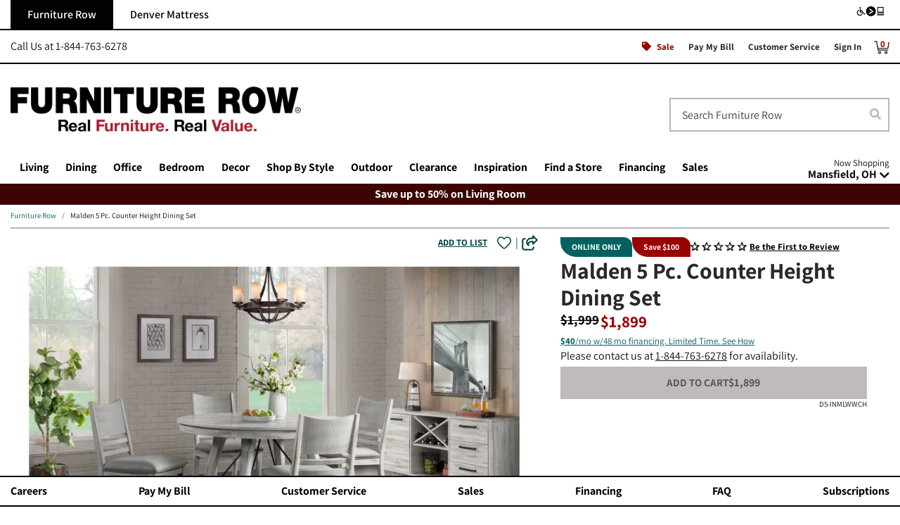

--- FILE ---
content_type: text/html; charset=utf-8
request_url: https://www.furniturerow.com/pd/Malden-5-Pc-Counter-Height-Dining-Set/dc7684f3-a1af-44fe-80e6-612a3fe7173b
body_size: 24084
content:
<!DOCTYPE html><html lang="en"><head><meta charSet="UTF-8"/><meta name="viewport" content="width=device-width, initial-scale=1, viewport-fit=cover"/><script type="application/ld+json">{"@context":"https://schema.org","@type":"Product","description":"Malden 5 Pc. Counter Height Dining Set","sku":"D5-INMLWWCH","image":["https://media.furniturerow.com/image/list/bl_optimize/t_sku_image2/w_1024/f_jpg/D5-INMLWWCH.json"],"brand":{"@type":"Brand","name":"Intercon"},"manufacturer":{"@type":"Organization","name":"Intercon"},"offers":[{"price":"1899","priceCurrency":"USD","itemCondition":"https://schema.org/NewCondition","availability":"https://schema.org/InStock","url":"/pd/Malden-5-Pc-Counter-Height-Dining-Set/dc7684f3-a1af-44fe-80e6-612a3fe7173b","@type":"Offer","seller":{"@type":"Organization","name":"Furniture Row"}}],"name":"Malden 5 Pc. Counter Height Dining Set"}</script><title aria-live="polite">Malden 5 Pc. Counter Height Dining Set</title><meta name="description" content="The Malden Collection is made from solid, rough cut Acacia in a Rustic Farmhouse style."/><link rel="canonical" href="https://www.furniturerow.com/pd/Malden-5-Pc-Counter-Height-Dining-Set/dc7684f3-a1af-44fe-80e6-612a3fe7173b"/><meta itemProp="name" content="Malden 5 Pc. Counter Height Dining Set"/><meta property="og:image" content="https://media.furniturerow.com/image/list/bl_optimize/t_sku_image2/w_1024/f_jpg/D5-INMLWWCH.json"/><noscript><iframe src="//www.googletagmanager.com/ns.html?id=GTM-MFM8PM" height="0" width="0" style="display:none;visibility:hidden"></iframe></noscript><script type="text/javascript" src="https://platform-api.sharethis.com/js/sharethis.js#property=6697dc85566923001d52ef36&amp;product=inline-share-buttons" async=""></script><link rel="preload" href="https://media.furniturerow.com/image/upload/w_1000,f_auto,q_auto/v1717164985/Furniture-Row-logo-tagline_p3oc9c" as="image" fetchpriority="high"/><script type="application/ld+json">{"@context":"https://schema.org","@type":"BreadcrumbList","itemListElement":[{"@type":"ListItem","position":1,"item":{"@id":"https://www.furniturerow.com","name":"Furniture Row"}},{"@type":"ListItem","position":2,"item":{"@id":"https://www.furniturerow.com/pdp?name=Malden-5-Pc-Counter-Height-Dining-Set&amp;id=dc7684f3-a1af-44fe-80e6-612a3fe7173b","name":"Malden 5 Pc. Counter Height Dining Set"}}]}</script><meta name="next-head-count" content="12"/><meta http-equiv="X-UA-Compatible" content="IE=edge"/><link rel="shortcut icon" href="/static/fr/favicon-fr.png"/><link rel="apple-touch-icon" href="/static/fr/apple-touch-icon.png"/><link rel="dns-prefetch" href="https://cdnjs.cloudflare.com"/><link rel="dns-prefetch" href="https://res.cloudinary.com"/><link rel="dns-prefetch" href="https://media.furniturerow.com"/><link rel="preconnect" href="https://fonts.googleapis.com"/><link rel="preconnect" href="https://fonts.gstatic.com"/><link rel="preconnect" href="https://fonts.gstatic.com" crossorigin /><link rel="preload" href="/_next/static/css/0ef6d3b23c31637e.css" as="style"/><link rel="stylesheet" href="/_next/static/css/0ef6d3b23c31637e.css" data-n-g=""/><noscript data-n-css=""></noscript><script defer="" nomodule="" src="/_next/static/chunks/polyfills-42372ed130431b0a.js"></script><script defer="" src="/_next/static/chunks/8225.62f120017405d981.js"></script><script defer="" src="/_next/static/chunks/5814-ff7036d77957bb03.js"></script><script defer="" src="/_next/static/chunks/2053.d9d3b2d5ac183f5c.js"></script><script defer="" src="/_next/static/chunks/7761.d9de4c50c459e726.js"></script><script defer="" src="/_next/static/chunks/1870.6e81bf5d6888fdab.js"></script><script defer="" src="/_next/static/chunks/3053.40bb390448f6fc23.js"></script><script src="/_next/static/chunks/webpack-76606b017e66f5a8.js" defer=""></script><script src="/_next/static/chunks/framework-2c512431984c62ee.js" defer=""></script><script src="/_next/static/chunks/main-8edd2a86f3802bba.js" defer=""></script><script src="/_next/static/chunks/pages/_app-46db5050ec9be367.js" defer=""></script><script src="/_next/static/chunks/2364-2fbc9acb13f97032.js" defer=""></script><script src="/_next/static/chunks/9715-cc200efebe1411c6.js" defer=""></script><script src="/_next/static/chunks/9881-66e9a41ea8a9f875.js" defer=""></script><script src="/_next/static/chunks/4479-d582722bd7a0b787.js" defer=""></script><script src="/_next/static/chunks/7422-d87663e3fa874bf9.js" defer=""></script><script src="/_next/static/chunks/5152-cc0a5bc58d690a54.js" defer=""></script><script src="/_next/static/chunks/7924-427286ab7d34f8cb.js" defer=""></script><script src="/_next/static/chunks/2093-b89c971c0c51e352.js" defer=""></script><script src="/_next/static/chunks/697-35c059a58f8cd5ad.js" defer=""></script><script src="/_next/static/chunks/4454-fc923f7a8f495ed4.js" defer=""></script><script src="/_next/static/chunks/7104-5fae6c712ac4d5d9.js" defer=""></script><script src="/_next/static/chunks/5848-6d5c0926bb72a8b3.js" defer=""></script><script src="/_next/static/chunks/9490-33b966bdb036356a.js" defer=""></script><script src="/_next/static/chunks/7910-68679d8a90a664ad.js" defer=""></script><script src="/_next/static/chunks/5047-9ca6406a97ffe724.js" defer=""></script><script src="/_next/static/chunks/3935-208f56de0ee56943.js" defer=""></script><script src="/_next/static/chunks/3151-8b167e40faa20e0c.js" defer=""></script><script src="/_next/static/chunks/7387-6d8b2c970b4dd758.js" defer=""></script><script src="/_next/static/chunks/309-0e41f4237eec02dd.js" defer=""></script><script src="/_next/static/chunks/7850-15d31d068d0766fd.js" defer=""></script><script src="/_next/static/chunks/6905-1bdedf9b528ebbd4.js" defer=""></script><script src="/_next/static/chunks/9782-a2d75edb8d284769.js" defer=""></script><script src="/_next/static/chunks/622-c4303e4a5e911175.js" defer=""></script><script src="/_next/static/chunks/5351-714d698ce13bdaa9.js" defer=""></script><script src="/_next/static/chunks/pages/pdp-f8d7634ccef8560f.js" defer=""></script><script src="/_next/static/3831DFVY3wOeW6E5_gKTk/_buildManifest.js" defer=""></script><script src="/_next/static/3831DFVY3wOeW6E5_gKTk/_ssgManifest.js" defer=""></script><style data-href="https://fonts.googleapis.com/css2?family=Assistant:wght@200..800&family=Noto+Serif:ital,wght@0,100..900;1,100..900&display=swap">@font-face{font-family:'Assistant';font-style:normal;font-weight:200;font-display:swap;src:url(https://fonts.gstatic.com/l/font?kit=2sDPZGJYnIjSi6H75xkZZE1I0yCmYzzQtmZnEGI&skey=d0a91b9f68d720c8&v=v24) format('woff')}@font-face{font-family:'Assistant';font-style:normal;font-weight:300;font-display:swap;src:url(https://fonts.gstatic.com/l/font?kit=2sDPZGJYnIjSi6H75xkZZE1I0yCmYzzQtrhnEGI&skey=d0a91b9f68d720c8&v=v24) format('woff')}@font-face{font-family:'Assistant';font-style:normal;font-weight:400;font-display:swap;src:url(https://fonts.gstatic.com/l/font?kit=2sDPZGJYnIjSi6H75xkZZE1I0yCmYzzQtuZnEGI&skey=d0a91b9f68d720c8&v=v24) format('woff')}@font-face{font-family:'Assistant';font-style:normal;font-weight:500;font-display:swap;src:url(https://fonts.gstatic.com/l/font?kit=2sDPZGJYnIjSi6H75xkZZE1I0yCmYzzQttRnEGI&skey=d0a91b9f68d720c8&v=v24) format('woff')}@font-face{font-family:'Assistant';font-style:normal;font-weight:600;font-display:swap;src:url(https://fonts.gstatic.com/l/font?kit=2sDPZGJYnIjSi6H75xkZZE1I0yCmYzzQtjhgEGI&skey=d0a91b9f68d720c8&v=v24) format('woff')}@font-face{font-family:'Assistant';font-style:normal;font-weight:700;font-display:swap;src:url(https://fonts.gstatic.com/l/font?kit=2sDPZGJYnIjSi6H75xkZZE1I0yCmYzzQtgFgEGI&skey=d0a91b9f68d720c8&v=v24) format('woff')}@font-face{font-family:'Assistant';font-style:normal;font-weight:800;font-display:swap;src:url(https://fonts.gstatic.com/l/font?kit=2sDPZGJYnIjSi6H75xkZZE1I0yCmYzzQtmZgEGI&skey=d0a91b9f68d720c8&v=v24) format('woff')}@font-face{font-family:'Noto Serif';font-style:italic;font-weight:100;font-stretch:normal;font-display:swap;src:url(https://fonts.gstatic.com/l/font?kit=ga6saw1J5X9T9RW6j9bNfFIMZhhWnFTyNZIQD1-_FXP0RgnaOg9MYBNLgscM&skey=39fc6d597fb39b7e&v=v33) format('woff')}@font-face{font-family:'Noto Serif';font-style:italic;font-weight:200;font-stretch:normal;font-display:swap;src:url(https://fonts.gstatic.com/l/font?kit=ga6saw1J5X9T9RW6j9bNfFIMZhhWnFTyNZIQD1-_FXP0RgnaOg9MYBPLg8cM&skey=39fc6d597fb39b7e&v=v33) format('woff')}@font-face{font-family:'Noto Serif';font-style:italic;font-weight:300;font-stretch:normal;font-display:swap;src:url(https://fonts.gstatic.com/l/font?kit=ga6saw1J5X9T9RW6j9bNfFIMZhhWnFTyNZIQD1-_FXP0RgnaOg9MYBMVg8cM&skey=39fc6d597fb39b7e&v=v33) format('woff')}@font-face{font-family:'Noto Serif';font-style:italic;font-weight:400;font-stretch:normal;font-display:swap;src:url(https://fonts.gstatic.com/l/font?kit=ga6saw1J5X9T9RW6j9bNfFIMZhhWnFTyNZIQD1-_FXP0RgnaOg9MYBNLg8cM&skey=39fc6d597fb39b7e&v=v33) format('woff')}@font-face{font-family:'Noto Serif';font-style:italic;font-weight:500;font-stretch:normal;font-display:swap;src:url(https://fonts.gstatic.com/l/font?kit=ga6saw1J5X9T9RW6j9bNfFIMZhhWnFTyNZIQD1-_FXP0RgnaOg9MYBN5g8cM&skey=39fc6d597fb39b7e&v=v33) format('woff')}@font-face{font-family:'Noto Serif';font-style:italic;font-weight:600;font-stretch:normal;font-display:swap;src:url(https://fonts.gstatic.com/l/font?kit=ga6saw1J5X9T9RW6j9bNfFIMZhhWnFTyNZIQD1-_FXP0RgnaOg9MYBOVhMcM&skey=39fc6d597fb39b7e&v=v33) format('woff')}@font-face{font-family:'Noto Serif';font-style:italic;font-weight:700;font-stretch:normal;font-display:swap;src:url(https://fonts.gstatic.com/l/font?kit=ga6saw1J5X9T9RW6j9bNfFIMZhhWnFTyNZIQD1-_FXP0RgnaOg9MYBOshMcM&skey=39fc6d597fb39b7e&v=v33) format('woff')}@font-face{font-family:'Noto Serif';font-style:italic;font-weight:800;font-stretch:normal;font-display:swap;src:url(https://fonts.gstatic.com/l/font?kit=ga6saw1J5X9T9RW6j9bNfFIMZhhWnFTyNZIQD1-_FXP0RgnaOg9MYBPLhMcM&skey=39fc6d597fb39b7e&v=v33) format('woff')}@font-face{font-family:'Noto Serif';font-style:italic;font-weight:900;font-stretch:normal;font-display:swap;src:url(https://fonts.gstatic.com/l/font?kit=ga6saw1J5X9T9RW6j9bNfFIMZhhWnFTyNZIQD1-_FXP0RgnaOg9MYBPihMcM&skey=39fc6d597fb39b7e&v=v33) format('woff')}@font-face{font-family:'Noto Serif';font-style:normal;font-weight:100;font-stretch:normal;font-display:swap;src:url(https://fonts.gstatic.com/l/font?kit=ga6iaw1J5X9T9RW6j9bNVls-hfgvz8JcMofYTa32J4wsL2JAlAhZqFGjww&skey=ff3f102bd67fc93c&v=v33) format('woff')}@font-face{font-family:'Noto Serif';font-style:normal;font-weight:200;font-stretch:normal;font-display:swap;src:url(https://fonts.gstatic.com/l/font?kit=ga6iaw1J5X9T9RW6j9bNVls-hfgvz8JcMofYTa32J4wsL2JAlAhZKFCjww&skey=ff3f102bd67fc93c&v=v33) format('woff')}@font-face{font-family:'Noto Serif';font-style:normal;font-weight:300;font-stretch:normal;font-display:swap;src:url(https://fonts.gstatic.com/l/font?kit=ga6iaw1J5X9T9RW6j9bNVls-hfgvz8JcMofYTa32J4wsL2JAlAhZ9lCjww&skey=ff3f102bd67fc93c&v=v33) format('woff')}@font-face{font-family:'Noto Serif';font-style:normal;font-weight:400;font-stretch:normal;font-display:swap;src:url(https://fonts.gstatic.com/l/font?kit=ga6iaw1J5X9T9RW6j9bNVls-hfgvz8JcMofYTa32J4wsL2JAlAhZqFCjww&skey=ff3f102bd67fc93c&v=v33) format('woff')}@font-face{font-family:'Noto Serif';font-style:normal;font-weight:500;font-stretch:normal;font-display:swap;src:url(https://fonts.gstatic.com/l/font?kit=ga6iaw1J5X9T9RW6j9bNVls-hfgvz8JcMofYTa32J4wsL2JAlAhZmlCjww&skey=ff3f102bd67fc93c&v=v33) format('woff')}@font-face{font-family:'Noto Serif';font-style:normal;font-weight:600;font-stretch:normal;font-display:swap;src:url(https://fonts.gstatic.com/l/font?kit=ga6iaw1J5X9T9RW6j9bNVls-hfgvz8JcMofYTa32J4wsL2JAlAhZdlejww&skey=ff3f102bd67fc93c&v=v33) format('woff')}@font-face{font-family:'Noto Serif';font-style:normal;font-weight:700;font-stretch:normal;font-display:swap;src:url(https://fonts.gstatic.com/l/font?kit=ga6iaw1J5X9T9RW6j9bNVls-hfgvz8JcMofYTa32J4wsL2JAlAhZT1ejww&skey=ff3f102bd67fc93c&v=v33) format('woff')}@font-face{font-family:'Noto Serif';font-style:normal;font-weight:800;font-stretch:normal;font-display:swap;src:url(https://fonts.gstatic.com/l/font?kit=ga6iaw1J5X9T9RW6j9bNVls-hfgvz8JcMofYTa32J4wsL2JAlAhZKFejww&skey=ff3f102bd67fc93c&v=v33) format('woff')}@font-face{font-family:'Noto Serif';font-style:normal;font-weight:900;font-stretch:normal;font-display:swap;src:url(https://fonts.gstatic.com/l/font?kit=ga6iaw1J5X9T9RW6j9bNVls-hfgvz8JcMofYTa32J4wsL2JAlAhZAVejww&skey=ff3f102bd67fc93c&v=v33) format('woff')}@font-face{font-family:'Assistant';font-style:normal;font-weight:200 800;font-display:swap;src:url(https://fonts.gstatic.com/s/assistant/v24/2sDcZGJYnIjSi6H75xkzamW5Kb8VZBHR.woff2) format('woff2');unicode-range:U+0307-0308,U+0590-05FF,U+200C-2010,U+20AA,U+25CC,U+FB1D-FB4F}@font-face{font-family:'Assistant';font-style:normal;font-weight:200 800;font-display:swap;src:url(https://fonts.gstatic.com/s/assistant/v24/2sDcZGJYnIjSi6H75xkzZmW5Kb8VZBHR.woff2) format('woff2');unicode-range:U+0100-02BA,U+02BD-02C5,U+02C7-02CC,U+02CE-02D7,U+02DD-02FF,U+0304,U+0308,U+0329,U+1D00-1DBF,U+1E00-1E9F,U+1EF2-1EFF,U+2020,U+20A0-20AB,U+20AD-20C0,U+2113,U+2C60-2C7F,U+A720-A7FF}@font-face{font-family:'Assistant';font-style:normal;font-weight:200 800;font-display:swap;src:url(https://fonts.gstatic.com/s/assistant/v24/2sDcZGJYnIjSi6H75xkzaGW5Kb8VZA.woff2) format('woff2');unicode-range:U+0000-00FF,U+0131,U+0152-0153,U+02BB-02BC,U+02C6,U+02DA,U+02DC,U+0304,U+0308,U+0329,U+2000-206F,U+20AC,U+2122,U+2191,U+2193,U+2212,U+2215,U+FEFF,U+FFFD}@font-face{font-family:'Noto Serif';font-style:italic;font-weight:100 900;font-stretch:100%;font-display:swap;src:url(https://fonts.gstatic.com/s/notoserif/v33/ga6faw1J5X9T9RW6j9bNfFIMZhhWnFTyNZIQD1-_P3Lct_NFiQhhYQ.woff2) format('woff2');unicode-range:U+0460-052F,U+1C80-1C8A,U+20B4,U+2DE0-2DFF,U+A640-A69F,U+FE2E-FE2F}@font-face{font-family:'Noto Serif';font-style:italic;font-weight:100 900;font-stretch:100%;font-display:swap;src:url(https://fonts.gstatic.com/s/notoserif/v33/ga6faw1J5X9T9RW6j9bNfFIMZhhWnFTyNZIQD1-_P3vct_NFiQhhYQ.woff2) format('woff2');unicode-range:U+0301,U+0400-045F,U+0490-0491,U+04B0-04B1,U+2116}@font-face{font-family:'Noto Serif';font-style:italic;font-weight:100 900;font-stretch:100%;font-display:swap;src:url(https://fonts.gstatic.com/s/notoserif/v33/ga6faw1J5X9T9RW6j9bNfFIMZhhWnFTyNZIQD1-_P3Pct_NFiQhhYQ.woff2) format('woff2');unicode-range:U+1F00-1FFF}@font-face{font-family:'Noto Serif';font-style:italic;font-weight:100 900;font-stretch:100%;font-display:swap;src:url(https://fonts.gstatic.com/s/notoserif/v33/ga6faw1J5X9T9RW6j9bNfFIMZhhWnFTyNZIQD1-_P3zct_NFiQhhYQ.woff2) format('woff2');unicode-range:U+0370-0377,U+037A-037F,U+0384-038A,U+038C,U+038E-03A1,U+03A3-03FF}@font-face{font-family:'Noto Serif';font-style:italic;font-weight:100 900;font-stretch:100%;font-display:swap;src:url(https://fonts.gstatic.com/s/notoserif/v33/ga6faw1J5X9T9RW6j9bNfFIMZhhWnFTyNZIQD1-_PwPct_NFiQhhYQ.woff2) format('woff2');unicode-range:U+0302-0303,U+0305,U+0307-0308,U+0310,U+0312,U+0315,U+031A,U+0326-0327,U+032C,U+032F-0330,U+0332-0333,U+0338,U+033A,U+0346,U+034D,U+0391-03A1,U+03A3-03A9,U+03B1-03C9,U+03D1,U+03D5-03D6,U+03F0-03F1,U+03F4-03F5,U+2016-2017,U+2034-2038,U+203C,U+2040,U+2043,U+2047,U+2050,U+2057,U+205F,U+2070-2071,U+2074-208E,U+2090-209C,U+20D0-20DC,U+20E1,U+20E5-20EF,U+2100-2112,U+2114-2115,U+2117-2121,U+2123-214F,U+2190,U+2192,U+2194-21AE,U+21B0-21E5,U+21F1-21F2,U+21F4-2211,U+2213-2214,U+2216-22FF,U+2308-230B,U+2310,U+2319,U+231C-2321,U+2336-237A,U+237C,U+2395,U+239B-23B7,U+23D0,U+23DC-23E1,U+2474-2475,U+25AF,U+25B3,U+25B7,U+25BD,U+25C1,U+25CA,U+25CC,U+25FB,U+266D-266F,U+27C0-27FF,U+2900-2AFF,U+2B0E-2B11,U+2B30-2B4C,U+2BFE,U+3030,U+FF5B,U+FF5D,U+1D400-1D7FF,U+1EE00-1EEFF}@font-face{font-family:'Noto Serif';font-style:italic;font-weight:100 900;font-stretch:100%;font-display:swap;src:url(https://fonts.gstatic.com/s/notoserif/v33/ga6faw1J5X9T9RW6j9bNfFIMZhhWnFTyNZIQD1-_P3Dct_NFiQhhYQ.woff2) format('woff2');unicode-range:U+0102-0103,U+0110-0111,U+0128-0129,U+0168-0169,U+01A0-01A1,U+01AF-01B0,U+0300-0301,U+0303-0304,U+0308-0309,U+0323,U+0329,U+1EA0-1EF9,U+20AB}@font-face{font-family:'Noto Serif';font-style:italic;font-weight:100 900;font-stretch:100%;font-display:swap;src:url(https://fonts.gstatic.com/s/notoserif/v33/ga6faw1J5X9T9RW6j9bNfFIMZhhWnFTyNZIQD1-_P3Hct_NFiQhhYQ.woff2) format('woff2');unicode-range:U+0100-02BA,U+02BD-02C5,U+02C7-02CC,U+02CE-02D7,U+02DD-02FF,U+0304,U+0308,U+0329,U+1D00-1DBF,U+1E00-1E9F,U+1EF2-1EFF,U+2020,U+20A0-20AB,U+20AD-20C0,U+2113,U+2C60-2C7F,U+A720-A7FF}@font-face{font-family:'Noto Serif';font-style:italic;font-weight:100 900;font-stretch:100%;font-display:swap;src:url(https://fonts.gstatic.com/s/notoserif/v33/ga6faw1J5X9T9RW6j9bNfFIMZhhWnFTyNZIQD1-_P3_ct_NFiQg.woff2) format('woff2');unicode-range:U+0000-00FF,U+0131,U+0152-0153,U+02BB-02BC,U+02C6,U+02DA,U+02DC,U+0304,U+0308,U+0329,U+2000-206F,U+20AC,U+2122,U+2191,U+2193,U+2212,U+2215,U+FEFF,U+FFFD}@font-face{font-family:'Noto Serif';font-style:normal;font-weight:100 900;font-stretch:100%;font-display:swap;src:url(https://fonts.gstatic.com/s/notoserif/v33/ga6daw1J5X9T9RW6j9bNVls-hfgvz8JcMofYTYf3D33WsNFHuQk.woff2) format('woff2');unicode-range:U+0460-052F,U+1C80-1C8A,U+20B4,U+2DE0-2DFF,U+A640-A69F,U+FE2E-FE2F}@font-face{font-family:'Noto Serif';font-style:normal;font-weight:100 900;font-stretch:100%;font-display:swap;src:url(https://fonts.gstatic.com/s/notoserif/v33/ga6daw1J5X9T9RW6j9bNVls-hfgvz8JcMofYTYf-D33WsNFHuQk.woff2) format('woff2');unicode-range:U+0301,U+0400-045F,U+0490-0491,U+04B0-04B1,U+2116}@font-face{font-family:'Noto Serif';font-style:normal;font-weight:100 900;font-stretch:100%;font-display:swap;src:url(https://fonts.gstatic.com/s/notoserif/v33/ga6daw1J5X9T9RW6j9bNVls-hfgvz8JcMofYTYf2D33WsNFHuQk.woff2) format('woff2');unicode-range:U+1F00-1FFF}@font-face{font-family:'Noto Serif';font-style:normal;font-weight:100 900;font-stretch:100%;font-display:swap;src:url(https://fonts.gstatic.com/s/notoserif/v33/ga6daw1J5X9T9RW6j9bNVls-hfgvz8JcMofYTYf5D33WsNFHuQk.woff2) format('woff2');unicode-range:U+0370-0377,U+037A-037F,U+0384-038A,U+038C,U+038E-03A1,U+03A3-03FF}@font-face{font-family:'Noto Serif';font-style:normal;font-weight:100 900;font-stretch:100%;font-display:swap;src:url(https://fonts.gstatic.com/s/notoserif/v33/ga6daw1J5X9T9RW6j9bNVls-hfgvz8JcMofYTYeGD33WsNFHuQk.woff2) format('woff2');unicode-range:U+0302-0303,U+0305,U+0307-0308,U+0310,U+0312,U+0315,U+031A,U+0326-0327,U+032C,U+032F-0330,U+0332-0333,U+0338,U+033A,U+0346,U+034D,U+0391-03A1,U+03A3-03A9,U+03B1-03C9,U+03D1,U+03D5-03D6,U+03F0-03F1,U+03F4-03F5,U+2016-2017,U+2034-2038,U+203C,U+2040,U+2043,U+2047,U+2050,U+2057,U+205F,U+2070-2071,U+2074-208E,U+2090-209C,U+20D0-20DC,U+20E1,U+20E5-20EF,U+2100-2112,U+2114-2115,U+2117-2121,U+2123-214F,U+2190,U+2192,U+2194-21AE,U+21B0-21E5,U+21F1-21F2,U+21F4-2211,U+2213-2214,U+2216-22FF,U+2308-230B,U+2310,U+2319,U+231C-2321,U+2336-237A,U+237C,U+2395,U+239B-23B7,U+23D0,U+23DC-23E1,U+2474-2475,U+25AF,U+25B3,U+25B7,U+25BD,U+25C1,U+25CA,U+25CC,U+25FB,U+266D-266F,U+27C0-27FF,U+2900-2AFF,U+2B0E-2B11,U+2B30-2B4C,U+2BFE,U+3030,U+FF5B,U+FF5D,U+1D400-1D7FF,U+1EE00-1EEFF}@font-face{font-family:'Noto Serif';font-style:normal;font-weight:100 900;font-stretch:100%;font-display:swap;src:url(https://fonts.gstatic.com/s/notoserif/v33/ga6daw1J5X9T9RW6j9bNVls-hfgvz8JcMofYTYf1D33WsNFHuQk.woff2) format('woff2');unicode-range:U+0102-0103,U+0110-0111,U+0128-0129,U+0168-0169,U+01A0-01A1,U+01AF-01B0,U+0300-0301,U+0303-0304,U+0308-0309,U+0323,U+0329,U+1EA0-1EF9,U+20AB}@font-face{font-family:'Noto Serif';font-style:normal;font-weight:100 900;font-stretch:100%;font-display:swap;src:url(https://fonts.gstatic.com/s/notoserif/v33/ga6daw1J5X9T9RW6j9bNVls-hfgvz8JcMofYTYf0D33WsNFHuQk.woff2) format('woff2');unicode-range:U+0100-02BA,U+02BD-02C5,U+02C7-02CC,U+02CE-02D7,U+02DD-02FF,U+0304,U+0308,U+0329,U+1D00-1DBF,U+1E00-1E9F,U+1EF2-1EFF,U+2020,U+20A0-20AB,U+20AD-20C0,U+2113,U+2C60-2C7F,U+A720-A7FF}@font-face{font-family:'Noto Serif';font-style:normal;font-weight:100 900;font-stretch:100%;font-display:swap;src:url(https://fonts.gstatic.com/s/notoserif/v33/ga6daw1J5X9T9RW6j9bNVls-hfgvz8JcMofYTYf6D33WsNFH.woff2) format('woff2');unicode-range:U+0000-00FF,U+0131,U+0152-0153,U+02BB-02BC,U+02C6,U+02DA,U+02DC,U+0304,U+0308,U+0329,U+2000-206F,U+20AC,U+2122,U+2191,U+2193,U+2212,U+2215,U+FEFF,U+FFFD}</style></head><body><div id="__next"><a class="style-sr-only style-sr-only-focusable" href="#main">Skip to main content</a><div><div><header id="header" class="style-Header"><div class="style-d-md-down-none"><div class="style-header-desktop"><div class="style-mb-4 style-row"><div class="style-col style-col-12"><div class="style-tabs style-row"><div class="style-col style-col-lg-11"><span aria-current="page" class="style-tab style-active style-disabled">Furniture Row</span><a href="https://denvermattress.furniturerow.com" target="_blank" title="Denver Mattress" id="headTab1" class="a style-tab style-inactive inactive-dmr">Denver Mattress</a></div><div class="style-col style-col-lg-1"><a href="https://www.essentialaccessibility.com/furniture-row?utm_source=furniturerowhomepage&amp;utm_medium=iconlarge&amp;utm_term=eachannelpage&amp;utm_content=header&amp;utm_campaign=furniturerow" title="Click to see our accessibility statement." target="_blank" rel="noopener" class="a"><div class="style-ada-logo style-float-right style-mh-1-25 style-img-container"><img alt="Level Access A-D-A Compliance Partnership Information" loading="lazy" width="0" height="0" decoding="async" data-nimg="1" style="color:transparent;width:auto;height:100%;object-fit:scale-down" src="https://media.furniturerow.com/image/upload/f_auto,q_auto,w_100/v1717180260/ada-blackandwhiteicon-2_xds4ud"/></div></a></div></div><div class="style-secondary-nav style-row"><div class="style-my-1 style-col style-col-lg-4"><span class="style-font-size-base">Call Us at <!-- -->1-844-763-6278</span></div><div class="style-col style-col-lg-8"><nav title="Secondary Navigation"><ul class="style-nav"><li class="style-nav-item"><a href="/sale" aria-current="false" class="style-nav-link style-color-red"><i class="style-icon-tag style-font-size-sm style-font-style-inherit"></i><span class="style-ml-2">Sale</span></a></li><li class="style-nav-item"><a href="/pay-my-bill" aria-current="false" class="style-mx-3 style-nav-link">Pay My Bill</a></li><li class="style-nav-item"><a href="https://furniturerow.happyfox.com/home/" aria-current="false" target="_blank" class="style-mr-3 style-nav-link">Customer Service</a></li><li class="style-nav-item"><a aria-current="false" href="/sign-in" class="style-nav-link">Sign In</a></li><li aria-current="false" class="style-mini-cart-link style-nav-item"><a href="/cart" class="style-text-primary a"><span aria-live="assertive" class="style-font-weight-bold style-font-size-sm style-cart-count"><span class="style-sr-only">Items in cart: </span>0</span><img id="cart-icon" alt="cart icon" loading="lazy" width="22" height="19" decoding="async" data-nimg="1" style="color:transparent" src="https://media.furniturerow.com/image/upload/cart-dark.png"/></a><div class="style-mini-cart style-dropdown-menu"><div><div><p class="style-font-weight-light style-empty style-p">There are <strong>0</strong> items in your cart</p></div></div></div></li></ul></nav></div></div></div></div><div class="style-no-gutters style-mb-4 style-row"><div class="style-col style-col-2 style-col-md-2 style-col-lg-5 style-col-xl-5"><a href="/" target="_self" aria-label="Go to home page" class="style-d-inline-block style-my-2 style-my-lg-0 a"><div class="style-d-md-down-none style-img-container style-logo"><img alt="Furniture Row. Real Furniture. Real Value. Navigate to home page." fetchpriority="high" width="0" height="0" decoding="async" data-nimg="1" style="color:transparent;width:auto;height:100%;object-fit:scale-down" src="https://media.furniturerow.com/image/upload/w_1000,f_auto,q_auto/v1717164985/Furniture-Row-logo-tagline_p3oc9c"/></div><div class="style-d-lg-up-none style-img-container style-logo"><img alt="Furniture Row. Real Furniture. Real Value. Navigate to home page." loading="lazy" width="0" height="0" decoding="async" data-nimg="1" style="color:transparent;width:auto;height:100%;object-fit:scale-down" src="https://media.furniturerow.com/image/upload/f_auto,q_auto/v1717164984/Furniture-Row-logo-red_qh5ajh"/></div></a></div><div class="style-col style-col-5 style-col-md-5 style-col-lg-4 style-col-xl-4"></div><div class="style-d-flex style-flex-column style-align-items-stretch style-justify-content-end style-col style-col-5 style-col-md-5 style-col-lg-3 style-col-xl-3"><form id="searchForm" class="form"><div class="style-search-bar"><label for="typeAheadToggle" aria-live="polite" class="style-sr-only label">Search Furniture Row<!-- --> </label><input placeholder="Search Furniture Row" id="typeAheadToggle" type="text" data-type="text" autoCapitalize="none" autoComplete="off" class="style-font-size-base style-form-control" value=""/><button type="submit" class="style-button-search" aria-label="Search Form Submit"><span class="style-sr-only">Search Form Submit</span><i class="style-icon-search" data-testid="search__icon"></i></button></div></form></div></div></div><div class="style-no-gutters style-row"><div class="style-col style-col-lg-10"><nav class="style-navbar style-navbar-expand-lg"><ul class="style-navbar-nav"><li class="style-nav-item"><a href="#" id="dd1Show" aria-expanded="false" role="button" target="_self" class="style-nav-link a">Living</a><div class="style-dropdown-menu--primary-nav style-dropdown-menu"><div class="style-container"><span tabindex="-1" id="navAnnouncer1" class="style-sr-only">Navigation expanded</span><div class="style-no-gutters style-row"><div class="style-col style-col-lg-4"><span><a href="/c/Living-Room-Furniture/Sofas-and-Seating" target="_self" class="style-text-left style-font-weight-bold style-font-size-md a">Sofas & Seating</a></span><ul class="style-row style-no-gutters style-list-unstyled"><li class="style-col-lg-6"><a style="padding-bottom:4px" href="/pl/Living-Room-Furniture/Sofas-and-Seating/Sofas" target="_self" class="style-text-left style-font-size-md a">Sofas</a></li><li class="style-col-lg-6"><a style="padding-bottom:4px" href="/pl/Living-Room-Furniture/Sofas-and-Seating/Accent-Chairs" target="_self" class="style-text-left style-font-size-md a">Accent Chairs</a></li><li class="style-col-lg-6"><a style="padding-bottom:4px" href="/pl/Living-Room-Furniture/Sofas-and-Seating/Sectionals" target="_self" class="style-text-left style-font-size-md a">Sectionals</a></li><li class="style-col-lg-6"><a style="padding-bottom:4px" href="/pl/Living-Room-Furniture/Sofas-and-Seating/Futons" target="_self" class="style-text-left style-font-size-md a">Futons</a></li><li class="style-col-lg-6"><a style="padding-bottom:4px" href="/pl/Living-Room-Furniture/Sofas-and-Seating/Modular-Seating/Modular-Sectionals" target="_self" class="style-text-left style-font-size-md a">Modular Sectionals</a></li><li class="style-col-lg-6"><a style="padding-bottom:4px" href="/pl/Living-Room-Furniture/Sofas-and-Seating/Sleeper-Sofas" target="_self" class="style-text-left style-font-size-md a">Sleeper Sofas</a></li><li class="style-col-lg-6"><a style="padding-bottom:4px" href="/pl/Living-Room-Furniture/Sofas-and-Seating/Loveseats" target="_self" class="style-text-left style-font-size-md a">Loveseats</a></li><li class="style-col-lg-6"><a style="padding-bottom:4px" href="/pl/Living-Room-Furniture/Sofas-and-Seating/Ottomans" target="_self" class="style-text-left style-font-size-md a">Ottomans</a></li><li class="style-col-lg-6"><a style="padding-bottom:4px" href="/pl/Living-Room-Furniture/Sofas-and-Seating/Chairs" target="_self" class="style-text-left style-font-size-md a">Chairs</a></li><li class="style-col-lg-6"><a style="padding-bottom:4px" href="/pl/Living-Room-Furniture/Sofas-and-Seating/Sofa-Sets" target="_self" class="style-text-left style-font-size-md a">Sofa Sets</a></li><li class="style-col-lg-6"><a style="padding-bottom:4px" href="/pl/Living-Room-Furniture/Sofas-and-Seating/Recliners" target="_self" class="style-text-left style-font-size-md a">Recliners</a></li><li class="style-col-lg-6"><a style="padding-bottom:4px" href="/pl/Living-Room-Furniture/Sofas-and-Seating" target="_self" class="style-text-left style-font-size-md a">Shop All</a></li></ul></div><div class="style-col style-col-lg-4"><span><a href="/pl/Living-Room-Furniture/Reclining-Sofas-and-Seating" target="_self" class="style-text-left style-font-weight-bold style-font-size-md a">Reclining Seating</a></span><ul class="style-row style-no-gutters style-list-unstyled"><li class="style-col-lg-6"><a style="padding-bottom:4px" href="/pl/Living-Room-Furniture/Reclining-Sofas-and-Seating/Reclining-Sectionals" target="_self" class="style-text-left style-font-size-md a">Reclining Sectionals </a></li><li class="style-col-lg-6"><a style="padding-bottom:4px" href="/pl/Living-Room-Furniture/Sofas-and-Seating/Recliners" target="_self" class="style-text-left style-font-size-md a">Recliners</a></li><li class="style-col-lg-6"><a style="padding-bottom:4px" href="/pl/Living-Room-Furniture/Reclining-Sofas-and-Seating/Reclining-Loveseats" target="_self" class="style-text-left style-font-size-md a">Reclining Loveseats</a></li><li class="style-col-lg-6"><a style="padding-bottom:4px" href="/pl/La-Z-Boy" target="_self" class="style-text-left style-font-size-md a">La-Z-Boy</a></li><li class="style-col-lg-6"><a style="padding-bottom:4px" href="/pl/Living-Room-Furniture/Reclining-Sofas-and-Seating/Reclining-Accent-Chairs" target="_self" class="style-text-left style-font-size-md a">Reclining Accent Chairs</a></li><li class="style-col-lg-6"><a style="padding-bottom:4px" href="/pl/Living-Room-Furniture/Reclining-Sofas-and-Seating" target="_self" class="style-text-left style-font-size-md a">Shop All Reclining Seating</a></li><li class="style-col-lg-6"><a style="padding-bottom:4px" href="/pl/Living-Room-Furniture/Reclining-Sofas-and-Seating/Reclining-Sofas" target="_self" class="style-text-left style-font-size-md a">Reclining Sofas</a></li></ul></div><div class="style-col style-col-lg-4"><span><a href="/c/Living-Room-Furniture/Tables-and-Entertainment" target="_self" class="style-text-left style-font-weight-bold style-font-size-md a">Tables & Entertainment</a></span><ul class="style-row style-no-gutters style-list-unstyled"><li class="style-col-lg-6"><a style="padding-bottom:4px" href="/pl/Living-Room-Furniture/Tables-and-Entertainment/Coffee-Tables" target="_self" class="style-text-left style-font-size-md a">Coffee Tables</a></li><li class="style-col-lg-6"><a style="padding-bottom:4px" href="/pl/Living-Room-Furniture/Tables-and-Entertainment/Home-Theater-Walls" target="_self" class="style-text-left style-font-size-md a">Home Theater</a></li><li class="style-col-lg-6"><a style="padding-bottom:4px" href="/pl/Living-Room-Furniture/Tables-and-Entertainment/End-Tables" target="_self" class="style-text-left style-font-size-md a">End Tables</a></li><li class="style-col-lg-6"><a style="padding-bottom:4px" href="/pl/Living-Room-Furniture/Tables-and-Entertainment/TV-Stands" target="_self" class="style-text-left style-font-size-md a">TV Stands</a></li><li class="style-col-lg-6"><a style="padding-bottom:4px" href="/pl/Living-Room-Furniture/Tables-and-Entertainment/Sofa-Tables" target="_self" class="style-text-left style-font-size-md a">Sofa Tables</a></li><li class="style-col-lg-6"><a style="padding-bottom:4px" href="/pl/Living-Room-Furniture/Tables-and-Entertainment/Electric-Fireplaces" target="_self" class="style-text-left style-font-size-md a">Electric Fireplaces</a></li><li class="style-col-lg-6"><a style="padding-bottom:4px" href="/pl/Living-Room-Furniture/Tables-and-Entertainment/Chairside-Tables" target="_self" class="style-text-left style-font-size-md a">Chairside Tables</a></li><li class="style-col-lg-6"><a style="padding-bottom:4px" href="/pl/Living-Room-Furniture/Tables-and-Entertainment/Accent-Furniture" target="_self" class="style-text-left style-font-size-md a">Accent Furniture</a></li><li class="style-col-lg-6"><a style="padding-bottom:4px" href="/pl/Living-Room-Furniture/Tables-and-Entertainment/Coffee-Table-Sets" target="_self" class="style-text-left style-font-size-md a">Coffee Table Sets</a></li><li class="style-col-lg-6"><a style="padding-bottom:4px" href="/pl/Living-Room-Furniture/Tables-and-Entertainment" target="_self" class="style-text-left style-font-size-md a">Shop All</a></li><li class="style-col-lg-6"><a style="padding-bottom:4px" href="/pl/Living-Room-Furniture/Tables-and-Entertainment/Gaming-Tables" target="_self" class="style-text-left style-font-size-md a">Gaming Tables</a></li></ul></div></div></div></div></li><li class="style-nav-item"><a href="#" id="dd2Show" aria-expanded="false" role="button" target="_self" class="style-nav-link a">Dining</a><div class="style-dropdown-menu--primary-nav style-dropdown-menu"><div class="style-container"><span tabindex="-1" id="navAnnouncer2" class="style-sr-only">Navigation expanded</span><div class="style-no-gutters style-row"><div class="style-col style-col-lg-4"><span class="style-text-left style-font-weight-bold">Tables and Seating</span><ul class="style-row style-no-gutters style-list-unstyled"><li class="style-col-lg-6"><a style="padding-bottom:4px" href="/pl/Dining-Room-Furniture/Tables-and-Seating/Dining-Sets" target="_self" class="style-text-left style-font-size-md a">Dining Room Sets</a></li><li class="style-col-lg-6"><a style="padding-bottom:4px" href="/pl/Dining-Room-Furniture/Tables-and-Seating/Barstools" target="_self" class="style-text-left style-font-size-md a">Bar Stools</a></li><li class="style-col-lg-6"><a style="padding-bottom:4px" href="/pl/Dining-Room-Furniture/Tables-and-Seating/Dining-Tables" target="_self" class="style-text-left style-font-size-md a">Dining Tables</a></li><li class="style-col-lg-6"><a style="padding-bottom:4px" href="/pl/Dining-Room-Furniture/Tables-and-Seating/Benches-and-Stools" target="_self" class="style-text-left style-font-size-md a">Benches & Stools</a></li><li class="style-col-lg-6"><a style="padding-bottom:4px" href="/pl/Dining-Room-Furniture/Tables-and-Seating/Counter-Height-Tables" target="_self" class="style-text-left style-font-size-md a">Counter Height Tables</a></li><li class="style-col-lg-6"><a style="padding-bottom:4px" href="/pl/Dining-Room-Furniture/Tables-and-Seating/Pub-Table-Sets" target="_self" class="style-text-left style-font-size-md a">Pub Table Sets</a></li><li class="style-col-lg-6"><a style="padding-bottom:4px" href="/pl/Dining-Room-Furniture/Tables-and-Seating/Dining-Chairs" target="_self" class="style-text-left style-font-size-md a">Dining Chairs</a></li><li class="style-col-lg-6"><a style="padding-bottom:4px" href="/pl/Dining-Room-Furniture/Tables-and-Seating" target="_self" class="style-text-left style-font-size-md a">Shop All</a></li></ul></div><div class="style-col style-col-lg-4"><span class="style-text-left style-font-weight-bold">Storage and Accents</span><ul class="style-row style-no-gutters style-list-unstyled"><li class="style-col-lg-6"><a style="padding-bottom:4px" href="/pl/Dining-Room-Furniture/Storage-and-Accents/Servers-and-Buffets" target="_self" class="style-text-left style-font-size-md a">Servers & Buffets</a></li><li class="style-col-lg-6"><a style="padding-bottom:4px" href="/pl/Dining-Room-Furniture/Storage-and-Accents/Kitchen-Carts-and-Wine-Racks" target="_self" class="style-text-left style-font-size-md a">Kitchen Carts and Wine Racks</a></li><li class="style-col-lg-6"><a style="padding-bottom:4px" href="/pl/Dining-Room-Furniture/Storage-and-Accents/China-Cabinets" target="_self" class="style-text-left style-font-size-md a">China & Display Cabinets</a></li><li class="style-col-lg-6"><a style="padding-bottom:4px" href="/pl/Dining-Room-Furniture/Storage-and-Accents" target="_self" class="style-text-left style-font-size-md a">Shop All</a></li><li class="style-col-lg-6"><a style="padding-bottom:4px" href="/pl/Dining-Room-Furniture/Storage-and-Accents/Accent-Furniture" target="_self" class="style-text-left style-font-size-md a">Accent Furniture</a></li></ul></div><div class="style-col style-col-lg-4"><ul class="style-row style-no-gutters style-list-unstyled"></ul></div></div></div></div></li><li class="style-nav-item"><a href="#" id="dd3Show" aria-expanded="false" role="button" target="_self" class="style-nav-link a">Office</a><div class="style-dropdown-menu--primary-nav style-dropdown-menu"><div class="style-container"><span tabindex="-1" id="navAnnouncer3" class="style-sr-only">Navigation expanded</span><div class="style-no-gutters style-row"><div class="style-col style-col-lg-4"><span class="style-text-left style-font-weight-bold">Home Office Furniture</span><ul class="style-row style-no-gutters style-list-unstyled"><li class="style-col-lg-6"><a style="padding-bottom:4px" href="/pl/Home-Office-Furniture/Desks" target="_self" class="style-text-left style-font-size-md a">Desks</a></li><li class="style-col-lg-6"><a style="padding-bottom:4px" href="/pl/Home-Office-Furniture/Bookcases-and-Shelves" target="_self" class="style-text-left style-font-size-md a">Bookcases & Shelves</a></li><li class="style-col-lg-6"><a style="padding-bottom:4px" href="/pl/Home-Office-Furniture/Kids-Desks" target="_self" class="style-text-left style-font-size-md a">Kids Desks</a></li><li class="style-col-lg-6"><a style="padding-bottom:4px" href="/pl/Home-Office-Furniture/File-Cabinets" target="_self" class="style-text-left style-font-size-md a">File Cabinets</a></li><li class="style-col-lg-6"><a style="padding-bottom:4px" href="/pl/Home-Office-Furniture/Office-Chairs" target="_self" class="style-text-left style-font-size-md a">Office Chairs</a></li><li class="style-col-lg-6"><a style="padding-bottom:4px" href="/pl/Home-Office-Furniture" target="_self" class="style-text-left style-font-size-md a">Shop All</a></li></ul></div><div class="style-col style-col-lg-4"><span class="style-text-left style-font-weight-bold">Home Office Decor</span><ul class="style-row style-no-gutters style-list-unstyled"><li class="style-col-lg-6"><a style="padding-bottom:4px" href="/pl/Home-Decor/Accent-Furniture" target="_self" class="style-text-left style-font-size-md a">Accent Furniture</a></li><li class="style-col-lg-6"><a style="padding-bottom:4px" href="/pl/Home-Decor/Lamps" target="_self" class="style-text-left style-font-size-md a">Lamps</a></li><li class="style-col-lg-6"><a style="padding-bottom:4px" href="/pl/Home-Decor/Rugs" target="_self" class="style-text-left style-font-size-md a">Rugs</a></li><li class="style-col-lg-6"><a style="padding-bottom:4px" href="/pl/Home-Decor/Wall-Art" target="_self" class="style-text-left style-font-size-md a">Wall Art</a></li></ul></div><div class="style-col style-col-lg-4"><ul class="style-row style-no-gutters style-list-unstyled"></ul></div></div></div></div></li><li class="style-nav-item"><a href="#" id="dd4Show" role="button" target="_self" class="style-nav-link a">Bedroom</a><div class="style-dropdown-menu--primary-nav style-dropdown-menu"><div class="style-container"><span tabindex="-1" id="navAnnouncer4" class="style-sr-only">Navigation expanded</span><div class="style-no-gutters style-row"><div class="style-col style-col-lg-4"><span><a href="/c/Bedroom-Furniture" target="_self" class="style-text-left style-font-weight-bold style-font-size-md a">Bedroom Furniture</a></span><ul class="style-row style-no-gutters style-list-unstyled"><li class="style-col-lg-6"><a style="padding-bottom:4px" href="/pl/Bedroom-Furniture/Beds" target="_self" class="style-text-left style-font-size-md a">Beds</a></li><li class="style-col-lg-6"><a style="padding-bottom:4px" href="/pl/Bedroom-Furniture/Chests" target="_self" class="style-text-left style-font-size-md a">Chests</a></li><li class="style-col-lg-6"><a style="padding-bottom:4px" href="/pl/Bedroom-Furniture/Bedroom-Sets" target="_self" class="style-text-left style-font-size-md a">Bedroom Sets</a></li><li class="style-col-lg-6"><a style="padding-bottom:4px" href="/pl/Bedroom-Furniture/Media-Chests" target="_self" class="style-text-left style-font-size-md a">Media Chests</a></li><li class="style-col-lg-6"><a style="padding-bottom:4px" href="/pl/Bedroom-Furniture/Nightstands" target="_self" class="style-text-left style-font-size-md a">Nightstands</a></li><li class="style-col-lg-6"><a style="padding-bottom:4px" href="/pl/Bedroom-Furniture/Benches" target="_self" class="style-text-left style-font-size-md a">Benches</a></li><li class="style-col-lg-6"><a style="padding-bottom:4px" href="/pl/Bedroom-Furniture/Dressers" target="_self" class="style-text-left style-font-size-md a">Dressers</a></li><li class="style-col-lg-6"><a style="padding-bottom:4px" href="https://denvermattress.furniturerow.com/c/Mattresses" target="_self" class="style-text-left style-font-size-md a">Mattresses</a></li><li class="style-col-lg-6"><a style="padding-bottom:4px" href="/pl/Bedroom-Furniture/Mirrors" target="_self" class="style-text-left style-font-size-md a">Mirrors</a></li><li class="style-col-lg-6"><a style="padding-bottom:4px" href="/pl/Bedroom-Furniture" target="_self" class="style-text-left style-font-size-md a">Shop All</a></li></ul></div><div class="style-col style-col-lg-4"><span><a href="/c/Bedroom-Furniture/Kids-Bedroom-Furniture" target="_self" class="style-text-left style-font-weight-bold style-font-size-md a">Kids Bedroom</a></span><ul class="style-row style-no-gutters style-list-unstyled"><li class="style-col-lg-6"><a style="padding-bottom:4px" href="/pl/Bedroom-Furniture/Kids-Bedroom-Furniture/Kids-Beds" target="_self" class="style-text-left style-font-size-md a">Kids Beds</a></li><li class="style-col-lg-6"><a style="padding-bottom:4px" href="/pl/Bedroom-Furniture/Kids-Bedroom-Furniture/Kids-Seating" target="_self" class="style-text-left style-font-size-md a">Seating</a></li><li class="style-col-lg-6"><a style="padding-bottom:4px" href="/pl/Bedroom-Furniture/Kids-Bedroom-Furniture/Bunk-Beds" target="_self" class="style-text-left style-font-size-md a">Bunk Beds</a></li><li class="style-col-lg-6"><a style="padding-bottom:4px" href="/pl/Bedroom-Furniture/Kids-Bedroom-Furniture/Cribs" target="_self" class="style-text-left style-font-size-md a">Cribs</a></li><li class="style-col-lg-6"><a style="padding-bottom:4px" href="/pl/Bedroom-Furniture/Kids-Bedroom-Furniture/Daybeds" target="_self" class="style-text-left style-font-size-md a">Daybeds</a></li><li class="style-col-lg-6"><a style="padding-bottom:4px" href="https://denvermattress.furniturerow.com/pl/Mattresses?Size=Twin%7CTwin%20Extra%20Long" target="_self" class="style-text-left style-font-size-md a">Mattresses</a></li><li class="style-col-lg-6"><a style="padding-bottom:4px" href="/pl/Bedroom-Furniture/Kids-Bedroom-Furniture/Trundles" target="_self" class="style-text-left style-font-size-md a">Trundles</a></li><li class="style-col-lg-6"><a style="padding-bottom:4px" href="/pl/Bedroom-Furniture/Kids-Bedroom-Furniture/Changing-Tables" target="_self" class="style-text-left style-font-size-md a">Changing Tables</a></li><li class="style-col-lg-6"><a style="padding-bottom:4px" href="/pl/Bedroom-Furniture/Kids-Bedroom-Furniture/Kids-Dressers-and-Mirrors" target="_self" class="style-text-left style-font-size-md a">Dressers & Mirrors</a></li><li class="style-col-lg-6"><a style="padding-bottom:4px" href="/pl/Bedroom-Furniture/Kids-Bedroom-Furniture/Kids-Desks" target="_self" class="style-text-left style-font-size-md a">Desks</a></li><li class="style-col-lg-6"><a style="padding-bottom:4px" href="/pl/Bedroom-Furniture/Kids-Bedroom-Furniture/Kids-Chests" target="_self" class="style-text-left style-font-size-md a">Chests</a></li><li class="style-col-lg-6"><a style="padding-bottom:4px" href="/pl/Bedroom-Furniture/Kids-Bedroom-Furniture" target="_self" class="style-text-left style-font-size-md a">Shop All</a></li></ul></div><div class="style-col style-col-lg-4"><span><a href="/pl/Bedroom-Furniture/Bedroom-Accessories" target="_self" class="style-text-left style-font-weight-bold style-font-size-md a">Bedroom Accessories</a></span><ul class="style-row style-no-gutters style-list-unstyled"><li class="style-col-lg-6"><a style="padding-bottom:4px" href="/pl/Bedroom-Furniture/Bedroom-Accessories/Comforter-Sets" target="_self" class="style-text-left style-font-size-md a">Comforter Sets</a></li><li class="style-col-lg-6"><a style="padding-bottom:4px" href="/pl/Home-Decor/Lamps" target="_self" class="style-text-left style-font-size-md a">Lamps</a></li><li class="style-col-lg-6"><a style="padding-bottom:4px" href="/pl/Bedroom-Furniture/Bedroom-Accessories/Mattress-Pads" target="_self" class="style-text-left style-font-size-md a">Mattress Pads</a></li><li class="style-col-lg-6"><a style="padding-bottom:4px" href="/pl/Home-Decor/Pillows-and-Throws" target="_self" class="style-text-left style-font-size-md a">Pillows & Throw Blankets</a></li><li class="style-col-lg-6"><a style="padding-bottom:4px" href="/pl/Home-Decor/Rugs" target="_self" class="style-text-left style-font-size-md a">Rugs</a></li><li class="style-col-lg-6"><a style="padding-bottom:4px" href="/pl/Bedroom-Furniture/Bedroom-Accessories" target="_self" class="style-text-left style-font-size-md a">Shop All</a></li></ul></div></div></div></div></li><li class="style-nav-item"><a href="#" id="dd5Show" role="button" target="_self" class="style-nav-link a">Decor</a><div class="style-dropdown-menu--primary-nav style-dropdown-menu"><div class="style-container"><span tabindex="-1" id="navAnnouncer5" class="style-sr-only">Navigation expanded</span><div class="style-no-gutters style-row"><div class="style-col style-col-lg-4"><ul class="style-row style-no-gutters style-list-unstyled"><li class="style-col-lg-6"><a style="padding-bottom:4px" href="/pl/Home-Decor/Home-Accents" target="_self" class="style-text-left style-font-size-md a">Home Accents</a></li><li class="style-col-lg-6"><a style="padding-bottom:4px" href="/pl/Home-Decor/Lamps" target="_self" class="style-text-left style-font-size-md a">Lamps</a></li><li class="style-col-lg-6"><a style="padding-bottom:4px" href="/pl/Home-Decor/Accent-Furniture" target="_self" class="style-text-left style-font-size-md a">Accent Furniture</a></li><li class="style-col-lg-6"><a style="padding-bottom:4px" href="/pl/Home-Decor/Mirrors" target="_self" class="style-text-left style-font-size-md a">Accent & Floor Mirrors</a></li><li class="style-col-lg-6"><a style="padding-bottom:4px" href="/pl/Home-Decor/Wine-Cabinets-and-Bar-Carts" target="_self" class="style-text-left style-font-size-md a">Wine Cabinets and Bar Carts</a></li><li class="style-col-lg-6"><a style="padding-bottom:4px" href="/pl/Home-Decor/Rugs" target="_self" class="style-text-left style-font-size-md a">Rugs</a></li><li class="style-col-lg-6"><a style="padding-bottom:4px" href="/pl/Home-Decor/Display-Cabinets" target="_self" class="style-text-left style-font-size-md a">Display Cabinets</a></li><li class="style-col-lg-6"><a style="padding-bottom:4px" href="/pl/Home-Decor/Machine-Washable-Rugs" target="_self" class="style-text-left style-font-size-md a">Machine Washable Rugs</a></li><li class="style-col-lg-6"><a style="padding-bottom:4px" href="/pl/Home-Decor/Pillows-and-Throws" target="_self" class="style-text-left style-font-size-md a">Pillows & Throw Blankets</a></li><li class="style-col-lg-6"><a style="padding-bottom:4px" href="/pl/Home-Decor/Gaming-Tables" target="_self" class="style-text-left style-font-size-md a">Gaming Tables</a></li><li class="style-col-lg-6"><a style="padding-bottom:4px" href="/pl/Home-Decor/Wall-Art" target="_self" class="style-text-left style-font-size-md a">Wall Art</a></li><li class="style-col-lg-6"><a style="padding-bottom:4px" href="/pl/Home-Decor" target="_self" class="style-text-left style-font-size-md a">Shop All</a></li></ul></div><div class="style-col style-col-lg-4"><ul class="style-row style-no-gutters style-list-unstyled"></ul></div><div class="style-col style-col-lg-4"><ul class="style-row style-no-gutters style-list-unstyled"></ul></div></div></div></div></li><li class="style-nav-item"><a href="#" id="dd6Show" role="button" target="_self" class="style-nav-link a">Shop By Style</a><div class="style-dropdown-menu--primary-nav style-dropdown-menu"><div class="style-container"><span tabindex="-1" id="navAnnouncer6" class="style-sr-only">Navigation expanded</span><div class="style-no-gutters style-row"><div class="style-col style-col-lg-7"><ul class="style-row style-no-gutters style-list-unstyled"><li class="style-col-lg-6"><a style="padding-bottom:4px" href="/pl/Styles/Boho" target="_self" class="style-text-left style-font-size-md a">Boho</a></li><li class="style-col-lg-6"><a style="padding-bottom:4px" href="/pl/Styles/Modern" target="_self" class="style-text-left style-font-size-md a">Modern</a></li><li class="style-col-lg-6"><a style="padding-bottom:4px" href="/pl/Styles/Coastal" target="_self" class="style-text-left style-font-size-md a">Coastal</a></li><li class="style-col-lg-6"><a style="padding-bottom:4px" href="/pl/Styles/Organic-Modern" target="_self" class="style-text-left style-font-size-md a">Organic Modern</a></li><li class="style-col-lg-6"><a style="padding-bottom:4px" href="/pl/Styles/Contemporary" target="_self" class="style-text-left style-font-size-md a">Contemporary</a></li><li class="style-col-lg-6"><a style="padding-bottom:4px" href="/pl/Styles/Reclaimed" target="_self" class="style-text-left style-font-size-md a">Reclaimed</a></li><li class="style-col-lg-6"><a style="padding-bottom:4px" href="/pl/Styles/Cottage" target="_self" class="style-text-left style-font-size-md a">Cottage</a></li><li class="style-col-lg-6"><a style="padding-bottom:4px" href="/pl/Styles/Rococo" target="_self" class="style-text-left style-font-size-md a">Rococo</a></li><li class="style-col-lg-6"><a style="padding-bottom:4px" href="/pl/Styles/Eclectic" target="_self" class="style-text-left style-font-size-md a">Eclectic</a></li><li class="style-col-lg-6"><a style="padding-bottom:4px" href="/pl/Styles/Rustic" target="_self" class="style-text-left style-font-size-md a">Rustic</a></li><li class="style-col-lg-6"><a style="padding-bottom:4px" href="/pl/Styles/Farmhouse" target="_self" class="style-text-left style-font-size-md a">Farmhouse</a></li><li class="style-col-lg-6"><a style="padding-bottom:4px" href="/pl/Styles/Shaker" target="_self" class="style-text-left style-font-size-md a">Shaker</a></li><li class="style-col-lg-6"><a style="padding-bottom:4px" href="/pl/Styles/Glam" target="_self" class="style-text-left style-font-size-md a">Glam</a></li><li class="style-col-lg-6"><a style="padding-bottom:4px" href="/pl/Styles/Traditional" target="_self" class="style-text-left style-font-size-md a">Traditional</a></li><li class="style-col-lg-6"><a style="padding-bottom:4px" href="/pl/Styles/Industrial" target="_self" class="style-text-left style-font-size-md a">Industrial</a></li><li class="style-col-lg-6"><a style="padding-bottom:4px" href="/pl/Styles/Transitional" target="_self" class="style-text-left style-font-size-md a">Transitional</a></li><li class="style-col-lg-6"><a style="padding-bottom:4px" href="/pl/Styles/Mid-Century-Modern" target="_self" class="style-text-left style-font-size-md a">Mid-Century Modern</a></li><li class="style-col-lg-6"><a style="padding-bottom:4px" href="/pl/Styles/Western" target="_self" class="style-text-left style-font-size-md a">Western</a></li><li class="style-col-lg-6"><a style="padding-bottom:4px" href="/pl/Styles/Minimalist" target="_self" class="style-text-left style-font-size-md a">Minimalist</a></li><li class="style-col-lg-6"><a style="padding-bottom:4px" href="/pl/Styles" target="_self" class="style-text-left style-font-size-md a">Shop By Styles</a></li></ul></div><div class="style-col style-col-lg-5"><ul class="style-row style-no-gutters style-list-unstyled"></ul></div></div></div></div></li><li class="style-nav-item"><a href="/pl/Outdoor-Patio-Furniture" role="link" target="_self" class="style-nav-link a">Outdoor</a></li><li class="style-nav-item"><a href="/pl/Clearance-Furniture" role="link" target="_self" class="style-nav-link a">Clearance</a></li><li class="style-nav-item"><a href="/blog" role="link" target="_self" class="style-nav-link a">Inspiration</a></li><li class="style-nav-item"><a href="/locations" role="link" target="_self" class="style-nav-link a">Find a Store</a></li><li class="style-nav-item"><a href="/financing" role="link" target="_self" class="style-nav-link a">Financing</a></li><li class="style-nav-item"><a href="/sale" role="link" target="_self" class="style-nav-link a">Sales</a></li></ul></nav></div><div class="style-col style-col-lg-2"><div><div class="style-location"><span class="style-sr-only">Now shopping for products available in <!-- -->Mansfield<!-- -->, <!-- -->OH<!-- --> area</span><div class="style-dropdown"><a id="locations" aria-expanded="false" aria-label="Change Store or View Location Info" role="button" data-toggle="dropdown" href="#" class="style-dropdown-toggle"><span class="style-font-size-sm">Now Shopping</span><br/><span class="style-font-weight-bold">Mansfield<!-- -->, <!-- -->OH</span><span class="style-icon-chevron-down"></span></a><div class="style-dropdown-menu"><div class="style-details">2039 Walker Lake Rd<br/>Mansfield<!-- -->, <!-- -->OH<!-- --> <!-- -->44903</div><a href="/locations/Mansfield/OH/100018" class="a"><p class="style-cursor-pointer style-ml-2 style-font-size-md style-p">Store Details</p></a><a href="/locations" role="link" class="style-btn style-btn-primary style-btn-sm style-btn-block">Change Store</a></div></div></div></div></div></div><a href="/sale" target="_self" style="--sales-banner-height:30px;--sales-banner-desktop-image:none;--sales-banner-mobile-image:none;--sales-banner-background-repeat:no-repeat;--sales-banner-background-color:rgba(60, 4, 3, 1);--sales-banner-text-color:rgba(255, 255, 255, 1)" aria-label="Sales Banner" class="style-header-sales-banner a"><span>Save up to 50% on Living Room</span></a></div><div class="style-d-lg-up-none"><div class="style-container-fluid"><div class="logo-row style-row"><div class="style-py-2 style-px-3 style-col style-col-12"><a href="/" target="_self" aria-label="Go to home page" class="style-d-inline-block style-my-2 style-my-lg-0 a"><div class="style-d-md-down-none style-img-container style-logo"><img alt="Furniture Row. Real Furniture. Real Value. Navigate to home page." fetchpriority="high" width="0" height="0" decoding="async" data-nimg="1" style="color:transparent;width:auto;height:100%;object-fit:scale-down" src="https://media.furniturerow.com/image/upload/w_1000,f_auto,q_auto/v1717164985/Furniture-Row-logo-tagline_p3oc9c"/></div><div class="style-d-lg-up-none style-img-container style-logo"><img alt="Furniture Row. Real Furniture. Real Value. Navigate to home page." loading="lazy" width="0" height="0" decoding="async" data-nimg="1" style="color:transparent;width:auto;height:100%;object-fit:scale-down" src="https://media.furniturerow.com/image/upload/f_auto,q_auto/v1717164984/Furniture-Row-logo-red_qh5ajh"/></div></a></div></div><div class="style-mob-nav__wrap style-menu-row style-row"><ul role="list" class="style-mob-nav style-navbar-nav"><li role="listitem" class="style-mob-nav-item style-nav-item"><a id="menu" role="button" aria-expanded="false" aria-label="Menu" class="style-nav-link style-icon-bars"><span class="style-mob-nav-item-text">Menu</span></a></li><li role="listitem" class="style-mob-nav-item style-nav-item"><a id="searchBarShow" role="button" aria-expanded="false" aria-label="Search" aria-controls="searchForm" class="style-nav-link style-icon-search"><span class="style-mob-nav-item-text">Search</span></a></li><li role="listitem" class="style-mob-nav-item style-nav-item"><a href="/locations" role="button" aria-label="Find a Store" class="style-nav-link style-icon-map-marker"><span class="style-mob-nav-item-text">Find A Store</span></a></li><li role="listitem" class="style-mob-nav-item style-nav-item"><a href="/sale" role="button" aria-label="Sales" class="style-nav-link style-icon-tag"><span class="style-mob-nav-item-text">Sales</span></a></li><li role="listitem" class="style-mob-nav-item style-nav-item"><a href="/sign-in" role="button" aria-label="Sign In / Register" class="style-nav-link style-icon-user"><span class="style-mob-nav-item-text">My Account</span></a></li><li role="listitem" class="style-mob-nav-item style-mob-nav-item--cart style-nav-item"><a href="/cart" role="button" class="style-nav-link"><span aria-live="assertive" class="style-font-weight-bold style-font-size-sm style-mob-nav-item-text--cart"><span class="style-sr-only">Items in cart: </span>0</span><img alt="cart icon" loading="lazy" width="22" height="20" decoding="async" data-nimg="1" style="color:transparent" src="https://media.furniturerow.com/image/upload/cart-dark.png"/></a></li></ul></div><a href="/sale" target="_self" style="--sales-banner-height:30px;--sales-banner-desktop-image:none;--sales-banner-mobile-image:none;--sales-banner-background-repeat:no-repeat;--sales-banner-background-color:rgba(60, 4, 3, 1);--sales-banner-text-color:rgba(255, 255, 255, 1)" aria-label="Sales Banner" class="style-header-sales-banner a"><span>Save up to 50% on Living Room</span></a></div></div></header><aside class="style-sidebar" role="complementary"><div class="style-header"><div><span class="style-now-shopping style-font-size-sm style-font-weight-bold">Now Shopping</span></div><a href="/locations/Mansfield/OH/100018" class="style-font-size-md style-font-weight-bold a">Mansfield<!-- -->, <!-- -->OH<!-- --> <!-- -->44903</a><br/><a href="/locations" class="style-change-store style-font-size-sm style-font-weight-bold a">Change your Store</a></div><hr/><div class="style-menu"><div class="style-navigation style-no-gutters style-row"><div class="style-col style-col-8"><a class="style-nav a">Living</a></div><div class="style-category style-col style-col-4"><i class="style-icon-chevron-down"></i></div></div><hr/><div class="style-navigation style-no-gutters style-row"><div class="style-col style-col-8"><a class="style-nav a">Dining</a></div><div class="style-category style-col style-col-4"><i class="style-icon-chevron-down"></i></div></div><hr/><div class="style-navigation style-no-gutters style-row"><div class="style-col style-col-8"><a class="style-nav a">Office</a></div><div class="style-category style-col style-col-4"><i class="style-icon-chevron-down"></i></div></div><hr/><div class="style-navigation style-no-gutters style-row"><div class="style-col style-col-8"><a class="style-nav a">Bedroom</a></div><div class="style-category style-col style-col-4"><i class="style-icon-chevron-down"></i></div></div><hr/><div class="style-navigation style-no-gutters style-row"><div class="style-col style-col-8"><a class="style-nav a">Denver Mattress</a></div><div class="style-category style-col style-col-4"><i class="style-icon-chevron-down"></i></div></div><hr/><div class="style-navigation style-no-gutters style-row"><div class="style-col style-col-8"><a class="style-nav a">Decor</a></div><div class="style-category style-col style-col-4"><i class="style-icon-chevron-down"></i></div></div><hr/><div class="style-navigation style-no-gutters style-row"><div class="style-col style-col-8"><a class="style-nav a">Shop By Style</a></div><div class="style-category style-col style-col-4"><i class="style-icon-chevron-down"></i></div></div><hr/><div class="style-navigation style-no-gutters style-row"><a href="/pl/Outdoor-Patio-Furniture" target="_self" class="style-dropdown-item a"><span>Outdoor</span><i class="style-icon-chevron-right"></i></a></div><hr/><div class="style-navigation style-no-gutters style-row"><a href="/pl/Clearance-Furniture" target="_self" class="style-dropdown-item a"><span>Clearance</span><i class="style-icon-chevron-right"></i></a></div><hr/><div class="style-navigation style-no-gutters style-row"><a href="/blog" target="_self" class="style-dropdown-item a"><span>Inspiration</span><i class="style-icon-chevron-right"></i></a></div><hr/><div><a href="/locations" target="_self" class="style-dropdown-item a"><span>Find a Store</span><i class="style-icon-chevron-right"></i></a><a href="/sale" target="_self" class="style-dropdown-item a"><span>Sales</span><i class="style-icon-chevron-right"></i></a><a href="/financing" target="_self" class="style-dropdown-item a"><span>Financing</span><i class="style-icon-chevron-right"></i></a><a href="/pay-my-bill" target="_self" class="style-dropdown-item a"><span>Pay My Bill</span><i class="style-icon-chevron-right"></i></a><a href="/subscribe" target="_self" class="style-dropdown-item a"><span>Subscriptions</span><i class="style-icon-chevron-right"></i></a><a href="/careers" target="_self" class="style-dropdown-item a"><span>Careers</span><i class="style-icon-chevron-right"></i></a><a href="https://furniturerow.happyfox.com/home/" target="_self" class="style-dropdown-item a"><span>Contact Us</span><i class="style-icon-chevron-right"></i></a></div><hr/><div class="style-navigation style-no-gutters style-row"><div class="style-col style-col-12"><a href="tel:1-844-763-6278" class="a style-nav style-font-size-sm">Call Us: <!-- -->1-844-763-6278</a></div></div><hr/><div class="style-navigation style-no-gutters style-row"><div class="style-col style-col-12"><a href="/sign-in" class="style-nav a">Sign In / Register</a></div></div><hr/><div class="style-navigation style-no-gutters style-row"><div class="style-col style-col-12"><a href="https://furniturerow.happyfox.com/home/" target="_blank" class="style-nav a">Customer Service</a></div></div><hr/><div class="style-navigation style-no-gutters style-row"><a href="https://www.essentialaccessibility.com/furniture-row?utm_source=furniturerowhomepage&amp;utm_medium=iconlarge&amp;utm_term=eachannelpage&amp;utm_content=header&amp;utm_campaign=furniturerow" title="Click to see our accessibility statement." target="_blank" rel="noopener" class="a"><div class="style-ada-logo style-float-right style-mh-1-25 style-img-container"><img alt="Level Access A-D-A Compliance Partnership Information" loading="lazy" width="0" height="0" decoding="async" data-nimg="1" style="color:transparent;width:auto;height:100%;object-fit:scale-down" src="https://media.furniturerow.com/image/upload/f_auto,q_auto,w_100/v1717180260/ada-blackandwhiteicon-2_xds4ud"/></div></a></div></div></aside></div><main id="main" class="style-bg-white style-pb-5"><div style="--pdp-header-height:0px" class="style-pdp-product style-container-fluid"><div class="style-no-gutters style-border-bottom style-d-sm-down-none style-row"><nav aria-label="breadcrumb" class="style-nav"><ol class="style-breadcrumb"><li class="style-breadcrumb-item"><a href="/" aria-label="Furniture Row home page">Furniture Row</a></li><li class="style-breadcrumb-item"><span>Malden 5 Pc. Counter Height Dining Set</span></li></ol></nav></div><div id="computedPath" class="style-d-none">/pl/Dining-Room-Furniture/Tables-and-Seating</div><div class="style-pdp-product-layout"><div class="style-pdp-product-layout-column style-d-none style-d-lg-flex style-first-column"><div class="style-pdp-sticky-card"><div class="style-pdp-header"><div class="style-pdp-header-review style-justify-content-start style-align-items-center"><div class="style-d-flex style-h-lg-100 style-badges-container style-gap-2"><span class="style-badge style-alert-badge-primary">ONLINE ONLY</span><span class="style-badge style-alert-danger">Save $100</span></div></div><h1 class="style-product-title">Malden 5 Pc. Counter Height Dining Set</h1><div class="style-pdp-header-price"><div class="style-d-flex style-flex-row style-flex-nowrap style-align-items-start style-gap-1"><span class="style-font-weight-bold style-product-price style-font-size-lg style-line-through"><span class="style-sr-only">Original Price: </span><span class="style-text-decoration-inherit"><span class="style-sr-only">$<!-- -->1999</span><span class="style-text-decoration-inherit" aria-hidden="true"><span class="style-currency">$</span>1,999<sup class="style-currency"></sup></span></span></span><span class="style-font-size-xl style-font-weight-bold style-danger style-product-price"><span class="style-sr-only">Current Price: </span><span class="style-text-decoration-inherit"><span class="style-sr-only">$<!-- -->1899</span><span class="style-text-decoration-inherit" aria-hidden="true"><span class="style-currency">$</span>1,899<sup class="style-currency"></sup></span></span></span></div></div></div><div id="add-to-cart-container" class="style-d-flex style-flex-column style-justify-content-start style-gap-2 style-pdp-add-to-cart"><span class="style-font-size-md">Please contact us at <a href="tel:1-844-763-6278" class="style-text-underline style-color-text-gray a">1-844-763-6278</a> for availability.</span><div class="style-d-flex style-flex-row style-gap-3 style-justify-content-start style-mt-1"><button type="button" disabled="" role="button" class="flex-grow style-rounded-0 style-add-to-cart-btn style-btn style-btn-block style-disabled"><div class="style-d-flex style-flex-row style-align-items-center style-justify-content-center style-gap-3"><span class="style-text-uppercase">Add To Cart</span><div class="style-d-flex style-flex-wrap style-align-items-center style-h-100 style-align-content-center"><span class="style-font-weight-bold style-font-size-md style-add-to-cart-btn-price"><span class="style-sr-only">Add to Cart Price</span><span class="style-text-decoration-inherit"><span class="style-sr-only">$<!-- -->1899</span><span class="style-text-decoration-inherit" aria-hidden="true"><span class="style-currency">$</span>1,899<sup class="style-currency"></sup></span></span></span></div></div></button></div><div class="style-d-flex style-flex-column style-w-100 style-align-items-end"><span class="style-d-none style-d-md-block style-font-size-xs">D5-INMLWWCH</span><span class="style-d-block style-d-md-none">D5-INMLWWCH</span></div></div></div></div><div class="style-pdp-product-layout-column style-secund-column"><div class="style-pdp-header style-d-lg-none style-position-relative"><div class="style-pdp-header-review style-flex-column style-flex-sm-row style-justify-content-start style-align-items-start style-align-items-sm-center style-mt-lg-0 style-mt-3"><div class="style-d-flex style-h-lg-100 style-badges-container style-gap-2"><span class="style-badge style-alert-badge-primary">ONLINE ONLY</span><span class="style-badge style-alert-danger">Save $100</span></div><div class="style-d-flex style-flex-row style-align-items-center style-gap-2"></div></div><h1 class="style-product-title">Malden 5 Pc. Counter Height Dining Set</h1><div class="style-pdp-header-price"><div class="style-d-flex style-flex-row style-flex-nowrap style-align-items-start style-gap-1"><span class="style-font-weight-bold style-product-price style-font-size-lg style-line-through"><span class="style-sr-only">Original Price: </span><span class="style-text-decoration-inherit"><span class="style-sr-only">$<!-- -->1999</span><span class="style-text-decoration-inherit" aria-hidden="true"><span class="style-currency">$</span>1,999<sup class="style-currency"></sup></span></span></span><span class="style-font-size-xl style-font-weight-bold style-danger style-product-price"><span class="style-sr-only">Current Price: </span><span class="style-text-decoration-inherit"><span class="style-sr-only">$<!-- -->1899</span><span class="style-text-decoration-inherit" aria-hidden="true"><span class="style-currency">$</span>1,899<sup class="style-currency"></sup></span></span></span></div></div></div><div class="style-d-flex style-flex-row style-justify-content-end style-align-items-center style-pt-2 style-pb-2 style-gap-2"><div class="style-d-inline undefined"><a role="button" aria-label="Open modal to sign in before adding the product Malden 5 Pc. Counter Height Dining Set to your list" href="#" class="a style-cursor-pointer"><span class="style-d-none style-d-md-inline style-text-underline style-text-uppercase style-font-weight-bold style-font-size-sm style-mr-2 style-add-to-list">Add to List</span><span aria-hidden="true" class="style-px-1 style-add-to-list-icon"><div data-sandbox-heart="true" role="button" tabindex="-1" style="cursor:pointer;width:24;height:24;display:inline;background-color:rgba(255,255,255,0.8)"><svg viewBox="0 0 612 792" role="img" width="24" height="24" fill="transparent" stroke="#004341" stroke-width="50" class=""><path d="M611.721 288.299c-2.258-42.176-20.114-81.782-50.287-111.524-30.557-30.119-70.43-46.708-112.27-46.708-62.267 0-107.396 49.233-131.641 75.684-3.743 4.085-8.13 8.87-11.183 11.79-2.444-2.529-5.756-6.3-8.803-9.768-22.142-25.222-68.223-77.704-134.688-77.704-41.84 0-81.711 16.588-112.268 46.708C20.408 206.517 2.547 246.121.29 288.299c-2.248 42.107 8.521 78.746 34.92 118.803 20.888 31.701 75.961 93.605 133.927 150.543 29.856 29.326 57.336 54.18 79.466 71.873 35.936 28.729 49.7 32.413 57.674 32.413 7.476 0 21.614-3.352 57.895-32.332 22.079-17.637 49.463-42.451 79.194-71.76 57.445-56.63 112.318-118.617 133.443-148.743 17.767-27.024 37.791-64.945 34.912-118.797z"></path></svg></div></span></a></div><span style="color:#004341" class="style-mr-1">|</span><div class="style-d-flex style-justify-content-end"><a href="#" aria-label="Share" class="style-share a"><svg xmlns="http://www.w3.org/2000/svg" viewBox="0 0 576 512" width="24" height="24" fill="#004341" aria-label="Share"><path d="M425.5 7c-6.9-6.9-17.2-8.9-26.2-5.2S384.5 14.3 384.5 24l0 56-48 0c-88.4 0-160 71.6-160 160 0 46.7 20.7 80.4 43.6 103.4 8.1 8.2 16.5 14.9 24.3 20.4 9.2 6.5 21.7 5.7 30.1-1.9s10.2-20 4.5-29.8c-3.6-6.3-6.5-14.9-6.5-26.7 0-36.2 29.3-65.5 65.5-65.5l46.5 0 0 56c0 9.7 5.8 18.5 14.8 22.2s19.3 1.7 26.2-5.2l136-136c9.4-9.4 9.4-24.6 0-33.9L425.5 7zm7 97l0-22.1 78.1 78.1-78.1 78.1 0-22.1c0-13.3-10.7-24-24-24L338 192c-50.9 0-93.9 33.5-108.3 79.6-3.3-9.4-5.2-19.8-5.2-31.6 0-61.9 50.1-112 112-112l72 0c13.3 0 24-10.7 24-24zm-320-8c-44.2 0-80 35.8-80 80l0 256c0 44.2 35.8 80 80 80l256 0c44.2 0 80-35.8 80-80l0-24c0-13.3-10.7-24-24-24s-24 10.7-24 24l0 24c0 17.7-14.3 32-32 32l-256 0c-17.7 0-32-14.3-32-32l0-256c0-17.7 14.3-32 32-32l24 0c13.3 0 24-10.7 24-24s-10.7-24-24-24l-24 0z"></path></svg></a></div></div><div id="selectors-anchor" class="style-d-lg-none"></div><div id="product-viewer-dc7684f3-a1af-44fe-80e6-612a3fe7173b" style="width:100%;height:auto;aspect-ratio:auto 4/3;padding-bottom:0.5rem"></div><div id="contact-us-anchor" class="style-d-lg-none"></div><div id="add-to-card-container" class="style-pdp-product-option style-d-lg-none"><div id="add-to-cart-container" class="style-d-flex style-flex-column style-justify-content-start style-gap-2 style-pdp-add-to-cart"><span class="style-font-size-md">Please contact us at <a href="tel:1-844-763-6278" class="style-text-underline style-color-text-gray a">1-844-763-6278</a> for availability.</span><div class="style-d-flex style-flex-row style-gap-3 style-justify-content-start style-mt-1"><button type="button" disabled="" role="button" class="flex-grow style-rounded-0 style-add-to-cart-btn style-btn style-btn-block style-disabled"><div class="style-d-flex style-flex-row style-align-items-center style-justify-content-center style-gap-3"><span class="style-text-uppercase">Add To Cart</span><div class="style-d-flex style-flex-wrap style-align-items-center style-h-100 style-align-content-center"><span class="style-font-weight-bold style-font-size-md style-add-to-cart-btn-price"><span class="style-sr-only">Add to Cart Price</span><span class="style-text-decoration-inherit"><span class="style-sr-only">$<!-- -->1899</span><span class="style-text-decoration-inherit" aria-hidden="true"><span class="style-currency">$</span>1,899<sup class="style-currency"></sup></span></span></span></div></div></button></div><div class="style-d-flex style-flex-column style-w-100 style-align-items-end"><span class="style-d-none style-d-md-block style-font-size-xs">D5-INMLWWCH</span><span class="style-d-block style-d-md-none">D5-INMLWWCH</span></div></div></div><div class="style-d-flex style-flex-column style-gap-4 style-pt-2"><div class="style-content-gray-light style-content-card"></div><div class="style-transparent style-content-card"><h2>Additional Info</h2></div><div class="style-transparent style-content-card"><h2>Construction Info</h2></div></div></div></div><div></div><div class="style-d-flex style-flex-column style-justify-content-center"><span class="style-d-block style-border-bottom style-pb-2 style-mb-4 style-font-weight-bold">Ratings &amp; Reviews</span></div><div data-display="Q&amp;A" class="style-d-flex style-flex-column style-justify-content-center"><span class="style-d-block style-border-bottom style-font-weight-bold style-pb-2 style-mb-4">Q&amp;A</span></div></div></main></div><div class="style-footer-bottom-menu"><div class="style-container-fluid"><ul class="style-footer-bottom-menu-list"><li class="style-footer-bottom-menu-list-item"><a href="/careers" target="_self" class="a">Careers</a></li><li class="style-footer-bottom-menu-list-item"><a href="/pay-my-bill" target="_self" class="a">Pay My Bill</a></li><li class="style-footer-bottom-menu-list-item"><a href="https://furniturerow.happyfox.com/home/" target="_blank" class="a">Customer Service</a></li><li class="style-footer-bottom-menu-list-item"><a href="/sale" target="_self" class="a">Sales</a></li><li class="style-footer-bottom-menu-list-item"><a href="/financing" target="_self" class="a">Financing</a></li><li class="style-footer-bottom-menu-list-item"><a href="/faq" target="_self" class="a">FAQ</a></li><li class="style-footer-bottom-menu-list-item"><a href="/subscribe" target="_self" class="a">Subscriptions</a></li></ul></div></div><div><footer class="style-Footer"><!--$--><div class="style-d-flex style-d-md-none"><div class="style-footer-container"><div class="style-footer-grid style-container-fluid"><div class="style-footer-column"><div><div class="style-mb-4">
  <br>
  <h2 class="style-font-weight-bold style-color-black style-h5">Need Financing?</h2>
  <br>
  <img alt="Furniture Row and Denver Mattress Credit Card" loading="lazy" width="100" height="120" decoding="async"
    data-nimg="1" style="color:transparent;width:100%;height:auto" sizes="40vw"
    src="https://media.furniturerow.com/image/upload/f_auto,q_auto/FurnitureRowFinancingFooterPhotoMobile">
  <br>
  <br>
  <p class="style-h6">60 Months No Interest<sup><a href="/financing" aria-label="Available Financing Disclaimer Details">2</a></sup></p>
  <p style="font-size:.8rem;">On purchases of $2,999 or more made with your Furniture Row® Credit
    Card between 1/13/26-1/29/26. Equal monthly
    payments required for 60 months. No Down Payment except amount equal to sales tax and delivery on another payment type.</p>
  <center>
    <a href="/financing" target="_self" role="link"
      aria-label="Learn more and see if you prequalify for financing at Furniture Row"
      class="style-btn style-btn-primary btn-md" style="width:250px">SEE IF YOU PREQUALIFY</a>
  </center>
</div></div><h2>Connect</h2><ul class="style-footer-social-links"><li><a href="https://www.linkedin.com/company/furniture-row-companies" target="_blank" class="a"><img alt="Instagram" loading="lazy" width="32" height="32" decoding="async" data-nimg="1" style="color:transparent" src="https://media.furniturerow.com/image/upload/f_auto,q_auto/v1738854922/linkedin_black.png"/></a></li><li><a href="https://www.instagram.com/furniturerow/" target="_blank" class="a"><img alt="Instagram" loading="lazy" width="32" height="32" decoding="async" data-nimg="1" style="color:transparent" src="https://media.furniturerow.com/image/upload/f_auto,q_auto/v1738856880/instagram_black.png"/></a></li><li><a href="https://x.com/furniturerow" target="_blank" class="a"><img alt="X" loading="lazy" width="32" height="32" decoding="async" data-nimg="1" style="color:transparent" src="https://media.furniturerow.com/image/upload/f_auto,q_auto/v1738856781/x_black.png"/></a></li><li><a href="https://www.facebook.com/FurnitureRow" target="_blank" class="a"><img alt="Facebook" loading="lazy" width="32" height="32" decoding="async" data-nimg="1" style="color:transparent" src="https://media.furniturerow.com/image/upload/f_auto,q_auto/v1738856780/facebook_black.png"/></a></li><li><a href="https://www.youtube.com/@Furniture-Row" target="_self" class="a"><img alt="Youtube" loading="lazy" width="32" height="32" decoding="async" data-nimg="1" style="color:transparent" src="https://media.furniturerow.com/image/upload/f_auto,q_auto/v1738856781/youtube_black.png"/></a></li></ul><h2> Resources</h2><ul><li><a href="/faq" target="_self" class="a">FAQ</a></li><li><a href="/furniture-glossary" target="_self" class="a">Furniture Glossary</a></li><li><a href="/about-us" target="_self" class="a">About Furniture Row®</a></li><li><a href="https://denvermattress.furniturerow.com/" target="_self" class="a">Denver Mattress®</a></li><li><a href="/company-history" target="_self" class="a">Company History</a></li><li><a href="/blog" target="_self" class="a">Blog</a></li><li><a href="/Truemed-Reimbursements" target="_self" class="a">HSA/FSA Spending</a></li></ul><h2>We accept all major Credit Cards</h2><div class="style-d-flex style-gap-3 style-mb-3 style-flex-wrap"><img alt="American Express" loading="lazy" width="50" height="29" decoding="async" data-nimg="1" style="color:transparent" src="https://media.furniturerow.com/image/upload/f_auto,q_auto,w_100/v1717186669/american-express_anudsu"/><img alt="Discover Card" loading="lazy" width="50" height="29" decoding="async" data-nimg="1" style="color:transparent" src="https://media.furniturerow.com/image/upload/f_auto,q_auto,w_100/v1717186664/discover_xymqb1"/><img alt="Mastercard" loading="lazy" width="50" height="29" decoding="async" data-nimg="1" style="color:transparent" src="https://media.furniturerow.com/image/upload/f_auto,q_auto,w_100/v1717186664/mastercard_oavdct"/><img alt="Visa Card" loading="lazy" width="50" height="29" decoding="async" data-nimg="1" style="color:transparent" src="https://media.furniturerow.com/image/upload/f_auto,q_auto,w_100/v1717186666/visa_xev2hz"/></div><a href="https://www.bbb.org/us/co/denver/profile/furniture-stores/furniture-row-1296-3284/#sealclick" id="bbblink" target="_blank" rel="nofollow" class="style-ruhzbus a"><img alt="Furniture Row BBB Business Review" loading="lazy" width="200" height="48" decoding="async" data-nimg="1" style="color:transparent" src="https://media.furniturerow.com/image/upload/f_auto,q_auto/v1737762763/BBBLogoWebFooter2.png"/></a><a href="https://www.essentialaccessibility.com/denver-mattress?utm_source=denvermattresshomepage&amp;utm_medium=iconlarge&amp;utm_term=eachannelpage&amp;utm_content=header&amp;utm_campaign=denvermattress" title="Click to see our accessibility statement." target="_blank" rel="noopener" class="a"><img alt="Level Access A-D-A Compliance Partnership Information" loading="lazy" width="70" height="27" decoding="async" data-nimg="1" style="color:transparent;height:100%;width:70px" src="https://media.furniturerow.com/image/upload/f_auto,q_auto,w_100/v1717180260/ada-blackandwhiteicon-2_xds4ud"/></a></div></div><div class="footer-full-row"><div class="style-d-block style-bg-dark style-text-white style-text-center style-py-5" style="border-top: 16px solid white;">
    <p class="style-font-weight-bold" style="font-size:1.3rem;">© 2025 Furniture Row® All Rights Reserved</p>
    <ul class="style-list-inline style-mb-0">
        <li class="style-list-inline-item" style="margin-right:10px"><a class="style-text-white" href="/privacy-policy">Privacy Policy</a></li>
        <li class="style-list-inline-item" style="margin-right:10px"><a class="style-text-white" href="/terms-of-use">Terms of Use</a></li>
        <li class="style-list-inline-item"><a class="style-text-white" href="/return-policy">Return Policy</a></li>
    </ul>
    <ul class="style-list-inline style-mb-0">
        <li class="style-list-inline-item" style="margin-right:10px"><a class="style-text-white" href="/accessibility">Accessibility</a></li>
        <li class="style-list-inline-item" style="margin-right:10px"><a class="style-text-white" href="/site-directory">Site Directory</a></li>
       <li class="style-list-inline-item" style="margin-right:10px"><a class="style-text-white" href="/locations/store-directory">Store Directory</a></li>
        <li class="style-list-inline-item"><a href="#" class="optanon-show-settings style-text-white">Cookie Settings</a></li>
    </ul>
    <ul class="style-list-inline style-mb-0">
        <li class="style-list-inline-item"><a href="#" class="noibu-helper-link style-text-white">Show Session Code</a></li>
    </ul>
</div></div></div></div><div class="style-d-none style-d-md-flex"><div class="style-footer-container"><div class="style-footer-grid style-container-fluid"><div class="style-footer-column"><h2> Shop</h2><ul><li><a href="/pl/Living-Room-Furniture" target="_self" class="a">Living Rooms</a></li><li><a href="/pl/Dining-Room-Furniture" target="_self" class="a">Dining Rooms</a></li><li><a href="/pl/Home-Office-Furniture" target="_self" class="a">Home Office</a></li><li><a href="/pl/Bedroom-Furniture" target="_self" class="a">Bedrooms</a></li><li><a href="/pl/Bedroom-Furniture/Kids-Bedroom-Furniture" target="_self" class="a">Kids Rooms</a></li><li><a href="/pl/Home-Decor" target="_self" class="a">Home Decor</a></li><li><a href="/pl/Outdoor-Patio-Furniture" target="_self" class="a">Patio Furniture</a></li><li><a href="/pl/Clearance-Furniture" target="_self" class="a">Clearance</a></li></ul></div><div class="style-footer-column"><h2>Resources</h2><ul><li><a href="/sale" target="_self" class="a">Sales &amp; Promotions</a></li><li><a href="/subscribe" target="_self" class="a">Subscriptions</a></li><li><a href="/financing" target="_self" class="a">Financing</a></li><li><a href="/faq" target="_self" class="a">FAQ</a></li><li><a href="/return-policy" target="_self" class="a">Return Policy</a></li><li><a href="/furniture-glossary" target="_self" class="a">Furniture Glossary</a></li><li><a href="/about-us" target="_self" class="a">About Furniture Row</a></li><li><a href="/company-history" target="_self" class="a">Company History</a></li><li><a href="/2025-Annual-Catalog" target="_self" class="a">2025 Catalog</a></li><li><a href="/Truemed-Reimbursements" target="_self" class="a">HSA/FSA Spending</a></li></ul></div><div class="style-footer-column"><h2>Connect</h2><ul class="style-footer-social-links"><li><a href="https://www.facebook.com/FurnitureRow" target="_self" class="a"><img alt="Facebook" loading="lazy" width="32" height="32" decoding="async" data-nimg="1" style="color:transparent" src="https://media.furniturerow.com/image/upload/f_auto,q_auto/v1738866859/facebook_color.png"/></a></li><li><a href="https://www.instagram.com/furniturerow/" target="_self" class="a"><img alt="Instagram" loading="lazy" width="32" height="32" decoding="async" data-nimg="1" style="color:transparent" src="https://media.furniturerow.com/image/upload/f_auto,q_auto/v1738866859/instagram_color.png"/></a></li><li><a href="https://www.houzz.com/professionals/furniture-and-accessories/furniture-row-pfvwus-pf~815277535" target="_self" class="a"><img alt="Houzz" loading="lazy" width="32" height="32" decoding="async" data-nimg="1" style="color:transparent" src="https://media.furniturerow.com/image/upload/f_auto,q_auto/v1738866859/houzz_color.png"/></a></li><li><a href="https://www.pinterest.com/furniturerow/" target="_self" class="a"><img alt="Pinterest" loading="lazy" width="32" height="32" decoding="async" data-nimg="1" style="color:transparent" src="https://media.furniturerow.com/image/upload/f_auto,q_auto/v1738866858/pinterest_color.png"/></a></li><li><a href="https://www.youtube.com/@Furniture-Row" target="_self" class="a"><img alt="Youtube" loading="lazy" width="32" height="32" decoding="async" data-nimg="1" style="color:transparent" src="https://media.furniturerow.com/image/upload/f_auto,q_auto/v1738866859/youtube_color.png"/></a></li><li><a href="https://www.tiktok.com/@furniture_row" target="_blank" class="a"><img alt="TikTok" loading="lazy" width="32" height="32" decoding="async" data-nimg="1" style="color:transparent" src="https://media.furniturerow.com/image/upload/f_auto,q_auto/v1738866859/tiktok_color.png"/></a></li></ul><h2>Our Sites</h2><ul><li><a href="https://denvermattress.furniturerow.com/" target="_self" class="a">Denver Mattress®</a></li><li><a href="https://denvermattress.furniturerow.com/denver-mattress-hospitality" target="_self" class="a">Denver Mattress® Hotel Mattresses</a></li><li><a href="/careers" target="_self" class="a">Careers</a></li><li><a href="/blog" target="_self" class="a">Blog</a></li></ul></div><div class="style-footer-column"><div><div class="style-row"><div class="style-col style-col-7 style-col-md-8 style-col-lg-8"><h2 class="style-font-weight-bold style-color-black style-h5">Need Financing?</h2>
<p class="style-h6">60 Months No Interest<sup><a href="/financing" aria-label="Available Financing Disclaimer Details">2</a></sup></p>
<p class="style-p">On qualifying purchases of $2,999 or more made with your Furniture Row credit card between 1/13/26 - 1/29/26. Equal monthly payments required for 60 months. No Down Payment except amount equal to sales tax and delivery on another payment type.</p><a href="/financing" target="_self" role="link" aria-label="Learn more and see if you prequalify for financing at Furniture Row" class="style-btn style-btn-primary btn-md">SEE IF YOU PREQUALIFY</a></div></div></div><div class="style-footer-column style-expanded"></div><div class="style-footer-column"><div class="style-d-flex style-gap-3 style-mb-3 style-flex-wrap"><img alt="American Express" loading="lazy" width="50" height="29" decoding="async" data-nimg="1" style="color:transparent" src="https://media.furniturerow.com/image/upload/f_auto,q_auto,w_100/v1717186669/american-express_anudsu"/><img alt="Discover Card" loading="lazy" width="50" height="29" decoding="async" data-nimg="1" style="color:transparent" src="https://media.furniturerow.com/image/upload/f_auto,q_auto,w_100/v1717186664/discover_xymqb1"/><img alt="Mastercard" loading="lazy" width="50" height="29" decoding="async" data-nimg="1" style="color:transparent" src="https://media.furniturerow.com/image/upload/f_auto,q_auto,w_100/v1717186664/mastercard_oavdct"/><img alt="Visa Card" loading="lazy" width="50" height="29" decoding="async" data-nimg="1" style="color:transparent" src="https://media.furniturerow.com/image/upload/f_auto,q_auto,w_100/v1717186666/visa_xev2hz"/></div><a href="https://www.bbb.org/us/co/denver/profile/furniture-stores/furniture-row-1296-3284/#sealclick" id="bbblink" target="_blank" rel="nofollow" class="style-ruhzbus a"><img alt="Furniture Row BBB Business Review" loading="lazy" width="200" height="48" decoding="async" data-nimg="1" style="color:transparent" src="https://media.furniturerow.com/image/upload/f_auto,q_auto/v1737762763/BBBLogoWebFooter2.png"/></a><a href="https://www.essentialaccessibility.com/denver-mattress?utm_source=denvermattresshomepage&amp;utm_medium=iconlarge&amp;utm_term=eachannelpage&amp;utm_content=header&amp;utm_campaign=denvermattress" title="Click to see our accessibility statement." target="_blank" rel="noopener" class="a"><img alt="Level Access A-D-A Compliance Partnership Information" loading="lazy" width="70" height="27" decoding="async" data-nimg="1" style="color:transparent;height:100%;width:70px" src="https://media.furniturerow.com/image/upload/f_auto,q_auto,w_100/v1717180260/ada-blackandwhiteicon-2_xds4ud"/></a></div></div><div class="footer-full-row"><div class="style-d-block style-bg-dark style-text-white style-text-center style-py-5" style="border-top: 16px solid white;">
    <p class="style-font-weight-bold" style="font-size:1.3rem;">© 2025 Furniture Row® All Rights Reserved</p>
    <ul class="style-list-inline style-mb-0">
        <li class="style-list-inline-item" style="margin-right:10px"><a class="style-text-white" href="/privacy-policy">Privacy Policy</a></li>
        <li class="style-list-inline-item" style="margin-right:10px"><a class="style-text-white" href="/terms-of-use">Terms of Use</a></li>
        <li class="style-list-inline-item"><a class="style-text-white" href="/return-policy">Return Policy</a></li>
    </ul>
    <ul class="style-list-inline style-mb-0">
        <li class="style-list-inline-item" style="margin-right:10px"><a class="style-text-white" href="/accessibility">Accessibility</a></li>
        <li class="style-list-inline-item" style="margin-right:10px"><a class="style-text-white" href="/site-directory">Site Directory</a></li>
      <li class="style-list-inline-item" style="margin-right:10px"><a class="style-text-white" href="/locations/store-directory">Store Directory</a></li>
        <li class="style-list-inline-item"><a href="#" class="optanon-show-settings style-text-white">Cookie Settings</a></li>
    </ul>
    <ul class="style-list-inline style-mb-0">
        <li class="style-list-inline-item"><a href="#" class="noibu-helper-link style-text-white">Show Session Code</a></li>
    </ul>
</div></div></div></div><!--/$--></footer></div><div id="modal-root"></div></div><script id="__NEXT_DATA__" type="application/json">{"props":{"navContentModel":[{"type":"top_navigation","navHeader":"Living","href":"/c/Living-Room-Furniture","openInNewTab":false,"list":[{"type":"link_listing","header":"Sofas \u0026 Seating","headerUrl":"/c/Living-Room-Furniture/Sofas-and-Seating","openInNewTab":false,"list":[{"label":"Sofas","href":"/pl/Living-Room-Furniture/Sofas-and-Seating/Sofas","openInNewTab":false,"src":"","alt":"Sofas"},{"label":"Accent Chairs","href":"/pl/Living-Room-Furniture/Sofas-and-Seating/Accent-Chairs","openInNewTab":false,"src":"","alt":"Accent Chairs"},{"label":"Sectionals","href":"/pl/Living-Room-Furniture/Sofas-and-Seating/Sectionals","openInNewTab":false,"src":"","alt":"Sectionals"},{"label":"Futons","href":"/pl/Living-Room-Furniture/Sofas-and-Seating/Futons","openInNewTab":false,"src":"","alt":"Futons"},{"label":"Modular Sectionals","href":"/pl/Living-Room-Furniture/Sofas-and-Seating/Modular-Seating/Modular-Sectionals","openInNewTab":false,"src":"","alt":"Modular Sectionals"},{"label":"Sleeper Sofas","href":"/pl/Living-Room-Furniture/Sofas-and-Seating/Sleeper-Sofas","openInNewTab":false,"src":"","alt":"Sleeper Sofas"},{"label":"Loveseats","href":"/pl/Living-Room-Furniture/Sofas-and-Seating/Loveseats","openInNewTab":false,"src":"","alt":"Loveseats"},{"label":"Ottomans","href":"/pl/Living-Room-Furniture/Sofas-and-Seating/Ottomans","openInNewTab":false,"src":"","alt":"Ottomans"},{"label":"Chairs","href":"/pl/Living-Room-Furniture/Sofas-and-Seating/Chairs","openInNewTab":false,"src":"","alt":"Chairs"},{"label":"Sofa Sets","href":"/pl/Living-Room-Furniture/Sofas-and-Seating/Sofa-Sets","openInNewTab":false,"src":"","alt":"Sofa Sets"},{"label":"Recliners","href":"/pl/Living-Room-Furniture/Sofas-and-Seating/Recliners","openInNewTab":false,"src":"","alt":"Recliners"},{"label":"Shop All","href":"/pl/Living-Room-Furniture/Sofas-and-Seating","openInNewTab":false,"src":"","alt":"Shop All"}],"cols":4,"staticContent":[],"hasStaticContent":false},{"type":"link_listing","header":"Reclining Seating","headerUrl":"/pl/Living-Room-Furniture/Reclining-Sofas-and-Seating","openInNewTab":false,"list":[{"label":"Reclining Sectionals ","href":"/pl/Living-Room-Furniture/Reclining-Sofas-and-Seating/Reclining-Sectionals","openInNewTab":false,"src":"","alt":"Reclining Sectionals "},{"label":"Recliners","href":"/pl/Living-Room-Furniture/Sofas-and-Seating/Recliners","openInNewTab":false,"src":"","alt":"Recliners"},{"label":"Reclining Loveseats","href":"/pl/Living-Room-Furniture/Reclining-Sofas-and-Seating/Reclining-Loveseats","openInNewTab":false,"src":"","alt":"Reclining Loveseats"},{"label":"La-Z-Boy","href":"/pl/La-Z-Boy","openInNewTab":false,"src":"","alt":"La-Z-Boy"},{"label":"Reclining Accent Chairs","href":"/pl/Living-Room-Furniture/Reclining-Sofas-and-Seating/Reclining-Accent-Chairs","openInNewTab":false,"src":"","alt":"Reclining Accent Chairs"},{"label":"Shop All Reclining Seating","href":"/pl/Living-Room-Furniture/Reclining-Sofas-and-Seating","openInNewTab":false,"src":"","alt":"Shop All Reclining Seating"},{"label":"Reclining Sofas","href":"/pl/Living-Room-Furniture/Reclining-Sofas-and-Seating/Reclining-Sofas","openInNewTab":false,"src":"","alt":"Reclining Sofas"}],"cols":4,"staticContent":[],"hasStaticContent":false},{"type":"link_listing","header":"Tables \u0026 Entertainment","headerUrl":"/c/Living-Room-Furniture/Tables-and-Entertainment","openInNewTab":false,"list":[{"label":"Coffee Tables","href":"/pl/Living-Room-Furniture/Tables-and-Entertainment/Coffee-Tables","openInNewTab":false,"src":"","alt":"Coffee Tables"},{"label":"Home Theater","href":"/pl/Living-Room-Furniture/Tables-and-Entertainment/Home-Theater-Walls","openInNewTab":false,"src":"","alt":"Home Theater"},{"label":"End Tables","href":"/pl/Living-Room-Furniture/Tables-and-Entertainment/End-Tables","openInNewTab":false,"src":"","alt":"End Tables"},{"label":"TV Stands","href":"/pl/Living-Room-Furniture/Tables-and-Entertainment/TV-Stands","openInNewTab":false,"src":"","alt":"TV Stands"},{"label":"Sofa Tables","href":"/pl/Living-Room-Furniture/Tables-and-Entertainment/Sofa-Tables","openInNewTab":false,"src":"","alt":"Sofa Tables"},{"label":"Electric Fireplaces","href":"/pl/Living-Room-Furniture/Tables-and-Entertainment/Electric-Fireplaces","openInNewTab":false,"src":"","alt":"Electric Fireplaces"},{"label":"Chairside Tables","href":"/pl/Living-Room-Furniture/Tables-and-Entertainment/Chairside-Tables","openInNewTab":false,"src":"","alt":"Chairside Tables"},{"label":"Accent Furniture","href":"/pl/Living-Room-Furniture/Tables-and-Entertainment/Accent-Furniture","openInNewTab":false,"src":"","alt":"Accent Furniture"},{"label":"Coffee Table Sets","href":"/pl/Living-Room-Furniture/Tables-and-Entertainment/Coffee-Table-Sets","openInNewTab":false,"src":"","alt":"Coffee Table Sets"},{"label":"Shop All","href":"/pl/Living-Room-Furniture/Tables-and-Entertainment","openInNewTab":false,"src":"","alt":"Shop All"},{"label":"Gaming Tables","href":"/pl/Living-Room-Furniture/Tables-and-Entertainment/Gaming-Tables","openInNewTab":false,"src":"","alt":"Gaming Tables"}],"cols":4,"staticContent":[],"hasStaticContent":false}],"hasList":true},{"type":"top_navigation","navHeader":"Dining","href":"/c/Dining-Room-Furniture","openInNewTab":false,"list":[{"type":"link_listing","header":"Tables and Seating","openInNewTab":false,"list":[{"label":"Dining Room Sets","href":"/pl/Dining-Room-Furniture/Tables-and-Seating/Dining-Sets","openInNewTab":false,"src":"","alt":"Dining Room Sets"},{"label":"Bar Stools","href":"/pl/Dining-Room-Furniture/Tables-and-Seating/Barstools","openInNewTab":false,"src":"","alt":"Bar Stools"},{"label":"Dining Tables","href":"/pl/Dining-Room-Furniture/Tables-and-Seating/Dining-Tables","openInNewTab":false,"src":"","alt":"Dining Tables"},{"label":"Benches \u0026 Stools","href":"/pl/Dining-Room-Furniture/Tables-and-Seating/Benches-and-Stools","openInNewTab":false,"src":"","alt":"Benches \u0026 Stools"},{"label":"Counter Height Tables","href":"/pl/Dining-Room-Furniture/Tables-and-Seating/Counter-Height-Tables","openInNewTab":false,"src":"","alt":"Counter Height Tables"},{"label":"Pub Table Sets","href":"/pl/Dining-Room-Furniture/Tables-and-Seating/Pub-Table-Sets","openInNewTab":false,"src":"","alt":"Pub Table Sets"},{"label":"Dining Chairs","href":"/pl/Dining-Room-Furniture/Tables-and-Seating/Dining-Chairs","openInNewTab":false,"src":"","alt":"Dining Chairs"},{"label":"Shop All","href":"/pl/Dining-Room-Furniture/Tables-and-Seating","openInNewTab":false,"src":"","alt":"Shop All"}],"cols":4,"staticContent":[],"hasStaticContent":false},{"type":"link_listing","header":"Storage and Accents","openInNewTab":false,"list":[{"label":"Servers \u0026 Buffets","href":"/pl/Dining-Room-Furniture/Storage-and-Accents/Servers-and-Buffets","openInNewTab":false,"src":"","alt":"Servers \u0026 Buffets"},{"label":"Kitchen Carts and Wine Racks","href":"/pl/Dining-Room-Furniture/Storage-and-Accents/Kitchen-Carts-and-Wine-Racks","openInNewTab":false,"src":"","alt":"Kitchen Carts and Wine Racks"},{"label":"China \u0026 Display Cabinets","href":"/pl/Dining-Room-Furniture/Storage-and-Accents/China-Cabinets","openInNewTab":false,"src":"","alt":"China \u0026 Display Cabinets"},{"label":"Shop All","href":"/pl/Dining-Room-Furniture/Storage-and-Accents","openInNewTab":false,"src":"","alt":"Shop All"},{"label":"Accent Furniture","href":"/pl/Dining-Room-Furniture/Storage-and-Accents/Accent-Furniture","openInNewTab":false,"src":"","alt":"Accent Furniture"}],"cols":4,"staticContent":[],"hasStaticContent":false},{"type":"link_listing","openInNewTab":false,"list":[],"cols":4,"staticContent":[],"hasStaticContent":false}],"hasList":true},{"type":"top_navigation","navHeader":"Office","href":"/c/Home-Office-Furniture","openInNewTab":false,"list":[{"type":"link_listing","header":"Home Office Furniture","openInNewTab":false,"list":[{"label":"Desks","href":"/pl/Home-Office-Furniture/Desks","openInNewTab":false,"src":"","alt":"Desks"},{"label":"Bookcases \u0026 Shelves","href":"/pl/Home-Office-Furniture/Bookcases-and-Shelves","openInNewTab":false,"src":"","alt":"Bookcases \u0026 Shelves"},{"label":"Kids Desks","href":"/pl/Home-Office-Furniture/Kids-Desks","openInNewTab":false,"src":"","alt":"Kids Desks"},{"label":"File Cabinets","href":"/pl/Home-Office-Furniture/File-Cabinets","openInNewTab":false,"src":"","alt":"File Cabinets"},{"label":"Office Chairs","href":"/pl/Home-Office-Furniture/Office-Chairs","openInNewTab":false,"src":"","alt":"Office Chairs"},{"label":"Shop All","href":"/pl/Home-Office-Furniture","openInNewTab":false,"src":"","alt":"Shop All"}],"cols":4,"staticContent":[],"hasStaticContent":false},{"type":"link_listing","header":"Home Office Decor","openInNewTab":false,"list":[{"label":"Accent Furniture","href":"/pl/Home-Decor/Accent-Furniture","openInNewTab":false,"src":"","alt":"Accent Furniture"},{"label":"Lamps","href":"/pl/Home-Decor/Lamps","openInNewTab":false,"src":"","alt":"Lamps"},{"label":"Rugs","href":"/pl/Home-Decor/Rugs","openInNewTab":false,"src":"","alt":"Rugs"},{"label":"Wall Art","href":"/pl/Home-Decor/Wall-Art","openInNewTab":false,"src":"","alt":"Wall Art"}],"cols":4,"staticContent":[],"hasStaticContent":false},{"type":"link_listing","openInNewTab":false,"list":[],"cols":4,"staticContent":[],"hasStaticContent":false}],"hasList":true},{"type":"top_navigation","navHeader":"Bedroom","href":"/c/Bedroom-Furniture","openInNewTab":false,"list":[{"type":"link_listing","header":"Bedroom Furniture","headerUrl":"/c/Bedroom-Furniture","openInNewTab":false,"list":[{"label":"Beds","href":"/pl/Bedroom-Furniture/Beds","openInNewTab":false,"src":"","alt":"Beds"},{"label":"Chests","href":"/pl/Bedroom-Furniture/Chests","openInNewTab":false,"src":"","alt":"Chests"},{"label":"Bedroom Sets","href":"/pl/Bedroom-Furniture/Bedroom-Sets","openInNewTab":false,"src":"","alt":"Bedroom Sets"},{"label":"Media Chests","href":"/pl/Bedroom-Furniture/Media-Chests","openInNewTab":false,"src":"","alt":"Media Chests"},{"label":"Nightstands","href":"/pl/Bedroom-Furniture/Nightstands","openInNewTab":false,"src":"","alt":"Nightstands"},{"label":"Benches","href":"/pl/Bedroom-Furniture/Benches","openInNewTab":false,"src":"","alt":"Benches"},{"label":"Dressers","href":"/pl/Bedroom-Furniture/Dressers","openInNewTab":false,"src":"","alt":"Dressers"},{"label":"Mattresses","href":"https://denvermattress.furniturerow.com/c/Mattresses","openInNewTab":false,"src":"","alt":"Mattresses"},{"label":"Mirrors","href":"/pl/Bedroom-Furniture/Mirrors","openInNewTab":false,"src":"","alt":"Mirrors"},{"label":"Shop All","href":"/pl/Bedroom-Furniture","openInNewTab":false,"src":"","alt":"Shop All"}],"cols":4,"staticContent":[],"hasStaticContent":false},{"type":"link_listing","header":"Kids Bedroom","headerUrl":"/c/Bedroom-Furniture/Kids-Bedroom-Furniture","openInNewTab":false,"list":[{"label":"Kids Beds","href":"/pl/Bedroom-Furniture/Kids-Bedroom-Furniture/Kids-Beds","openInNewTab":false,"src":"","alt":"Kids Beds"},{"label":"Seating","href":"/pl/Bedroom-Furniture/Kids-Bedroom-Furniture/Kids-Seating","openInNewTab":false,"src":"","alt":"Seating"},{"label":"Bunk Beds","href":"/pl/Bedroom-Furniture/Kids-Bedroom-Furniture/Bunk-Beds","openInNewTab":false,"src":"","alt":"Bunk Beds"},{"label":"Cribs","href":"/pl/Bedroom-Furniture/Kids-Bedroom-Furniture/Cribs","openInNewTab":false,"src":"","alt":"Cribs"},{"label":"Daybeds","href":"/pl/Bedroom-Furniture/Kids-Bedroom-Furniture/Daybeds","openInNewTab":false,"src":"","alt":"Daybeds"},{"label":"Mattresses","href":"https://denvermattress.furniturerow.com/pl/Mattresses?Size=Twin%7CTwin%20Extra%20Long","openInNewTab":false,"src":"","alt":"Mattresses"},{"label":"Trundles","href":"/pl/Bedroom-Furniture/Kids-Bedroom-Furniture/Trundles","openInNewTab":false,"src":"","alt":"Trundles"},{"label":"Changing Tables","href":"/pl/Bedroom-Furniture/Kids-Bedroom-Furniture/Changing-Tables","openInNewTab":false,"src":"","alt":"Changing Tables"},{"label":"Dressers \u0026 Mirrors","href":"/pl/Bedroom-Furniture/Kids-Bedroom-Furniture/Kids-Dressers-and-Mirrors","openInNewTab":false,"src":"","alt":"Dressers \u0026 Mirrors"},{"label":"Desks","href":"/pl/Bedroom-Furniture/Kids-Bedroom-Furniture/Kids-Desks","openInNewTab":false,"src":"","alt":"Desks"},{"label":"Chests","href":"/pl/Bedroom-Furniture/Kids-Bedroom-Furniture/Kids-Chests","openInNewTab":false,"src":"","alt":"Chests"},{"label":"Shop All","href":"/pl/Bedroom-Furniture/Kids-Bedroom-Furniture","openInNewTab":false,"src":"","alt":"Shop All"}],"cols":4,"staticContent":[],"hasStaticContent":false},{"type":"link_listing","header":"Bedroom Accessories","headerUrl":"/pl/Bedroom-Furniture/Bedroom-Accessories","openInNewTab":false,"list":[{"label":"Comforter Sets","href":"/pl/Bedroom-Furniture/Bedroom-Accessories/Comforter-Sets","openInNewTab":false,"src":"","alt":"Comforter Sets"},{"label":"Lamps","href":"/pl/Home-Decor/Lamps","openInNewTab":false,"src":"","alt":"Lamps"},{"label":"Mattress Pads","href":"/pl/Bedroom-Furniture/Bedroom-Accessories/Mattress-Pads","openInNewTab":false,"src":"","alt":"Mattress Pads"},{"label":"Pillows \u0026 Throw Blankets","href":"/pl/Home-Decor/Pillows-and-Throws","openInNewTab":false,"src":"","alt":"Pillows \u0026 Throw Blankets"},{"label":"Rugs","href":"/pl/Home-Decor/Rugs","openInNewTab":false,"src":"","alt":"Rugs"},{"label":"Shop All","href":"/pl/Bedroom-Furniture/Bedroom-Accessories","openInNewTab":false,"src":"","alt":"Shop All"}],"cols":4,"staticContent":[],"hasStaticContent":false}],"hasList":true},{"type":"top_navigation","navHeader":"Decor","href":"/c/Home-Decor","openInNewTab":false,"list":[{"type":"link_listing","openInNewTab":false,"list":[{"label":"Home Accents","href":"/pl/Home-Decor/Home-Accents","openInNewTab":false,"src":"","alt":"Home Accents"},{"label":"Lamps","href":"/pl/Home-Decor/Lamps","openInNewTab":false,"src":"","alt":"Lamps"},{"label":"Accent Furniture","href":"/pl/Home-Decor/Accent-Furniture","openInNewTab":false,"src":"","alt":"Accent Furniture"},{"label":"Accent \u0026 Floor Mirrors","href":"/pl/Home-Decor/Mirrors","openInNewTab":false,"src":"","alt":"Accent \u0026 Floor Mirrors"},{"label":"Wine Cabinets and Bar Carts","href":"/pl/Home-Decor/Wine-Cabinets-and-Bar-Carts","openInNewTab":false,"src":"","alt":"Wine Cabinets and Bar Carts"},{"label":"Rugs","href":"/pl/Home-Decor/Rugs","openInNewTab":false,"src":"","alt":"Rugs"},{"label":"Display Cabinets","href":"/pl/Home-Decor/Display-Cabinets","openInNewTab":false,"src":"","alt":"Display Cabinets"},{"label":"Machine Washable Rugs","href":"/pl/Home-Decor/Machine-Washable-Rugs","openInNewTab":false,"src":"","alt":"Machine Washable Rugs"},{"label":"Pillows \u0026 Throw Blankets","href":"/pl/Home-Decor/Pillows-and-Throws","openInNewTab":false,"src":"","alt":"Pillows \u0026 Throw Blankets"},{"label":"Gaming Tables","href":"/pl/Home-Decor/Gaming-Tables","openInNewTab":false,"src":"","alt":"Gaming Tables"},{"label":"Wall Art","href":"/pl/Home-Decor/Wall-Art","openInNewTab":false,"src":"","alt":"Wall Art"},{"label":"Shop All","href":"/pl/Home-Decor","openInNewTab":false,"src":"","alt":"Shop All"}],"cols":4,"staticContent":[],"hasStaticContent":false},{"type":"link_listing","openInNewTab":false,"list":[],"cols":4,"staticContent":[],"hasStaticContent":false},{"type":"link_listing","openInNewTab":false,"list":[],"cols":4,"staticContent":[],"hasStaticContent":false}],"hasList":true},{"type":"top_navigation","navHeader":"Shop By Style","href":"/pl/Styles","openInNewTab":false,"list":[{"type":"link_listing","openInNewTab":false,"list":[{"label":"Boho","href":"/pl/Styles/Boho","openInNewTab":false,"src":"","alt":"Boho"},{"label":"Modern","href":"/pl/Styles/Modern","openInNewTab":false,"src":"","alt":"Modern"},{"label":"Coastal","href":"/pl/Styles/Coastal","openInNewTab":false,"src":"","alt":"Coastal"},{"label":"Organic Modern","href":"/pl/Styles/Organic-Modern","openInNewTab":false,"src":"","alt":"Organic Modern"},{"label":"Contemporary","href":"/pl/Styles/Contemporary","openInNewTab":false,"src":"","alt":"Contemporary"},{"label":"Reclaimed","href":"/pl/Styles/Reclaimed","openInNewTab":false,"src":"","alt":"Reclaimed"},{"label":"Cottage","href":"/pl/Styles/Cottage","openInNewTab":false,"src":"","alt":"Cottage"},{"label":"Rococo","href":"/pl/Styles/Rococo","openInNewTab":false,"src":"","alt":"Rococo"},{"label":"Eclectic","href":"/pl/Styles/Eclectic","openInNewTab":false,"src":"","alt":"Eclectic"},{"label":"Rustic","href":"/pl/Styles/Rustic","openInNewTab":false,"src":"","alt":"Rustic"},{"label":"Farmhouse","href":"/pl/Styles/Farmhouse","openInNewTab":false,"src":"","alt":"Farmhouse"},{"label":"Shaker","href":"/pl/Styles/Shaker","openInNewTab":false,"src":"","alt":"Shaker"},{"label":"Glam","href":"/pl/Styles/Glam","openInNewTab":false,"src":"","alt":"Glam"},{"label":"Traditional","href":"/pl/Styles/Traditional","openInNewTab":false,"src":"","alt":"Traditional"},{"label":"Industrial","href":"/pl/Styles/Industrial","openInNewTab":false,"src":"","alt":"Industrial"},{"label":"Transitional","href":"/pl/Styles/Transitional","openInNewTab":false,"src":"","alt":"Transitional"},{"label":"Mid-Century Modern","href":"/pl/Styles/Mid-Century-Modern","openInNewTab":false,"src":"","alt":"Mid-Century Modern"},{"label":"Western","href":"/pl/Styles/Western","openInNewTab":false,"src":"","alt":"Western"},{"label":"Minimalist","href":"/pl/Styles/Minimalist","openInNewTab":false,"src":"","alt":"Minimalist"},{"label":"Shop By Styles","href":"/pl/Styles","openInNewTab":false,"src":"","alt":"Shop By Styles"}],"cols":7,"staticContent":[],"hasStaticContent":false},{"type":"link_listing","openInNewTab":false,"list":[],"cols":5,"staticContent":[],"hasStaticContent":false}],"hasList":true},{"type":"top_navigation","navHeader":"Outdoor","href":"/pl/Outdoor-Patio-Furniture","openInNewTab":false,"list":[],"hasList":false},{"type":"top_navigation","navHeader":"Clearance","href":"/pl/Clearance-Furniture","openInNewTab":false,"list":[],"hasList":false},{"type":"top_navigation","navHeader":"Inspiration","href":"/blog","openInNewTab":false,"list":[],"hasList":false},{"type":"top_navigation","navHeader":"Find a Store","href":"/locations","openInNewTab":false,"list":[],"hasList":false},{"type":"top_navigation","navHeader":"Financing","href":"/financing","openInNewTab":false,"list":[],"hasList":false},{"type":"top_navigation","navHeader":"Sales","href":"/sale","openInNewTab":false,"list":[],"hasList":false}],"mobileNavContentModel":[{"type":"top_navigation","navHeader":"Living","href":"/c/Living-Room-Furniture","openInNewTab":false,"list":[{"type":"link_listing","header":"Sofas \u0026 Seating","openInNewTab":false,"list":[{"label":"Sofas","href":"/pl/Living-Room-Furniture/Sofas-and-Seating/Sofas","openInNewTab":false,"src":"","alt":"Sofas"},{"label":"Sectionals","href":"/pl/Living-Room-Furniture/Sofas-and-Seating/Sectionals","openInNewTab":false,"src":"","alt":"Sectionals"},{"label":"Modular Sectionals","href":"/pl/Living-Room-Furniture/Sofas-and-Seating/Modular-Seating/Modular-Sectionals","openInNewTab":false,"src":"","alt":"Modular Sectionals"},{"label":"Loveseats","href":"/pl/Living-Room-Furniture/Sofas-and-Seating/Loveseats","openInNewTab":false,"src":"","alt":"Loveseats"},{"label":"Chairs","href":"/pl/Living-Room-Furniture/Sofas-and-Seating/Chairs","openInNewTab":false,"src":"","alt":"Chairs"},{"label":"Recliners","href":"/pl/Living-Room-Furniture/Sofas-and-Seating/Recliners","openInNewTab":false,"src":"","alt":"Recliners"},{"label":"Accent Chairs","href":"/pl/Living-Room-Furniture/Sofas-and-Seating/Accent-Chairs","openInNewTab":false,"src":"","alt":"Accent Chairs"},{"label":"Futons","href":"/pl/Living-Room-Furniture/Sofas-and-Seating/Futons","openInNewTab":false,"src":"","alt":"Futons"},{"label":"Sleeper Sofas","href":"/pl/Living-Room-Furniture/Sofas-and-Seating/Sleeper-Sofas","openInNewTab":false,"src":"","alt":"Sleeper Sofas"},{"label":"Ottomans","href":"/pl/Living-Room-Furniture/Sofas-and-Seating/Ottomans","openInNewTab":false,"src":"","alt":"Ottomans"},{"label":"Sofa Sets","href":"/pl/Living-Room-Furniture/Sofas-and-Seating/Sofa-Sets","openInNewTab":false,"src":"","alt":"Sofa Sets"},{"label":"Shop All","href":"/c/Living-Room-Furniture/Sofas-and-Seating","openInNewTab":false,"src":"","alt":"Shop All"}],"cols":3},{"type":"link_listing","header":"Reclining Seating","openInNewTab":false,"list":[{"label":"Reclining Sectionals","href":"/pl/Living-Room-Furniture/Reclining-Sofas-and-Seating/Reclining-Sectionals","openInNewTab":false,"src":"","alt":"Reclining Sectionals"},{"label":"Reclining Sofas","href":"/pl/Living-Room-Furniture/Reclining-Sofas-and-Seating/Reclining-Sofas","openInNewTab":false,"src":"","alt":"Reclining Sofas"},{"label":"Reclining Loveseats","href":"/pl/Living-Room-Furniture/Reclining-Sofas-and-Seating/Reclining-Loveseats","openInNewTab":false,"src":"","alt":"Reclining Loveseats"},{"label":"Recliners","href":"/pl/Living-Room-Furniture/Sofas-and-Seating/Recliners","openInNewTab":false,"src":"","alt":"Recliners"},{"label":"Reclining Accent Chairs","href":"/pl/Living-Room-Furniture/Reclining-Sofas-and-Seating/Reclining-Accent-Chairs","openInNewTab":false,"src":"","alt":"Reclining Accent Chairs"},{"label":"La-Z-Boy","href":"/pl/La-Z-Boy","openInNewTab":false,"src":"","alt":"La-Z-Boy"},{"label":"Shop All Reclining Seating","href":"/pl/Living-Room-Furniture/Reclining-Sofas-and-Seating","openInNewTab":false,"src":"","alt":"Shop All Reclining Seating"}],"cols":3},{"type":"link_listing","header":"Tables \u0026 Entertainment","openInNewTab":false,"list":[{"label":"Coffee Tables","href":"/pl/Living-Room-Furniture/Tables-and-Entertainment/Coffee-Tables","openInNewTab":false,"src":"","alt":"Coffee Tables"},{"label":"End Tables","href":"/pl/Living-Room-Furniture/Tables-and-Entertainment/End-Tables","openInNewTab":false,"src":"","alt":"End Tables"},{"label":"Sofa Tables","href":"/pl/Living-Room-Furniture/Tables-and-Entertainment/Sofa-Tables","openInNewTab":false,"src":"","alt":"Sofa Tables"},{"label":"Chairside Tables","href":"/pl/Living-Room-Furniture/Tables-and-Entertainment/Chairside-Tables","openInNewTab":false,"src":"","alt":"Chairside Tables"},{"label":"Coffee Table Sets","href":"/pl/Living-Room-Furniture/Tables-and-Entertainment/Coffee-Table-Sets","openInNewTab":false,"src":"","alt":"Coffee Table Sets"},{"label":"Home Theater","href":"/pl/Living-Room-Furniture/Tables-and-Entertainment/Home-Theater-Walls","openInNewTab":false,"src":"","alt":"Home Theater"},{"label":"TV Stands","href":"/pl/Living-Room-Furniture/Tables-and-Entertainment/TV-Stands","openInNewTab":false,"src":"","alt":"TV Stands"},{"label":"Theater Sectionals","href":"/pl/Living-Room-Furniture/Tables-and-Entertainment/Theater-Sectionals","openInNewTab":false,"src":"","alt":"Theater Sectionals"},{"label":"Accent Furniture","href":"/pl/Living-Room-Furniture/Tables-and-Entertainment/Accent-Furniture","openInNewTab":false,"src":"","alt":"Accent Furniture"},{"label":"Electric Fireplaces","href":"/pl/Living-Room-Furniture/Tables-and-Entertainment/Electric-Fireplaces","openInNewTab":false,"src":"","alt":"Electric Fireplaces"},{"label":"Gaming Tables","href":"/pl/Living-Room-Furniture/Tables-and-Entertainment/Gaming-Tables","openInNewTab":false,"src":"","alt":"Gaming Tables"},{"label":"Shop All","href":"/c/Living-Room-Furniture/Tables-and-Entertainment","openInNewTab":false,"src":"","alt":"Shop All"}],"cols":3},{"type":"link_listing","header":"Shop All Living","headerUrl":"/c/Living-Room-Furniture","openInNewTab":false,"list":[],"cols":3}],"hasList":true},{"type":"top_navigation","navHeader":"Dining","href":"/c/Dining-Room-Furniture","openInNewTab":false,"list":[{"type":"link_listing","header":"Tables and Seating","openInNewTab":false,"list":[{"label":"Dining Room Sets","href":"/pl/Dining-Room-Furniture/Tables-and-Seating/Dining-Sets","openInNewTab":false,"src":"","alt":"Dining Room Sets"},{"label":"Dining Tables","href":"/pl/Dining-Room-Furniture/Tables-and-Seating/Dining-Tables","openInNewTab":false,"src":"","alt":"Dining Tables"},{"label":"Counter Height Tables","href":"/pl/Dining-Room-Furniture/Tables-and-Seating/Counter-Height-Tables","openInNewTab":false,"src":"","alt":"Counter Height Tables"},{"label":"Dining Chairs","href":"/pl/Dining-Room-Furniture/Tables-and-Seating/Dining-Chairs","openInNewTab":false,"src":"","alt":"Dining Chairs"},{"label":"Bar Stools","href":"/pl/Dining-Room-Furniture/Tables-and-Seating/Barstools","openInNewTab":false,"src":"","alt":"Bar Stools"},{"label":"Benches \u0026 Stools","href":"/pl/Dining-Room-Furniture/Tables-and-Seating/Benches-and-Stools","openInNewTab":false,"src":"","alt":"Benches \u0026 Stools"},{"label":"Pub Table Sets","href":"/pl/Dining-Room-Furniture/Tables-and-Seating/Pub-Table-Sets","openInNewTab":false,"src":"","alt":"Pub Table Sets"},{"label":"Shop All","href":"/pl/Dining-Room-Furniture/Tables-and-Seating","openInNewTab":false,"src":"","alt":"Shop All"}],"cols":4},{"type":"link_listing","header":"Storage and Accents","openInNewTab":false,"list":[{"label":"Servers \u0026 Buffets","href":"/pl/Dining-Room-Furniture/Storage-and-Accents/Servers-and-Buffets","openInNewTab":false,"src":"","alt":"Servers \u0026 Buffets"},{"label":"China \u0026 Display Cabinets","href":"/pl/Dining-Room-Furniture/Storage-and-Accents/China-Cabinets","openInNewTab":false,"src":"","alt":"China \u0026 Display Cabinets"},{"label":"Accent Furniture","href":"/pl/Dining-Room-Furniture/Storage-and-Accents/Accent-Furniture","openInNewTab":false,"src":"","alt":"Accent Furniture"},{"label":"Kitchen Carts \u0026 Wine Racks","href":"/pl/Dining-Room-Furniture/Storage-and-Accents/Kitchen-Carts-and-Wine-Racks","openInNewTab":false,"src":"","alt":"Kitchen Carts \u0026 Wine Racks"},{"label":"Shop All","href":"/pl/Dining-Room-Furniture/Storage-and-Accents","openInNewTab":false,"src":"","alt":"Shop All"}],"cols":4},{"type":"link_listing","header":"Shop All Dining","headerUrl":"/c/Dining-Room-Furniture","openInNewTab":false,"list":[],"cols":4}],"hasList":true},{"type":"top_navigation","navHeader":"Office","href":"/c/Home-Office-Furniture","openInNewTab":false,"list":[{"type":"link_listing","header":"Home Office Furniture","openInNewTab":false,"list":[{"label":"Desks","href":"/pl/Home-Office-Furniture/Desks","openInNewTab":false,"src":"","alt":"Desks"},{"label":"Kids Desks","href":"/pl/Home-Office-Furniture/Kids-Desks","openInNewTab":false,"src":"","alt":"Kids Desks"},{"label":"Office Chairs","href":"/pl/Home-Office-Furniture/Office-Chairs","openInNewTab":false,"src":"","alt":"Office Chairs"},{"label":"Bookcases \u0026 Shelves","href":"/pl/Home-Office-Furniture/Bookcases-and-Shelves","openInNewTab":false,"src":"","alt":"Bookcases \u0026 Shelves"},{"label":"File Cabinets","href":"/pl/Home-Office-Furniture/File-Cabinets","openInNewTab":false,"src":"","alt":"File Cabinets"},{"label":"Shop All","href":"/pl/Home-Office-Furniture","openInNewTab":false,"src":"","alt":"Shop All"}],"cols":4},{"type":"link_listing","header":"Home Office Decor","openInNewTab":false,"list":[{"label":"Accent Furniture","href":"/pl/Home-Decor/Accent-Furniture","openInNewTab":false,"src":"","alt":"Accent Furniture"},{"label":"Rugs","href":"/pl/Home-Decor/Rugs","openInNewTab":false,"src":"","alt":"Rugs"},{"label":"Lamps","href":"/pl/Home-Decor/Lamps","openInNewTab":false,"src":"","alt":"Lamps"},{"label":"Wall Art","href":"/pl/Home-Decor/Wall-Art","openInNewTab":false,"src":"","alt":"Wall Art"}],"cols":4},{"type":"link_listing","header":"Shop All Office","headerUrl":"/c/Home-Office-Furniture","openInNewTab":false,"list":[],"cols":4}],"hasList":true},{"type":"top_navigation","navHeader":"Bedroom","href":"/c/Bedroom-Furniture","openInNewTab":false,"list":[{"type":"link_listing","header":"Bedroom Furniture","openInNewTab":false,"list":[{"label":"Beds","href":"/pl/Bedroom-Furniture/Beds","openInNewTab":false,"src":"","alt":"Beds"},{"label":"Bedroom Sets","href":"/pl/Bedroom-Furniture/Bedroom-Sets","openInNewTab":false,"src":"","alt":"Bedroom Sets"},{"label":"Nightstands","href":"/pl/Bedroom-Furniture/Nightstands","openInNewTab":false,"src":"","alt":"Nightstands"},{"label":"Dressers","href":"/pl/Bedroom-Furniture/Dressers","openInNewTab":false,"src":"","alt":"Dressers"},{"label":"Mirrors","href":"/pl/Bedroom-Furniture/Mirrors","openInNewTab":false,"src":"","alt":"Mirrors"},{"label":"Chests","href":"/pl/Bedroom-Furniture/Chests","openInNewTab":false,"src":"","alt":"Chests"},{"label":"Media Chests","href":"/pl/Bedroom-Furniture/Media-Chests","openInNewTab":false,"src":"","alt":"Media Chests"},{"label":"Benches","href":"/pl/Bedroom-Furniture/Benches","openInNewTab":false,"src":"","alt":"Benches"},{"label":"Mattresses","href":"https://denvermattress.furniturerow.com/c/Mattresses","openInNewTab":false,"src":"","alt":"Mattresses"},{"label":"Shop All","href":"/pl/Bedroom-Furniture","openInNewTab":false,"src":"","alt":"Shop All"}],"cols":3},{"type":"link_listing","header":"Kids Bedroom","openInNewTab":false,"list":[{"label":"Kids Beds","href":"/pl/Bedroom-Furniture/Kids-Bedroom-Furniture/Kids-Beds","openInNewTab":false,"src":"","alt":"Kids Beds"},{"label":"Bunk Beds","href":"/pl/Bedroom-Furniture/Kids-Bedroom-Furniture/Bunk-Beds","openInNewTab":false,"src":"","alt":"Bunk Beds"},{"label":"Daybeds","href":"/pl/Bedroom-Furniture/Kids-Bedroom-Furniture/Daybeds","openInNewTab":false,"src":"","alt":"Daybeds"},{"label":"Trundles","href":"/pl/Bedroom-Furniture/Kids-Bedroom-Furniture/Trundles","openInNewTab":false,"src":"","alt":"Trundles"},{"label":"Dressers \u0026 Mirrors","href":"/pl/Bedroom-Furniture/Kids-Bedroom-Furniture/Kids-Dressers-and-Mirrors","openInNewTab":false,"src":"","alt":"Dressers \u0026 Mirrors"},{"label":"Chests","href":"/pl/Bedroom-Furniture/Kids-Bedroom-Furniture/Kids-Chests","openInNewTab":false,"src":"","alt":"Chests"},{"label":"Seating","href":"/pl/Bedroom-Furniture/Kids-Bedroom-Furniture/Kids-Seating","openInNewTab":false,"src":"","alt":"Seating"},{"label":"Cribs","href":"/pl/Bedroom-Furniture/Kids-Bedroom-Furniture/Cribs","openInNewTab":false,"src":"","alt":"Cribs"},{"label":"Mattresses","href":"https://denvermattress.furniturerow.com/pl/Mattresses?Size=Twin%7CTwin%20Extra%20Long","openInNewTab":false,"src":"","alt":"Mattresses"},{"label":"Changing Tables","href":"/pl/Bedroom-Furniture/Kids-Bedroom-Furniture/Changing-Tables","openInNewTab":false,"src":"","alt":"Changing Tables"},{"label":"Desks","href":"/pl/Bedroom-Furniture/Kids-Bedroom-Furniture/Kids-Desks","openInNewTab":false,"src":"","alt":"Desks"},{"label":"Shop All","href":"/c/Bedroom-Furniture/Kids-Bedroom-Furniture","openInNewTab":false,"src":"","alt":"Shop All"}],"cols":3},{"type":"link_listing","header":"Bedroom Accessories","openInNewTab":false,"list":[{"label":"Comforter Sets","href":"/pl/Bedroom-Furniture/Comforter-Sets","openInNewTab":false,"src":"","alt":"Comforter Sets"},{"label":"Mattress Pads","href":"/pl/Bedroom-Furniture/Bedroom-Accessories/Mattress-Pads","openInNewTab":false,"src":"","alt":"Mattress Pads"},{"label":"Waterbed Parts","href":"/pl/Bedroom-Furniture/Waterbed-Parts","openInNewTab":false,"src":"","alt":"Waterbed Parts"},{"label":"Rugs","href":"/pl/Home-Decor/Rugs","openInNewTab":false,"src":"","alt":"Rugs"},{"label":"Lamps","href":"/pl/Home-Decor/Lamps","openInNewTab":false,"src":"","alt":"Lamps"},{"label":"Pillows \u0026 Throw Blankets","href":"/pl/Home-Decor/Pillows-and-Throws","openInNewTab":false,"src":"","alt":"Pillows \u0026 Throw Blankets"},{"label":"Shop All","href":"/pl/Bedroom-Furniture/Bedroom-Accessories","openInNewTab":false,"src":"","alt":"Shop All"}],"cols":3},{"type":"link_listing","header":"Shop All Bedroom","headerUrl":"/c/Bedroom-Furniture","openInNewTab":false,"list":[],"cols":3}],"hasList":true},{"type":"top_navigation","navHeader":"Denver Mattress","href":"https://denvermattress.furniturerow.com/","openInNewTab":false,"list":[{"type":"link_listing","openInNewTab":false,"list":[{"label":"Mattresses","href":"https://denvermattress.furniturerow.com/c/Mattresses","openInNewTab":false,"src":"","alt":"Mattresses"},{"label":"Frames \u0026 Bases","href":"https://denvermattress.furniturerow.com/pl/Frames-and-Bases","openInNewTab":false,"src":"","alt":"Frames \u0026 Bases"},{"label":"Bed Pillows \u0026 Accessories","href":"https://denvermattress.furniturerow.com/pl/Sheets-and-Accessories","openInNewTab":false,"src":"","alt":"Bed Pillows \u0026 Accessories"}],"cols":12,"staticContent":[],"hasStaticContent":false}],"hasList":true},{"type":"top_navigation","navHeader":"Decor","href":"/c/Home-Decor","openInNewTab":false,"list":[{"type":"link_listing","openInNewTab":false,"list":[{"label":"Home Accents","href":"/pl/Home-Decor/Home-Accents","openInNewTab":false,"src":"","alt":"Home Accents"},{"label":"Accent Furniture","href":"/pl/Home-Decor/Accent-Furniture","openInNewTab":false,"src":"","alt":"Accent Furniture"},{"label":"Kitchen Carts \u0026 Wine Racks","href":"/pl/Home-Decor/Kitchen-Carts-and-Wine-Racks","openInNewTab":false,"src":"","alt":"Kitchen Carts \u0026 Wine Racks"},{"label":"Display Cabinets","href":"/pl/Home-Decor/Display-Cabinets","openInNewTab":false,"src":"","alt":"Display Cabinets"},{"label":"Lamps","href":"/pl/Home-Decor/Lamps","openInNewTab":false,"src":"","alt":"Lamps"},{"label":"Wall Art","href":"/pl/Home-Decor/Wall-Art","openInNewTab":false,"src":"","alt":"Wall Art"},{"label":"Accent \u0026 Floor Mirrors","href":"/pl/Home-Decor/Mirrors","openInNewTab":false,"src":"","alt":"Accent \u0026 Floor Mirrors"},{"label":"Machine Washable Rugs","href":"/pl/Home-Decor/Machine-Washable-Rugs","openInNewTab":false,"src":"","alt":"Machine Washable Rugs"},{"label":"Rugs","href":"/pl/Home-Decor/Rugs","openInNewTab":false,"src":"","alt":"Rugs"},{"label":"Pillows \u0026 Throw Blankets","href":"/pl/Home-Decor/Pillows-and-Throws","openInNewTab":false,"src":"","alt":"Pillows \u0026 Throw Blankets"},{"label":"Gaming Tables","href":"/pl/Home-Decor/Gaming-Tables","openInNewTab":false,"src":"","alt":"Gaming Tables"},{"label":"Shop All","href":"/c/Home-Decor","openInNewTab":false,"src":"","alt":"Shop All"}],"cols":12,"staticContent":[],"hasStaticContent":false}],"hasList":true},{"type":"top_navigation","navHeader":"Shop By Style","href":"/pl/Styles","openInNewTab":false,"list":[{"type":"link_listing","openInNewTab":false,"list":[{"label":"Boho","href":"/pl/Styles/Boho","openInNewTab":false,"src":"","alt":"Boho"},{"label":"Coastal","href":"/pl/Styles/Coastal","openInNewTab":false,"src":"","alt":"Coastal"},{"label":"Contemporary","href":"/pl/Styles/Contemporary","openInNewTab":false,"src":"","alt":"Contemporary"},{"label":"Cottage","href":"/pl/Styles/Cottage","openInNewTab":false,"src":"","alt":"Cottage"},{"label":"Eclectic","href":"/pl/Styles/Eclectic","openInNewTab":false,"src":"","alt":"Eclectic"},{"label":"Farmhouse","href":"/pl/Styles/Farmhouse","openInNewTab":false,"src":"","alt":"Farmhouse"},{"label":"Glam","href":"/pl/Styles/Glam","openInNewTab":false,"src":"","alt":"Glam"},{"label":"Industrial","href":"/pl/Styles/Industrial","openInNewTab":false,"src":"","alt":"Industrial"},{"label":"Mid-Century Modern","href":"/pl/Styles/Mid-Century-Modern","openInNewTab":false,"src":"","alt":"Mid-Century Modern"},{"label":"Minimalist","href":"/pl/Styles/Minimalist","openInNewTab":false,"src":"","alt":"Minimalist"},{"label":"Modern","href":"/pl/Styles/Modern","openInNewTab":false,"src":"","alt":"Modern"},{"label":"Organic Modern","href":"/pl/Styles/Organic-Modern","openInNewTab":false,"src":"","alt":"Organic Modern"},{"label":"Reclaimed","href":"/pl/Styles/Reclaimed","openInNewTab":false,"src":"","alt":"Reclaimed"},{"label":"Rococo","href":"/pl/Styles/Rococo","openInNewTab":false,"src":"","alt":"Rococo"},{"label":"Rustic","href":"/pl/Styles/Rustic","openInNewTab":false,"src":"","alt":"Rustic"},{"label":"Shaker","href":"/pl/Styles/Shaker","openInNewTab":false,"src":"","alt":"Shaker"},{"label":"Traditional","href":"/pl/Styles/Traditional","openInNewTab":false,"src":"","alt":"Traditional"},{"label":"Transitional","href":"/pl/Styles/Transitional","openInNewTab":false,"src":"","alt":"Transitional"},{"label":"Western","href":"/pl/Styles/Western","openInNewTab":false,"src":"","alt":"Western"},{"label":"Shop By Styles","href":"/pl/Shop-By-Styles","openInNewTab":false,"src":"","alt":"Shop By Styles"}],"cols":12,"staticContent":[],"hasStaticContent":false}],"hasList":true},{"type":"top_navigation","navHeader":"Outdoor","href":"/pl/Outdoor-Patio-Furniture","openInNewTab":false,"list":[],"hasList":false},{"type":"top_navigation","navHeader":"Clearance","href":"/pl/Clearance-Furniture","openInNewTab":false,"list":[],"hasList":false},{"type":"top_navigation","navHeader":"Inspiration","href":"/blog","openInNewTab":false,"list":[],"hasList":false},{"type":"top_navigation","navHeader":"More Info","openInNewTab":false,"list":[{"type":"link_listing","openInNewTab":false,"list":[{"label":"Find a Store","href":"/locations","openInNewTab":false,"src":"","alt":"Find a Store"},{"label":"Sales","href":"/sale","openInNewTab":false,"src":"","alt":"Sales"},{"label":"Financing","href":"/financing","openInNewTab":false,"src":"","alt":"Financing"},{"label":"Pay My Bill","href":"/pay-my-bill","openInNewTab":false,"src":"","alt":"Pay My Bill"},{"label":"Subscriptions","href":"/subscribe","openInNewTab":false,"src":"","alt":"Subscriptions"},{"label":"Careers","href":"/careers","openInNewTab":false,"src":"","alt":"Careers"},{"label":"Contact Us","href":"https://furniturerow.happyfox.com/home/","openInNewTab":false,"src":"","alt":"Contact Us"}],"cols":12,"staticContent":[],"hasStaticContent":false}],"hasList":true}],"logoContentModel":{"_id":"0e051003-9059-4b6a-82f3-7b9c3194b22c","name":"Header","salesCalloutBanner":{"backgroundColor":{"_type":"color","alpha":1,"hex":"#3c0403","hsl":{"_type":"hslaColor","a":1,"h":1.0526315789473686,"l":0.12352941176470589,"s":0.9047619047619047},"hsv":{"_type":"hsvaColor","a":1,"h":1.0526315789473686,"s":0.95,"v":0.23529411764705882},"rgb":{"_type":"rgbaColor","a":1,"b":3,"g":4,"r":60}},"bannerHeight":30,"bannerText":"Save up to 50% on Living Room","bannerTextColor":{"_type":"color","alpha":1,"hex":"#ffffff","hsl":{"_type":"hslaColor","a":1,"h":0,"l":1,"s":0},"hsv":{"_type":"hsvaColor","a":1,"h":0,"s":0,"v":1},"rgb":{"_type":"rgbaColor","a":1,"b":255,"g":255,"r":255}},"repeatImage":false,"targetBlank":false,"url":"/sale"}},"footerContentModel":{"_id":"2511665f-6ff9-4e9c-bcbc-a45504eec70f","additionalContent":{"_type":"code","code":"\u003cdiv class=\"style-d-block style-bg-dark style-text-white style-text-center style-py-5\" style=\"border-top: 16px solid white;\"\u003e\n    \u003cp class=\"style-font-weight-bold\" style=\"font-size:1.3rem;\"\u003e© 2025 Furniture Row® All Rights Reserved\u003c/p\u003e\n    \u003cul class=\"style-list-inline style-mb-0\"\u003e\n        \u003cli class=\"style-list-inline-item\" style=\"margin-right:10px\"\u003e\u003ca class=\"style-text-white\" href=\"/privacy-policy\"\u003ePrivacy Policy\u003c/a\u003e\u003c/li\u003e\n        \u003cli class=\"style-list-inline-item\" style=\"margin-right:10px\"\u003e\u003ca class=\"style-text-white\" href=\"/terms-of-use\"\u003eTerms of Use\u003c/a\u003e\u003c/li\u003e\n        \u003cli class=\"style-list-inline-item\"\u003e\u003ca class=\"style-text-white\" href=\"/return-policy\"\u003eReturn Policy\u003c/a\u003e\u003c/li\u003e\n    \u003c/ul\u003e\n    \u003cul class=\"style-list-inline style-mb-0\"\u003e\n        \u003cli class=\"style-list-inline-item\" style=\"margin-right:10px\"\u003e\u003ca class=\"style-text-white\" href=\"/accessibility\"\u003eAccessibility\u003c/a\u003e\u003c/li\u003e\n        \u003cli class=\"style-list-inline-item\" style=\"margin-right:10px\"\u003e\u003ca class=\"style-text-white\" href=\"/site-directory\"\u003eSite Directory\u003c/a\u003e\u003c/li\u003e\n      \u003cli class=\"style-list-inline-item\" style=\"margin-right:10px\"\u003e\u003ca class=\"style-text-white\" href=\"/locations/store-directory\"\u003eStore Directory\u003c/a\u003e\u003c/li\u003e\n        \u003cli class=\"style-list-inline-item\"\u003e\u003ca href=\"#\" class=\"optanon-show-settings style-text-white\"\u003eCookie Settings\u003c/a\u003e\u003c/li\u003e\n    \u003c/ul\u003e\n    \u003cul class=\"style-list-inline style-mb-0\"\u003e\n        \u003cli class=\"style-list-inline-item\"\u003e\u003ca href=\"#\" class=\"noibu-helper-link style-text-white\"\u003eShow Session Code\u003c/a\u003e\u003c/li\u003e\n    \u003c/ul\u003e\n\u003c/div\u003e"},"columnOneHeading":" Shop","columnOneListings":[{"_key":"70dab6fa2b10","_type":"link","name":"Living Rooms","targetBlank":false,"url":"/pl/Living-Room-Furniture"},{"_key":"c54d39f00f68","_type":"link","name":"Dining Rooms","targetBlank":false,"url":"/pl/Dining-Room-Furniture"},{"_key":"36dd291eaeeb","_type":"link","name":"Home Office","targetBlank":false,"url":"/pl/Home-Office-Furniture"},{"_key":"8cd53a8d54c6","_type":"link","name":"Bedrooms","targetBlank":false,"url":"/pl/Bedroom-Furniture"},{"_key":"e920ea997a42","_type":"link","name":"Kids Rooms","targetBlank":false,"url":"/pl/Bedroom-Furniture/Kids-Bedroom-Furniture"},{"_key":"cde3a5dd8576","_type":"link","name":"Home Decor","targetBlank":false,"url":"/pl/Home-Decor"},{"_key":"3d15b2440585","_type":"link","name":"Patio Furniture","targetBlank":false,"url":"/pl/Outdoor-Patio-Furniture"},{"_key":"228f8a650804","_type":"link","name":"Clearance","targetBlank":false,"url":"/pl/Clearance-Furniture"}],"columnThreeHeading":"Our Sites","columnThreeListings":[{"_key":"55b877d58acc","_type":"link","name":"Denver Mattress®","targetBlank":false,"url":"https://denvermattress.furniturerow.com/"},{"_key":"fc88159846ab","_type":"link","name":"Denver Mattress® Hotel Mattresses","targetBlank":false,"url":"https://denvermattress.furniturerow.com/denver-mattress-hospitality"},{"_key":"aeaa8ec29351","_type":"link","name":"Careers","targetBlank":false,"url":"/careers"},{"_key":"95928c1b28bc","_type":"link","name":"Blog","targetBlank":false,"url":"/blog"}],"columnTwoHeading":"Resources","columnTwoListings":[{"_key":"8bd55931d4a3","_type":"link","name":"Sales \u0026 Promotions","targetBlank":false,"url":"/sale"},{"_key":"96e21e9303ef","_type":"link","name":"Subscriptions","targetBlank":false,"url":"/subscribe"},{"_key":"b73a95f877b3","_type":"link","name":"Financing","targetBlank":false,"url":"/financing"},{"_key":"2a1ef55cb315","_type":"link","name":"FAQ","targetBlank":false,"url":"/faq"},{"_key":"7558c61a1b08","_type":"link","name":"Return Policy","targetBlank":false,"url":"/return-policy"},{"_key":"f4148c88d5e5","_type":"link","name":"Furniture Glossary","targetBlank":false,"url":"/furniture-glossary"},{"_key":"1f42ed42f628","_type":"link","name":"About Furniture Row","targetBlank":false,"url":"/about-us"},{"_key":"8eda3ccaea55","_type":"link","name":"Company History","targetBlank":false,"url":"/company-history"},{"_key":"fd667676ea98","_type":"link","name":"2025 Catalog","targetBlank":false,"url":"/2025-Annual-Catalog"},{"_key":"63b02a940978","_type":"link","name":"HSA/FSA Spending","targetBlank":false,"url":"/Truemed-Reimbursements"}],"financingContent":{"_type":"code","code":"\u003cdiv class=\"style-row\"\u003e\u003cdiv class=\"style-col style-col-7 style-col-md-8 style-col-lg-8\"\u003e\u003ch2 class=\"style-font-weight-bold style-color-black style-h5\"\u003eNeed Financing?\u003c/h2\u003e\n\u003cp class=\"style-h6\"\u003e60 Months No Interest\u003csup\u003e\u003ca href=\"/financing\" aria-label=\"Available Financing Disclaimer Details\"\u003e2\u003c/a\u003e\u003c/sup\u003e\u003c/p\u003e\n\u003cp class=\"style-p\"\u003eOn qualifying purchases of $2,999 or more made with your Furniture Row credit card between 1/13/26 - 1/29/26. Equal monthly payments required for 60 months. No Down Payment except amount equal to sales tax and delivery on another payment type.\u003c/p\u003e\u003ca href=\"/financing\" target=\"_self\" role=\"link\" aria-label=\"Learn more and see if you prequalify for financing at Furniture Row\" class=\"style-btn style-btn-primary btn-md\"\u003eSEE IF YOU PREQUALIFY\u003c/a\u003e\u003c/div\u003e"},"name":"Desktop Footer","showBBBLogo":true,"showLevelAccessLogo":true,"socialIcons":[{"_key":"1805c24a22d1","_type":"socialIcon","icon":{"_key":"e2PvelVdRnXn0tUYIstFP","_type":"cloudinary.asset","_version":1,"access_control":[],"access_mode":"public","asset_folder":"cld_system_files/Website Logos, Icons, Etc.","bytes":1952,"created_at":"2025-02-06T18:34:19Z","created_by":{"id":"9f322d926d5a1611891b872bfb04fb","type":"user"},"display_name":"facebook_color","duration":null,"folder_id":"c8755464f90942fb8a8d72957d8e0b443f","format":"png","height":51,"id":"54706d0c3714a89f7a3a414f5f5b712d","metadata":{"plp_image_":"no"},"public_id":"facebook_color","resource_type":"image","secure_url":"https://media.furniturerow.com/image/upload/v1738866859/facebook_color.png","tags":[],"type":"upload","uploaded_by":{"id":"9f322d926d5a1611891b872bfb04fb","type":"user"},"url":"http://media.furniturerow.com/image/upload/v1738866859/facebook_color.png","version":1738866859,"width":51},"link":{"name":"Facebook","targetBlank":false,"url":"https://www.facebook.com/FurnitureRow"}},{"_key":"b65d7594379b","_type":"socialIcon","icon":{"_key":"ogA_2cyAPvG3npD6F-aeP","_type":"cloudinary.asset","_version":1,"access_control":[],"access_mode":"public","asset_folder":"cld_system_files/Website Logos, Icons, Etc.","bytes":5703,"created_at":"2025-02-06T18:34:19Z","created_by":{"id":"9f322d926d5a1611891b872bfb04fb","type":"user"},"display_name":"instagram_color","duration":null,"folder_id":"c8755464f90942fb8a8d72957d8e0b443f","format":"png","height":51,"id":"0454df01b3497db3ef8d759361a4cc8a","metadata":{"plp_image_":"no"},"public_id":"instagram_color","resource_type":"image","secure_url":"https://media.furniturerow.com/image/upload/v1738866859/instagram_color.png","tags":[],"type":"upload","uploaded_by":{"id":"9f322d926d5a1611891b872bfb04fb","type":"user"},"url":"http://media.furniturerow.com/image/upload/v1738866859/instagram_color.png","version":1738866859,"width":51},"link":{"name":"Instagram","targetBlank":false,"url":"https://www.instagram.com/furniturerow/"}},{"_key":"ef08fbef2b76","_type":"socialIcon","icon":{"_key":"8Ch27Fu9ATIYFmg4nsoJr","_type":"cloudinary.asset","_version":1,"access_control":[],"access_mode":"public","asset_folder":"cld_system_files/Website Logos, Icons, Etc.","bytes":2899,"created_at":"2025-02-06T18:34:19Z","created_by":{"id":"9f322d926d5a1611891b872bfb04fb","type":"user"},"display_name":"houzz_color","duration":null,"folder_id":"c8755464f90942fb8a8d72957d8e0b443f","format":"png","height":51,"id":"0adc27afeb8eda2e7309f3932aaf794c","metadata":{"plp_image_":"no"},"public_id":"houzz_color","resource_type":"image","secure_url":"https://media.furniturerow.com/image/upload/v1738866859/houzz_color.png","tags":[],"type":"upload","uploaded_by":{"id":"9f322d926d5a1611891b872bfb04fb","type":"user"},"url":"http://media.furniturerow.com/image/upload/v1738866859/houzz_color.png","version":1738866859,"width":51},"link":{"name":"Houzz","targetBlank":false,"url":"https://www.houzz.com/professionals/furniture-and-accessories/furniture-row-pfvwus-pf~815277535"}},{"_key":"e76e124278b5","_type":"socialIcon","icon":{"_key":"bkXk_65YOMDMNytQwRseF","_type":"cloudinary.asset","_version":1,"access_control":[],"access_mode":"public","asset_folder":"cld_system_files/Website Logos, Icons, Etc.","bytes":4458,"created_at":"2025-02-06T18:34:18Z","created_by":{"id":"9f322d926d5a1611891b872bfb04fb","type":"user"},"display_name":"pinterest_color","duration":null,"folder_id":"c8755464f90942fb8a8d72957d8e0b443f","format":"png","height":51,"id":"d7d234938636bb3f5c9005b25f5b55af","metadata":{"plp_image_":"no"},"public_id":"pinterest_color","resource_type":"image","secure_url":"https://media.furniturerow.com/image/upload/v1738866858/pinterest_color.png","tags":[],"type":"upload","uploaded_by":{"id":"9f322d926d5a1611891b872bfb04fb","type":"user"},"url":"http://media.furniturerow.com/image/upload/v1738866858/pinterest_color.png","version":1738866858,"width":51},"link":{"name":"Pinterest","targetBlank":false,"url":"https://www.pinterest.com/furniturerow/"}},{"_key":"a88e55a5ae05","_type":"socialIcon","icon":{"_key":"TiJP7269CpxYcPpLh7i2h","_type":"cloudinary.asset","_version":1,"access_control":[],"access_mode":"public","asset_folder":"cld_system_files/Website Logos, Icons, Etc.","bytes":3055,"created_at":"2025-02-06T18:34:19Z","created_by":{"id":"9f322d926d5a1611891b872bfb04fb","type":"user"},"display_name":"youtube_color","duration":null,"folder_id":"c8755464f90942fb8a8d72957d8e0b443f","format":"png","height":51,"id":"86cae578c19aebfa8a80803e697bb57d","metadata":{"plp_image_":"no"},"public_id":"youtube_color","resource_type":"image","secure_url":"https://media.furniturerow.com/image/upload/v1738866859/youtube_color.png","tags":[],"type":"upload","uploaded_by":{"id":"9f322d926d5a1611891b872bfb04fb","type":"user"},"url":"http://media.furniturerow.com/image/upload/v1738866859/youtube_color.png","version":1738866859,"width":51},"link":{"name":"Youtube","targetBlank":false,"url":"https://www.youtube.com/@Furniture-Row"}},{"_key":"94483d73222e","_type":"socialIcon","icon":{"_key":"UOOtwkmfxOu8Ann_uPMl-","_type":"cloudinary.asset","_version":1,"access_control":[],"access_mode":"public","asset_folder":"cld_system_files/Website Logos, Icons, Etc.","bytes":3231,"created_at":"2025-02-06T18:34:19Z","created_by":{"id":"9f322d926d5a1611891b872bfb04fb","type":"user"},"display_name":"tiktok_color","duration":null,"folder_id":"c8755464f90942fb8a8d72957d8e0b443f","format":"png","height":51,"id":"6cde355cf8b84c7ea08465fcd96877ba","metadata":{"plp_image_":"no"},"public_id":"tiktok_color","resource_type":"image","secure_url":"https://media.furniturerow.com/image/upload/v1738866859/tiktok_color.png","tags":[],"type":"upload","uploaded_by":{"id":"9f322d926d5a1611891b872bfb04fb","type":"user"},"url":"http://media.furniturerow.com/image/upload/v1738866859/tiktok_color.png","version":1738866859,"width":51},"link":{"name":"TikTok","targetBlank":true,"url":"https://www.tiktok.com/@furniture_row"}}]},"footerMobileContentModel":{"_id":"e9810de1-3b1b-45b1-b94e-d21c798a12bc","additionalContent":{"_type":"code","code":"\u003cdiv class=\"style-d-block style-bg-dark style-text-white style-text-center style-py-5\" style=\"border-top: 16px solid white;\"\u003e\n    \u003cp class=\"style-font-weight-bold\" style=\"font-size:1.3rem;\"\u003e© 2025 Furniture Row® All Rights Reserved\u003c/p\u003e\n    \u003cul class=\"style-list-inline style-mb-0\"\u003e\n        \u003cli class=\"style-list-inline-item\" style=\"margin-right:10px\"\u003e\u003ca class=\"style-text-white\" href=\"/privacy-policy\"\u003ePrivacy Policy\u003c/a\u003e\u003c/li\u003e\n        \u003cli class=\"style-list-inline-item\" style=\"margin-right:10px\"\u003e\u003ca class=\"style-text-white\" href=\"/terms-of-use\"\u003eTerms of Use\u003c/a\u003e\u003c/li\u003e\n        \u003cli class=\"style-list-inline-item\"\u003e\u003ca class=\"style-text-white\" href=\"/return-policy\"\u003eReturn Policy\u003c/a\u003e\u003c/li\u003e\n    \u003c/ul\u003e\n    \u003cul class=\"style-list-inline style-mb-0\"\u003e\n        \u003cli class=\"style-list-inline-item\" style=\"margin-right:10px\"\u003e\u003ca class=\"style-text-white\" href=\"/accessibility\"\u003eAccessibility\u003c/a\u003e\u003c/li\u003e\n        \u003cli class=\"style-list-inline-item\" style=\"margin-right:10px\"\u003e\u003ca class=\"style-text-white\" href=\"/site-directory\"\u003eSite Directory\u003c/a\u003e\u003c/li\u003e\n       \u003cli class=\"style-list-inline-item\" style=\"margin-right:10px\"\u003e\u003ca class=\"style-text-white\" href=\"/locations/store-directory\"\u003eStore Directory\u003c/a\u003e\u003c/li\u003e\n        \u003cli class=\"style-list-inline-item\"\u003e\u003ca href=\"#\" class=\"optanon-show-settings style-text-white\"\u003eCookie Settings\u003c/a\u003e\u003c/li\u003e\n    \u003c/ul\u003e\n    \u003cul class=\"style-list-inline style-mb-0\"\u003e\n        \u003cli class=\"style-list-inline-item\"\u003e\u003ca href=\"#\" class=\"noibu-helper-link style-text-white\"\u003eShow Session Code\u003c/a\u003e\u003c/li\u003e\n    \u003c/ul\u003e\n\u003c/div\u003e"},"columnOneHeading":" Resources","columnOneListings":[{"_key":"85d6a7d3b06f","_type":"link","name":"FAQ","targetBlank":false,"url":"/faq"},{"_key":"bcf35d301b9d","_type":"link","name":"Furniture Glossary","targetBlank":false,"url":"/furniture-glossary"},{"_key":"a29c6697c0c3","_type":"link","name":"About Furniture Row®","targetBlank":false,"url":"/about-us"},{"_key":"a9be6576d746","_type":"link","name":"Denver Mattress®","targetBlank":false,"url":"https://denvermattress.furniturerow.com/"},{"_key":"25fc1a7828e3","_type":"link","name":"Company History","targetBlank":false,"url":"/company-history"},{"_key":"b541908e65e6","_type":"link","name":"Blog","targetBlank":false,"url":"/blog"},{"_key":"067bcd37b0f4","_type":"link","name":"HSA/FSA Spending","targetBlank":false,"url":"/Truemed-Reimbursements"}],"financingContent":{"_type":"code","code":"\u003cdiv class=\"style-mb-4\"\u003e\n  \u003cbr\u003e\n  \u003ch2 class=\"style-font-weight-bold style-color-black style-h5\"\u003eNeed Financing?\u003c/h2\u003e\n  \u003cbr\u003e\n  \u003cimg alt=\"Furniture Row and Denver Mattress Credit Card\" loading=\"lazy\" width=\"100\" height=\"120\" decoding=\"async\"\n    data-nimg=\"1\" style=\"color:transparent;width:100%;height:auto\" sizes=\"40vw\"\n    src=\"https://media.furniturerow.com/image/upload/f_auto,q_auto/FurnitureRowFinancingFooterPhotoMobile\"\u003e\n  \u003cbr\u003e\n  \u003cbr\u003e\n  \u003cp class=\"style-h6\"\u003e60 Months No Interest\u003csup\u003e\u003ca href=\"/financing\" aria-label=\"Available Financing Disclaimer Details\"\u003e2\u003c/a\u003e\u003c/sup\u003e\u003c/p\u003e\n  \u003cp style=\"font-size:.8rem;\"\u003eOn purchases of $2,999 or more made with your Furniture Row® Credit\n    Card between 1/13/26-1/29/26. Equal monthly\n    payments required for 60 months. No Down Payment except amount equal to sales tax and delivery on another payment type.\u003c/p\u003e\n  \u003ccenter\u003e\n    \u003ca href=\"/financing\" target=\"_self\" role=\"link\"\n      aria-label=\"Learn more and see if you prequalify for financing at Furniture Row\"\n      class=\"style-btn style-btn-primary btn-md\" style=\"width:250px\"\u003eSEE IF YOU PREQUALIFY\u003c/a\u003e\n  \u003c/center\u003e\n\u003c/div\u003e"},"name":"Mobile Footer","showBBBLogo":true,"showLevelAccessLogo":true,"socialIcons":[{"_key":"6fcd79f7b92c","_type":"socialIcon","icon":{"_key":"_dfpUjfBqBFxG-of9gDg2","_type":"cloudinary.asset","_version":1,"access_control":[],"access_mode":"public","asset_folder":"cld_system_files/Website Logos, Icons, Etc.","bytes":3608,"created_at":"2025-02-06T15:15:22Z","created_by":{"id":"9f322d926d5a1611891b872bfb04fb","type":"user"},"display_name":"linkedin_black","duration":null,"folder_id":"c8755464f90942fb8a8d72957d8e0b443f","format":"png","height":81,"id":"1690116d5c22e81e82f2db356e3e6606","metadata":{"plp_image_":"no"},"public_id":"linkedin_black","resource_type":"image","secure_url":"https://media.furniturerow.com/image/upload/v1738854922/linkedin_black.png","tags":[],"type":"upload","uploaded_by":{"id":"9f322d926d5a1611891b872bfb04fb","type":"user"},"url":"http://media.furniturerow.com/image/upload/v1738854922/linkedin_black.png","version":1738854922,"width":80},"link":{"name":"Instagram","targetBlank":true,"url":"https://www.linkedin.com/company/furniture-row-companies"}},{"_key":"32701d3047df","_type":"socialIcon","icon":{"_key":"7a_8M9plyGoWCEmviwQex","_type":"cloudinary.asset","_version":1,"access_control":[],"access_mode":"public","asset_folder":"cld_system_files/Website Logos, Icons, Etc.","bytes":4680,"created_at":"2025-02-06T15:48:00Z","created_by":{"id":"9f322d926d5a1611891b872bfb04fb","type":"user"},"display_name":"instagram_black","duration":null,"folder_id":"c8755464f90942fb8a8d72957d8e0b443f","format":"png","height":81,"id":"2ac721d26f939b3929509579ce627334","metadata":{"plp_image_":"no"},"public_id":"instagram_black","resource_type":"image","secure_url":"https://media.furniturerow.com/image/upload/v1738856880/instagram_black.png","tags":[],"type":"upload","uploaded_by":{"id":"9f322d926d5a1611891b872bfb04fb","type":"user"},"url":"http://media.furniturerow.com/image/upload/v1738856880/instagram_black.png","version":1738856880,"width":80},"link":{"name":"Instagram","targetBlank":true,"url":"https://www.instagram.com/furniturerow/"}},{"_key":"0ea121c0cc55","_type":"socialIcon","icon":{"_key":"rmKOIX0ECWFrTrNCs14Iy","_type":"cloudinary.asset","_version":1,"access_control":[],"access_mode":"public","asset_folder":"cld_system_files/Website Logos, Icons, Etc.","bytes":4391,"created_at":"2025-02-06T15:46:21Z","created_by":{"id":"9f322d926d5a1611891b872bfb04fb","type":"user"},"display_name":"x_black","duration":null,"folder_id":"c8755464f90942fb8a8d72957d8e0b443f","format":"png","height":81,"id":"668d694e21f32001faab52dd498d31c0","metadata":{"plp_image_":"no"},"public_id":"x_black","resource_type":"image","secure_url":"https://media.furniturerow.com/image/upload/v1738856781/x_black.png","tags":[],"type":"upload","uploaded_by":{"id":"9f322d926d5a1611891b872bfb04fb","type":"user"},"url":"http://media.furniturerow.com/image/upload/v1738856781/x_black.png","version":1738856781,"width":80},"link":{"name":"X","targetBlank":true,"url":"https://x.com/furniturerow"}},{"_key":"9c98dcb82548","_type":"socialIcon","icon":{"_key":"Tc5xbbK73rWxUGmp3YTZJ","_type":"cloudinary.asset","_version":1,"access_control":[],"access_mode":"public","asset_folder":"cld_system_files/Website Logos, Icons, Etc.","bytes":3550,"created_at":"2025-02-06T15:46:20Z","created_by":{"id":"9f322d926d5a1611891b872bfb04fb","type":"user"},"display_name":"facebook_black","duration":null,"folder_id":"c8755464f90942fb8a8d72957d8e0b443f","format":"png","height":81,"id":"a06bcc04f0369d596953a77a8de9ddb2","metadata":{"plp_image_":"no"},"public_id":"facebook_black","resource_type":"image","secure_url":"https://media.furniturerow.com/image/upload/v1738856780/facebook_black.png","tags":[],"type":"upload","uploaded_by":{"id":"9f322d926d5a1611891b872bfb04fb","type":"user"},"url":"http://media.furniturerow.com/image/upload/v1738856780/facebook_black.png","version":1738856780,"width":80},"link":{"name":"Facebook","targetBlank":true,"url":"https://www.facebook.com/FurnitureRow"}},{"_key":"c9a0569efbf4","_type":"socialIcon","icon":{"_key":"gFLYdv4pW3ZOozmFmeu6j","_type":"cloudinary.asset","_version":1,"access_control":[],"access_mode":"public","asset_folder":"cld_system_files/Website Logos, Icons, Etc.","bytes":3739,"created_at":"2025-02-06T15:46:21Z","created_by":{"id":"9f322d926d5a1611891b872bfb04fb","type":"user"},"display_name":"youtube_black","duration":null,"folder_id":"c8755464f90942fb8a8d72957d8e0b443f","format":"png","height":81,"id":"5886423b9ec014a0121ed4e75c319433","metadata":{"plp_image_":"no"},"public_id":"youtube_black","resource_type":"image","secure_url":"https://media.furniturerow.com/image/upload/v1738856781/youtube_black.png","tags":[],"type":"upload","uploaded_by":{"id":"9f322d926d5a1611891b872bfb04fb","type":"user"},"url":"http://media.furniturerow.com/image/upload/v1738856781/youtube_black.png","version":1738856781,"width":80},"link":{"name":"Youtube","targetBlank":false,"url":"https://www.youtube.com/@Furniture-Row"}}]},"cookies":{"guestToken":"eyJ0eXAiOiJKV1QiLCJhbGciOiJIUzI1NiJ9.[base64].jsqSq_Hf4i6DyxNcoJLOjyZeaDpoE-9PUR1eVTV68W4","location":{"postalCode":"43215","latitude":"39.96118","longitude":"-82.99879"},"store":{"id":"100018","name":"OH-Mansfield-Furniture Row Shopping Center","address":{"city":"Mansfield","country":"US","postalCode":"44903","stateOrRegion":"OH","street1":"2039 Walker Lake Rd","street2":""},"coordinates":{"latitude":40.785925,"longitude":-82.587222},"locationType":"Furniture Row®","storeId":"700317","pricingZone":"MANSFIELD/ONTARIO","e":1768983409538},"crdlid":{"crdlid":"1351416472525500"},"user":{"sessionId":"2dfb7805-adcc-4d1b-8fa1-a8098649285a","customerId":"1ced7be2-3240-4e4d-8868-1a09c3f80055"}},"urlInfo":{"protocol":"https","host":"www.furniturerow.com"},"pageProps":{"showConstructionInfo":true,"showAdditionalInfo":true,"contentModel":{"_id":"01f708cf-a091-4156-b429-44bb70f4c412","sections":[{"_key":"34976bb78a68","_type":"productListing","blogs":null,"categories":null,"collection":null,"layout":"carousel","name":"Other Pieces In This Group","productSet":"otherPiecesInGroup","showPreviewText":false,"title":"Other Pieces In This Group"}],"_queryId":"dc7684f3-a1af-44fe-80e6-612a3fe7173b","_product":{"id":"dc7684f3-a1af-44fe-80e6-612a3fe7173b","dynamicProperties":{"template":"simple","tableTopStyles":["Rectangle"],"pickUpMax":8,"doorbuster":false,"onlineOnly":true,"frDeliveryMin":6,"description":"\u003cp\u003eThe Malden Collection is made from solid, rough cut Acacia in a Rustic Farmhouse style. The staggered heights of that boards add to the rustic look, while the heavily rubbed white finish gives it a Farmhouse feel. \u003c/p\u003e","tableHeight":"Counter Height","displayManufacturerName":false,"productGroup":"Malden Dining Group","additionalInfo":"\u003cstrong\u003eFive piece dining set includes:\u003c/strong\u003e\u003cbr /\u003e1 dining table: 52\" L x 52\" D x 36.\" H\u003cbr /\u003e4 barstools: 19.1\" L x 23.25\" D x 41.4\" H","materialSwatches":[{"id":"2900179","value":{"id":"2900179","name":"Solid Hardwood","imageAltText":"Solid Hardwood","tags":[],"collection":{"id":"300018","name":"Wood","imageAltText":"Wood","description":"N/A","tags":[],"type":{"id":"material_type","name":"Material","tags":[]}}}},{"id":"1100134","value":{"id":"1100134","name":"Acacia","imageAltText":"Acacia","tags":[],"collection":{"id":"300018","name":"Wood","imageAltText":"Wood","description":"N/A","tags":[],"type":{"id":"material_type","name":"Material","tags":[]}}}}],"disableCylindo":false,"pickUpMin":6,"constructionInfo":"\u003cul\u003e\n\u003cli\u003emade of solid acacia and select hardwoods\u003c/li\u003e\n\u003cli\u003esome assembly required\u003c/li\u003e\n\u003c/ul\u003e","department":"Dining","assemblyRequired":"Minimal","seatingCapacity":6,"frDeliveryMax":8,"cylindoImageSize":800},"hidden":false,"ignoreInventory":false,"name":"Malden 5 Pc. Counter Height Dining Set","productItems":[{"purchasable":true,"shippingPackages":[{"dimensions":{"width":46,"length":77,"height":9,"unit":"in"},"weight":{"value":130,"unit":"lb"}},{"dimensions":{"width":20,"length":44,"height":14,"unit":"in"},"weight":{"value":24,"unit":"lb"}},{"dimensions":{"width":20,"length":44,"height":14,"unit":"in"},"weight":{"value":24,"unit":"lb"}}],"skuId":"D5-INMLWWCH","dimensions":{"width":52,"length":52,"height":36,"unit":"in"},"disabled":false,"dynamicProperties":{"disableCylindo":false,"finishSwatch":{"id":"f_10500092","value":{"id":"f_10500092","name":"Weathered White","imageUrl":"https://media.furniturerow.com/image/upload/f_auto,q_40/frost-mozart","imageAltText":"Weathered White","description":"Frost","tags":[],"collection":{"id":"f_900016","name":"White","imageUrl":"https://media.furniturerow.com/image/upload/f_auto,q_40/white","imageAltText":"White","description":"Color Group - White","tags":[],"type":{"id":"finish_type","name":"Finish","tags":[]}}}},"cylindoImageSize":800},"media":{},"name":"Malden 5 Pc. Counter Height Dining Set","numPieces":3,"weight":{"value":130,"unit":"lb"},"skuDimensions":[],"type":"product","listPrice":1999,"salePrice":1899,"foundationType":false,"currentInventory":-2,"hasInventory":false,"hasPricing":true,"hasLowInventory":false}],"relatedIds":[],"shippingMethodIds":["bda29d2b-e66c-4189-8b17-314e82d6b9ae","3956b34b-bdef-4ceb-a994-96012e9c9551"],"siteIds":["201cb789-4198-488b-a5eb-4e7df0fb4bee"],"type":"product","typeId":"71d5cab7-00e4-4bd2-bb52-00e7af72e927","typeName":"Counter Height Set","version":3,"activationDate":"2023-01-11T00:00:00Z","archived":false,"brandName":"Dining","liveDate":"2026-01-20T03:16:30.494Z","manufacturerName":"Intercon","media":{"thumb":{"uri":"https://s7d4.scene7.com/is/image/FurnitureRow/MaldenCHtable5pcBarstoolSet1?$compare-thumb$","altText":"Malden 5 Pc. Counter Height Dining Set","name":"Malden 5 Pc. Counter Height Dining Set"}},"numReviews":0,"numGroupReviews":0,"offeredStandardWarranty":{"resource":{"nId":7355,"type":"NidDrupalResource"},"type":"DrupalTermsAndConditions"},"offeredProtectionPlanType":{"type":"DenverMattress"},"productPopularity":1.2,"subVersion":0,"tags":["Counter Height Tables","Dining Sets"],"taxCode":"P0000000","hasFloorInventory":false}},"shippingMethodOptions":[{"calculator":{"FRDelivery":{"carriers":{"dmc_local":{"freight":false},"dmc_nvc":{"freight":true},"dmc_pilot":{"freight":true}},"distanceDeterminationRule":"QuickestRoadDistance","distanceRadiusInMiles":1000,"storeValidityPeriodInHours":24,"applyFeePremium":false,"applyFeeBasic":false,"deliveryLocationBrands":["OE","SM","BE","600001","FR"]}},"id":"bda29d2b-e66c-4189-8b17-314e82d6b9ae","name":"FR delivery","siteIds":["201cb789-4198-488b-a5eb-4e7df0fb4bee"],"taxCode":"FR010100"},{"calculator":{"StoreDelivery":{}},"id":"3956b34b-bdef-4ceb-a994-96012e9c9551","name":"In-Store Pick Up","siteIds":["201cb789-4198-488b-a5eb-4e7df0fb4bee","8d3ea3bc-f65b-4227-9fa6-6fae40e4575a"],"taxCode":"FR010100"}],"product":{"id":"dc7684f3-a1af-44fe-80e6-612a3fe7173b","dynamicProperties":{"template":"simple","tableTopStyles":["Rectangle"],"pickUpMax":8,"doorbuster":false,"onlineOnly":true,"frDeliveryMin":6,"description":"\u003cp\u003eThe Malden Collection is made from solid, rough cut Acacia in a Rustic Farmhouse style. The staggered heights of that boards add to the rustic look, while the heavily rubbed white finish gives it a Farmhouse feel. \u003c/p\u003e","tableHeight":"Counter Height","displayManufacturerName":false,"productGroup":"Malden Dining Group","additionalInfo":"\u003cstrong\u003eFive piece dining set includes:\u003c/strong\u003e\u003cbr /\u003e1 dining table: 52\" L x 52\" D x 36.\" H\u003cbr /\u003e4 barstools: 19.1\" L x 23.25\" D x 41.4\" H","materialSwatches":[{"id":"2900179","value":{"id":"2900179","name":"Solid Hardwood","imageAltText":"Solid Hardwood","tags":[],"collection":{"id":"300018","name":"Wood","imageAltText":"Wood","description":"N/A","tags":[],"type":{"id":"material_type","name":"Material","tags":[]}}}},{"id":"1100134","value":{"id":"1100134","name":"Acacia","imageAltText":"Acacia","tags":[],"collection":{"id":"300018","name":"Wood","imageAltText":"Wood","description":"N/A","tags":[],"type":{"id":"material_type","name":"Material","tags":[]}}}}],"disableCylindo":false,"pickUpMin":6,"constructionInfo":"\u003cul\u003e\n\u003cli\u003emade of solid acacia and select hardwoods\u003c/li\u003e\n\u003cli\u003esome assembly required\u003c/li\u003e\n\u003c/ul\u003e","department":"Dining","assemblyRequired":"Minimal","seatingCapacity":6,"frDeliveryMax":8,"cylindoImageSize":800},"hidden":false,"ignoreInventory":false,"name":"Malden 5 Pc. Counter Height Dining Set","productItems":[{"purchasable":true,"shippingPackages":[{"dimensions":{"width":46,"length":77,"height":9,"unit":"in"},"weight":{"value":130,"unit":"lb"}},{"dimensions":{"width":20,"length":44,"height":14,"unit":"in"},"weight":{"value":24,"unit":"lb"}},{"dimensions":{"width":20,"length":44,"height":14,"unit":"in"},"weight":{"value":24,"unit":"lb"}}],"skuId":"D5-INMLWWCH","dimensions":{"width":52,"length":52,"height":36,"unit":"in"},"disabled":false,"dynamicProperties":{"disableCylindo":false,"finishSwatch":{"id":"f_10500092","value":{"id":"f_10500092","name":"Weathered White","imageUrl":"https://media.furniturerow.com/image/upload/f_auto,q_40/frost-mozart","imageAltText":"Weathered White","description":"Frost","tags":[],"collection":{"id":"f_900016","name":"White","imageUrl":"https://media.furniturerow.com/image/upload/f_auto,q_40/white","imageAltText":"White","description":"Color Group - White","tags":[],"type":{"id":"finish_type","name":"Finish","tags":[]}}}},"cylindoImageSize":800},"media":{},"name":"Malden 5 Pc. Counter Height Dining Set","numPieces":3,"weight":{"value":130,"unit":"lb"},"skuDimensions":[],"type":"product","listPrice":1999,"salePrice":1899,"foundationType":false,"currentInventory":-2,"hasInventory":false,"hasPricing":true,"hasLowInventory":false}],"relatedIds":[],"shippingMethodIds":["bda29d2b-e66c-4189-8b17-314e82d6b9ae","3956b34b-bdef-4ceb-a994-96012e9c9551"],"siteIds":["201cb789-4198-488b-a5eb-4e7df0fb4bee"],"type":"product","typeId":"71d5cab7-00e4-4bd2-bb52-00e7af72e927","typeName":"Counter Height Set","version":3,"activationDate":"2023-01-11T00:00:00Z","archived":false,"brandName":"Dining","liveDate":"2026-01-20T03:16:30.494Z","manufacturerName":"Intercon","media":{"thumb":{"uri":"https://s7d4.scene7.com/is/image/FurnitureRow/MaldenCHtable5pcBarstoolSet1?$compare-thumb$","altText":"Malden 5 Pc. Counter Height Dining Set","name":"Malden 5 Pc. Counter Height Dining Set"}},"numReviews":0,"numGroupReviews":0,"offeredStandardWarranty":{"resource":{"nId":7355,"type":"NidDrupalResource"},"type":"DrupalTermsAndConditions"},"offeredProtectionPlanType":{"type":"DenverMattress"},"productPopularity":1.2,"subVersion":0,"tags":["Counter Height Tables","Dining Sets"],"taxCode":"P0000000","hasFloorInventory":false},"flattenedProdItems":[{"purchasable":true,"shippingPackages":[{"dimensions":{"width":46,"length":77,"height":9,"unit":"in"},"weight":{"value":130,"unit":"lb"}},{"dimensions":{"width":20,"length":44,"height":14,"unit":"in"},"weight":{"value":24,"unit":"lb"}},{"dimensions":{"width":20,"length":44,"height":14,"unit":"in"},"weight":{"value":24,"unit":"lb"}}],"skuId":"D5-INMLWWCH","dimensions":{"width":52,"length":52,"height":36,"unit":"in"},"disabled":false,"dynamicProperties":{"disableCylindo":false,"finishSwatch":{"id":"f_10500092","value":{"id":"f_10500092","name":"Weathered White","imageUrl":"https://media.furniturerow.com/image/upload/f_auto,q_40/frost-mozart","imageAltText":"Weathered White","description":"Frost","tags":[],"collection":{"id":"f_900016","name":"White","imageUrl":"https://media.furniturerow.com/image/upload/f_auto,q_40/white","imageAltText":"White","description":"Color Group - White","tags":[],"type":{"id":"finish_type","name":"Finish","tags":[]}}}},"cylindoImageSize":800},"media":{},"name":"Malden 5 Pc. Counter Height Dining Set","numPieces":3,"weight":{"value":130,"unit":"lb"},"skuDimensions":[],"type":"product","listPrice":1999,"salePrice":1899,"foundationType":false,"currentInventory":-2,"hasInventory":false,"hasPricing":true,"hasLowInventory":false}],"_selectedSize":null,"_selectedColor":null,"_selectedOption":null,"_selectedOptionSwatch":null,"_selectedFoundation":null,"_selectedPrice":null,"crumbsArray":[{"text":"Malden 5 Pc. Counter Height Dining Set"}],"purchasable":true,"flattenedFoundationItems":[],"foundationProducts":[],"foundationSKUs":[],"filteredFoundationItems":null,"filteredItems":null,"filterList":[],"variantShippingMethodOptions":null,"cat":null,"sizeOptions":null,"colorOptions":null,"finishOptions":null,"optionOptions":null,"optionSwatches":null,"priceOptions":null,"priceRange":[1999],"salePriceRange":[1899],"totalPrice":1899,"foundationOptions":null,"productItemSkuId":"D5-INMLWWCH","productItemImage":"https://media.furniturerow.com/image/list/bl_optimize/t_sku_image2/w_1024/f_jpg/D5-INMLWWCH.json","productItemMediaSet":null,"productItemCaptionsPath":null,"asPath":"/pdp?name=Malden-5-Pc-Counter-Height-Dining-Set\u0026id=dc7684f3-a1af-44fe-80e6-612a3fe7173b","computedCategory":"/pl/Dining-Room-Furniture/Tables-and-Seating","globalPDPContentArea":{"_id":"79abdef3-57a4-4a04-be0c-f867fe8f9bac","altMainContent":null,"content":" ","keyValues":null},"query":{"name":"Malden-5-Pc-Counter-Height-Dining-Set","id":"dc7684f3-a1af-44fe-80e6-612a3fe7173b"},"showS7":true,"cylindoResult":{"enabled":false},"arPromptContentModel":{"_id":"imported-ar-prompt","altMainContent":null,"content":"\u003cdiv class=\"style-font-weight-bold style-text-center\"\u003eWeb-native kit allows customer to place 3D Product in the real world without downloading a mobile app.\u003cbr/\u003eCheck it out now!!\u003c/div\u003e","keyValues":null,"_noGutter":"true"},"email":null,"foundationInfoModel":{},"crdlProperties":{"category":"Counter Height Set","description":"\u003cp\u003eThe Malden Collection is made from solid, rough cut Acacia in a Rustic Farmhouse style. The staggered heights of that boards add to the rustic look, while the heavily rubbed white finish gives it a Farmhouse feel. \u003c/p\u003e","name":"Malden 5 Pc. Counter Height Dining Set","productID":"dc7684f3-a1af-44fe-80e6-612a3fe7173b","source":"Furniture Row","images":["https://media.furniturerow.com/image/list/bl_optimize/t_sku_image2/w_150/f_jpg/D5-INMLWWCH.json"],"url":"https://www.furniturerow.com/pd/Malden-5-Pc-Counter-Height-Dining-Set/dc7684f3-a1af-44fe-80e6-612a3fe7173b","department":"Dining"},"crdlProfile":{},"wishlists":[],"promoMessage":null,"featuresAssets":[],"productFeatureCallouts":[],"shippingOptionsEtaInfo":{"_id":"af735c8d-1b29-4ab6-8ea0-171f1ec6d341","altMainContent":null,"content":null,"keyValues":[{"_key":"387f88fa68b4","_type":"keyValue","key":"PDPAvailabilityMessage-RemoveDash\u0026TextToActivate","value":"Need it sooner? Call us at \u003ca href=\"tel:1-844-763-6278\"\u003e1-844-763-6278\u003c/a\u003e for availability."},{"_key":"f9d29be8fcc4","_type":"keyValue","key":"PDPInStoreETAMessage","value":"In \u003crange\u003e weeks"},{"_key":"170d49711db7","_type":"keyValue","key":"PDPDeliveryETAMessage","value":"In \u003crange\u003e weeks"},{"_key":"42798d8ff304","_type":"keyValue","key":"DeliveryEstimateMax","value":"3"},{"_key":"693090f92b44","_type":"keyValue","key":"DeliveryEstimateMin","value":"2"},{"_key":"d3fee57edd97","_type":"keyValue","key":"FreeEstimateMax","value":"2"},{"_key":"5b61b65f9857","_type":"keyValue","key":"FreeEstimateMin","value":"1"},{"_key":"75c2d0a5888d","_type":"keyValue","key":"PickupEstimateMax","value":"3"},{"_key":"2ced2f5ca890","_type":"keyValue","key":"PickupEstimateMin","value":"2"},{"_key":"8580a04c5a23","_type":"keyValue","key":"PDPFreeShippingETAMessage","value":"In \u003cmin\u003e - \u003cmax\u003e weeks"}]},"inventoryAvailability":null,"sanityCategoryStyles":[{"_id":"7fd9c293-1c64-4279-8c43-a7501d683371","name":"Rococo Style","slug":"Rococo"},{"_id":"c9752a97-722b-44df-bf3b-0fc23e2d722a","name":"Glam","slug":"Glam"},{"_id":"ece479e7-def6-4c6b-abc5-660417a0bcbf","name":"Organic Modern","slug":"Organic-Modern"},{"_id":"imported-Styles-Amish","name":"Amish Styles","slug":"Amish"},{"_id":"imported-Styles-Boho","name":"Boho","slug":"Boho"},{"_id":"imported-Styles-Casual","name":"Casual Styles","slug":"Casual"},{"_id":"imported-Styles-Coastal","name":"Coastal","slug":"Coastal"},{"_id":"imported-Styles-Contemporary","name":"Contemporary","slug":"Contemporary"},{"_id":"imported-Styles-Cottage","name":"Cottage","slug":"Cottage"},{"_id":"imported-Styles-Eclectic","name":"Eclectic","slug":"Eclectic"},{"_id":"imported-Styles-Farmhouse","name":"Farmhouse","slug":"Farmhouse"},{"_id":"imported-Styles-Industrial","name":"Industrial","slug":"Industrial"},{"_id":"imported-Styles-Mid-Century-Modern","name":"Mid-Century Modern","slug":"Mid-Century-Modern"},{"_id":"imported-Styles-Minimalist","name":"Minimalist","slug":"Minimalist"},{"_id":"imported-Styles-Modern","name":"Modern","slug":"Modern"},{"_id":"imported-Styles-Reclaimed","name":"Reclaimed Styles","slug":"Reclaimed"},{"_id":"imported-Styles-Rustic","name":"Rustic Styles","slug":"Rustic"},{"_id":"imported-Styles-Shaker","name":"Shaker Styles","slug":"Shaker"},{"_id":"imported-Styles-Traditional","name":"Traditional","slug":"Traditional"},{"_id":"imported-Styles-Transitional","name":"Transitional Styles","slug":"Transitional"},{"_id":"imported-Styles-Urban","name":"Urban Styles","slug":"Urban"},{"_id":"imported-Styles-Western","name":"Western","slug":"Western"}]},"__N_SSP":true},"page":"/pdp","query":{"name":"Malden-5-Pc-Counter-Height-Dining-Set","id":"dc7684f3-a1af-44fe-80e6-612a3fe7173b"},"buildId":"3831DFVY3wOeW6E5_gKTk","runtimeConfig":{"GOOGLE_MAPS_API_KEY":"AIzaSyCMSCwW2jHcCJgKwPTC6wAKURI8Njpl_3g","GTM_ID":"GTM-MFM8PM","PAYPAL_CLIENT_ID":"AXukdcPmtyvuaIKYXEl-6Enzo4OejE6tNenTE03lFwzdFw5ym0I_Milp-YoDNSUOiMPmoTHgHWwoODyh","SYNCHRONY_DISABLED":false,"FORTIVA_ENABLED":true,"useNewPricingCallWithClusterID":true,"PODIUM_API_KEY":"cf7f9329-f6d6-47e2-b572-78b752daa453","THEME":"fr","printSubscriptionList":"dd227fa6-be64-4099-a74e-b1f9f671f1a4","enableRecommendationAPI":false,"warrantyModalUrl":"/protection-plan","blogHost":"https://content.upstartcommerce.com","frHostUrl":"https://www.furniturerow.com","dmrHostUrl":"https://denvermattress.furniturerow.com","rrHostUrl":"https://restandrecline.furniturerow.com","defaultUpstartRRAspectGroupKey":"product_aspect_group_default","defaultUpstartRRLocationAspectGroupKey":"BazaarvoiceLocationAspectGroup","productsPerPage":"18","upstartSite":"201cb789-4198-488b-a5eb-4e7df0fb4bee","enableCookieBanner":true,"cookieBannerScriptId":"996ed5b3-7298-4efb-b103-04fb2e07e604","subscribeModalEnabled":false,"useOnLoadDelay":0,"cartValidationAgeMs":604800000,"cylindoClientId":5048,"cylindoEnabled":true,"cylindoViewerEnabled":true,"cylindoUrl":"https://content.cylindo.com","enableWishlist":true,"enableSaveForLater":true,"enableSemanticSearch":false,"cartShareDisabled":false,"cloudinaryCloudName":"fr-prod","cloudinaryCloudHost":"media.furniturerow.com","GOOGLE_PAY_ENABLED":true,"GOOGLE_PAY_PRODUCTION":true,"GOOGLE_PAY_MERCHANT_ID":"BCR2DN4TSXKNXXCA","CYBERSOURCE_M_ID":"fr_198","MIN_PRICE_TO_DISPLAY_CENTS":"4800","MIN_PRICE_TO_DISPLAY_IN_PL_CENTS":"4800","enableVisualSearch":false,"KOALAFI_ENABLED":true,"KOALAFI_SDK_URL":"https://ecomm-sdk.koalafi.com/koalafiSdk.js","KOALAFI_API_URL":"https://application-edge-service.koalafi.com","KOALAFI_PUBLIC_DEALER_ID":"a58c9c3b-6c84-42bb-a8ce-490c63d94574","pdpPhase2Enabled":false,"ratingRedesignEnabled":false},"isFallback":false,"isExperimentalCompile":false,"dynamicIds":[8225,62053,17761,11870,43053],"gssp":true,"appGip":true,"scriptLoader":[]}</script><script defer src="https://static.cloudflareinsights.com/beacon.min.js/vcd15cbe7772f49c399c6a5babf22c1241717689176015" integrity="sha512-ZpsOmlRQV6y907TI0dKBHq9Md29nnaEIPlkf84rnaERnq6zvWvPUqr2ft8M1aS28oN72PdrCzSjY4U6VaAw1EQ==" data-cf-beacon='{"rayId":"9c0d9d118cc197fe","version":"2025.9.1","serverTiming":{"name":{"cfExtPri":true,"cfEdge":true,"cfOrigin":true,"cfL4":true,"cfSpeedBrain":true,"cfCacheStatus":true}},"token":"4057382c0eb948d78f0341b1d5fd54ee","b":1}' crossorigin="anonymous"></script>
</body></html>

--- FILE ---
content_type: application/javascript; charset=UTF-8
request_url: https://www.furniturerow.com/_next/static/chunks/9715-cc200efebe1411c6.js
body_size: 2983
content:
(self.webpackChunk_N_E=self.webpackChunk_N_E||[]).push([[9715],{2962:function(e,t,r){"use strict";r.d(t,{Qb:function(){return L},gR:function(){return N},wq:function(){return P}});var n=r(67294),i=r(9008),a=r.n(i);function o(){return(o=Object.assign?Object.assign.bind():function(e){for(var t=1;t<arguments.length;t++){var r=arguments[t];for(var n in r)Object.prototype.hasOwnProperty.call(r,n)&&(e[n]=r[n])}return e}).apply(this,arguments)}function u(e,t){if(null==e)return{};var r,n,i={},a=Object.keys(e);for(n=0;n<a.length;n++)r=a[n],t.indexOf(r)>=0||(i[r]=e[r]);return i}var l=function(e,t){var r=t;return Array.isArray(r)&&1===r.length&&(r=o({},t[0])),{__html:JSON.stringify(Array.isArray(r)?r.map(function(t){return s(e,t)}):s(e,r),p)}},s=function(e,t){var r=t.id,n=o({},(void 0===r?void 0:r)?{"@id":t.id}:{},t);return delete n.id,o({"@context":"https://schema.org","@type":e},n)},c=Object.freeze({"&":"&amp;","<":"&lt;",">":"&gt;",'"':"&quot;","'":"&apos;"}),d=RegExp("["+Object.keys(c).join("")+"]","g"),f=function(e){return c[e]},p=function(e,t){switch(typeof t){case"object":if(null===t)return;return t;case"number":case"boolean":case"bigint":return t;case"string":return t.replace(d,f);default:return}},y=["type","keyOverride","scriptKey","scriptId","dataArray","useAppDir"];function m(e){var t=e.type,r=void 0===t?"Thing":t,i=e.keyOverride,s=e.scriptKey,c=e.scriptId,d=void 0===c?void 0:c,f=e.dataArray,p=e.useAppDir,m=u(e,y),g=function(){return n.createElement("script",{type:"application/ld+json",id:d,"data-testid":d,dangerouslySetInnerHTML:l(r,void 0===f?o({},m):f),key:"jsonld-"+s+(i?"-"+i:"")})};return void 0!==p&&p?n.createElement(g,null):n.createElement(a(),null,g())}function g(e){if("string"==typeof e)return{"@type":"Person",name:e};if(e.name){var t;return{"@type":null!=(t=null==e?void 0:e.type)?t:"Person",name:e.name,url:null==e?void 0:e.url}}}function h(e){if(e)return{"@type":"ImageObject",url:e}}var v=["reviewRating","author","publisher"];function b(e){function t(e){var t=e.reviewRating,r=e.author,n=e.publisher,i=u(e,v);return o({},i,{"@type":"Review"},r&&{author:Array.isArray(r)?r.map(function(e){return g(e)}).filter(function(e){return!!e}):r?g(r):void 0},t&&{reviewRating:function(e){if(e)return o({},e,{"@type":"Rating"})}(t)},n&&{publisher:function(e,t){if(e)return{"@type":"Organization",name:e,logo:h(void 0)}}(n.name)})}return Array.isArray(e)?e.map(t):e?t(e):void 0}function _(e){if(e)return{"@type":"AggregateRating",ratingCount:e.ratingCount,reviewCount:e.reviewCount,bestRating:e.bestRating,ratingValue:e.ratingValue}}function O(e){return"string"==typeof e?e:o({"@type":"PostalAddress"},e)}function w(e){if(e)return{"@type":"GeoCircle",geoMidpoint:{"@type":"GeoCoordinates",latitude:e.geoMidpoint.latitude,longitude:e.geoMidpoint.longitude},geoRadius:e.geoRadius}}function k(e){if(e)return o({},e,{"@type":"Offer",priceSpecification:function(e){if(e)return{"@type":e.type,priceCurrency:e.priceCurrency,price:e.price}}(e.priceSpecification),itemOffered:function(e){if(e)return o({},e,{"@type":"Service"})}(e.itemOffered)})}function A(e){if(e)return o({},e,{"@type":"OpeningHoursSpecification"})}var C=["type","keyOverride","address","geo","rating","review","action","areaServed","makesOffer","openingHours","images"];function P(e){var t=e.type,r=e.keyOverride,i=e.address,a=e.geo,l=e.rating,s=e.review,c=e.action,d=e.areaServed,f=e.makesOffer,p=e.openingHours,y=e.images,g=u(e,C),h=o({},g,{image:y,address:function(e){if(e)return Array.isArray(e)?1===e.length?O(e[0]):e.map(O):O(e)}(i),geo:function(e){if(e)return o({},e,{"@type":"GeoCoordinates"})}(a),aggregateRating:_(l),review:b(s),potentialAction:function(e){if(e)return{"@type":e.actionType,name:e.actionName,target:e.target}}(c),areaServed:d&&d.map(w),makesOffer:null==f?void 0:f.map(k),openingHoursSpecification:Array.isArray(p)?p.map(A):A(p)});return n.createElement(m,o({type:void 0===t?"LocalBusiness":t,keyOverride:r},h,{scriptKey:"LocalBusiness"}))}var j=["seller"];function R(e){function t(e){var t=e.seller,r=u(e,j);return o({},r,{"@type":"Offer"},t&&{seller:{"@type":"Organization",name:t.name}})}return Array.isArray(e)?e.map(t):e?t(e):void 0}var E=["type","keyOverride","images","brand","reviews","aggregateRating","manufacturerLogo","manufacturerName","offers","aggregateOffer","productName"];function L(e){var t=e.type,r=e.keyOverride,i=e.images,a=e.brand,l=e.reviews,s=e.aggregateRating,c=e.manufacturerLogo,d=e.manufacturerName,f=e.offers,p=e.aggregateOffer,y=e.productName,g=u(e,E),v=o({},g,{image:i,brand:function(e){if(e)return{"@type":"Brand",name:e}}(a),review:b(l),aggregateRating:_(s),manufacturer:function(e){if(e&&(e.manufacturerName||e.manufacturerLogo))return{"@type":"Organization",name:e.manufacturerName,logo:h(e.manufacturerLogo)}}({manufacturerLogo:c,manufacturerName:d}),offers:f?R(f):function(e){if(e)return{"@type":"AggregateOffer",priceCurrency:e.priceCurrency,highPrice:e.highPrice,lowPrice:e.lowPrice,offerCount:e.offerCount,offers:R(e.offers)}}(p),name:y});return n.createElement(m,o({type:void 0===t?"Product":t,keyOverride:r},v,{scriptKey:"Product"}))}var S=["type","keyOverride","itemListElements"];function N(e){var t=e.type,r=e.keyOverride,i=e.itemListElements,a=u(e,S),l=o({},a,{itemListElement:function(e){if(e&&e.length)return e.map(function(e){return{"@type":"ListItem",position:e.position,item:{"@id":e.item,name:e.name}}})}(i)});return n.createElement(m,o({type:void 0===t?"BreadcrumbList":t,keyOverride:r},l,{scriptKey:"breadcrumb"}))}},18735:function(e,t,r){"use strict";var n=r(41947);t.Z=(e,t)=>{let r="/search/".concat((0,n.Z)(e));t&&(r+="?sort=".concat(t));let i="/search?searchTerm=".concat(e.replace("&","and").replace(/ /g,"-"));return t&&(i+="&sort=".concat(t)),{href:i,as:r}}},92168:function(e,t,r){"use strict";Object.defineProperty(t,"__esModule",{value:!0}),function(e,t){for(var r in t)Object.defineProperty(e,r,{enumerable:!0,get:t[r]})}(t,{default:function(){return u},noSSR:function(){return o}});let n=r(38754);r(85893),r(67294);let i=n._(r(58440));function a(e){return{default:(null==e?void 0:e.default)||e}}function o(e,t){return delete t.webpack,delete t.modules,e(t)}function u(e,t){let r=i.default,n={loading:e=>{let{error:t,isLoading:r,pastDelay:n}=e;return null}};e instanceof Promise?n.loader=()=>e:"function"==typeof e?n.loader=e:"object"==typeof e&&(n={...n,...e});let u=(n={...n,...t}).loader;return(n.loadableGenerated&&(n={...n,...n.loadableGenerated},delete n.loadableGenerated),"boolean"!=typeof n.ssr||n.ssr)?r({...n,loader:()=>null!=u?u().then(a):Promise.resolve(a(()=>null))}):(delete n.webpack,delete n.modules,o(r,n))}("function"==typeof t.default||"object"==typeof t.default&&null!==t.default)&&void 0===t.default.__esModule&&(Object.defineProperty(t.default,"__esModule",{value:!0}),Object.assign(t.default,t),e.exports=t.default)},34130:function(e,t,r){"use strict";Object.defineProperty(t,"__esModule",{value:!0}),Object.defineProperty(t,"LoadableContext",{enumerable:!0,get:function(){return n}});let n=r(38754)._(r(67294)).default.createContext(null)},58440:function(e,t,r){"use strict";Object.defineProperty(t,"__esModule",{value:!0}),Object.defineProperty(t,"default",{enumerable:!0,get:function(){return f}});let n=r(38754)._(r(67294)),i=r(34130),a=[],o=[],u=!1;function l(e){let t=e(),r={loading:!0,loaded:null,error:null};return r.promise=t.then(e=>(r.loading=!1,r.loaded=e,e)).catch(e=>{throw r.loading=!1,r.error=e,e}),r}class s{promise(){return this._res.promise}retry(){this._clearTimeouts(),this._res=this._loadFn(this._opts.loader),this._state={pastDelay:!1,timedOut:!1};let{_res:e,_opts:t}=this;e.loading&&("number"==typeof t.delay&&(0===t.delay?this._state.pastDelay=!0:this._delay=setTimeout(()=>{this._update({pastDelay:!0})},t.delay)),"number"==typeof t.timeout&&(this._timeout=setTimeout(()=>{this._update({timedOut:!0})},t.timeout))),this._res.promise.then(()=>{this._update({}),this._clearTimeouts()}).catch(e=>{this._update({}),this._clearTimeouts()}),this._update({})}_update(e){this._state={...this._state,error:this._res.error,loaded:this._res.loaded,loading:this._res.loading,...e},this._callbacks.forEach(e=>e())}_clearTimeouts(){clearTimeout(this._delay),clearTimeout(this._timeout)}getCurrentValue(){return this._state}subscribe(e){return this._callbacks.add(e),()=>{this._callbacks.delete(e)}}constructor(e,t){this._loadFn=e,this._opts=t,this._callbacks=new Set,this._delay=null,this._timeout=null,this.retry()}}function c(e){return function(e,t){let r=Object.assign({loader:null,loading:null,delay:200,timeout:null,webpack:null,modules:null},t),a=null;function l(){if(!a){let t=new s(e,r);a={getCurrentValue:t.getCurrentValue.bind(t),subscribe:t.subscribe.bind(t),retry:t.retry.bind(t),promise:t.promise.bind(t)}}return a.promise()}if(!u){let e=r.webpack?r.webpack():r.modules;e&&o.push(t=>{for(let r of e)if(t.includes(r))return l()})}function c(e,t){!function(){l();let e=n.default.useContext(i.LoadableContext);e&&Array.isArray(r.modules)&&r.modules.forEach(t=>{e(t)})}();let o=n.default.useSyncExternalStore(a.subscribe,a.getCurrentValue,a.getCurrentValue);return n.default.useImperativeHandle(t,()=>({retry:a.retry}),[]),n.default.useMemo(()=>{var t;return o.loading||o.error?n.default.createElement(r.loading,{isLoading:o.loading,pastDelay:o.pastDelay,timedOut:o.timedOut,error:o.error,retry:a.retry}):o.loaded?n.default.createElement((t=o.loaded)&&t.default?t.default:t,e):null},[e,o])}return c.preload=()=>l(),c.displayName="LoadableComponent",n.default.forwardRef(c)}(l,e)}function d(e,t){let r=[];for(;e.length;){let n=e.pop();r.push(n(t))}return Promise.all(r).then(()=>{if(e.length)return d(e,t)})}c.preloadAll=()=>new Promise((e,t)=>{d(a).then(e,t)}),c.preloadReady=e=>(void 0===e&&(e=[]),new Promise(t=>{let r=()=>(u=!0,t());d(o,e).then(r,r)})),window.__NEXT_PRELOADREADY=c.preloadReady;let f=c},5152:function(e,t,r){e.exports=r(92168)}}]);

--- FILE ---
content_type: application/javascript; charset=UTF-8
request_url: https://www.furniturerow.com/_next/static/chunks/5608-61e514537ef9d310.js
body_size: 4170
content:
"use strict";(self.webpackChunk_N_E=self.webpackChunk_N_E||[]).push([[5608],{65608:function(e,t,o){o.d(t,{Z:function(){return P}});var n=o(85893),s=o(67294),i=o(51553),l=o(14194),a=o(43510),r=o.n(a),c=o(20705),d=o(35925),m=o(17480),u=o(43112),x=o(73935),f=o(79779),p=o(25270),h=o(7795),g=o(19012),b=o(3135);(0,l.fF)("components:AEM:Carousel");let j={left:"pal-4",right:"par-4"},y={"#0f4c97":"primary","#175c6b":"light","#8d8c99":"secondary","#38bdd9":"info"};var w=e=>{let{imageList:t,overrideSettings:o,includeGutter:s,figureClasses:i,imgClasses:a,customCaptionHtml:c,backgroundColor:d,hideMobileCaption:u,optimizeImage:x=!1}=e,f={arrows:!1,autoplay:!0,autoplaySpeed:4e3,dots:!0,infinite:!1,pauseOnHover:!0,slidesToShow:1,slidesToScroll:1,speed:1e3,accessibility:!0,autoPlayControlsDisabled:t.length<=1,...o||{}};return(0,n.jsx)(m.Z,{className:s?null:r()["mx--15"],style:{backgroundColor:d||"#eef4fb"},children:(0,n.jsx)(g.Z,{...f,dotsOffset:"calc(100vw * 0.66 - 27px)",numSlides:t&&t.length,children:(0,l.UI)(t,(t,o)=>(0,n.jsx)(m.Z,{"aria-live":"polite",id:"slick-container-".concat(o),tabIndex:"-1",className:[r()["col-12"],r()["p-0"]].join(" "),children:(0,n.jsxs)("figure",{className:[r()["mb-0"],i].join(" "),children:[(0,n.jsx)(m.Z,{className:"d-lg-up-none",children:(0,n.jsx)(m.Z,{className:[r()["w-100"],r()["home-page-carousel-img"],r()["position-relative"],a].join(" "),children:(0,n.jsx)(h.Ei,{s7Loader:!0===x,priority:!0===x,src:(0,l.U2)(t,"mobileImage",t.image),alt:t.imageAltText,width:0,height:0,style:{objectFit:"contain",width:"100%",height:"auto"}})})}),(0,n.jsx)(m.Z,{className:"d-md-down-none",children:(0,n.jsx)(m.Z,{className:[r()["w-100"],r()["home-page-carousel-img"],r()["position-relative"],a].join(" "),children:(0,n.jsx)(h.Ei,{s7Loader:!0===x,priority:!0===x,src:t.image,alt:t.imageAltText,width:0,height:0,style:{objectFit:"contain",width:"100%",height:"auto"}})})}),t.text&&!c&&(0,n.jsx)("figcaption",{role:"none",className:[r().card,r()["rounded-0"],r()["position-absolute"],r()["pab-1"],r()[(0,l.U2)(j,t.descriptionPosition,"pal-4")],r()["col-6"],r()["col-lg-4"],r()["col-xl-4"],r()["d-none"],u?r()["d-block"]:r()["d-md-block"],r()["shadow-lg"]].join(" "),style:{minHeight:"75px",opacity:.9},children:(0,n.jsxs)(m.Z,{className:r()["card-body"],children:[t.text&&(0,n.jsx)(m.Z,{dangerouslySetInnerHTML:{__html:t.text}}),t.url&&(0,n.jsx)(b.Z,{role:"link",suit:(0,l.U2)(y,(0,l.U2)(e,"callToActionBackgroundColor"),"primary"),size:"md",href:(0,l.U2)(t,"url","#"),target:t.openInNewTab?"_blank":"_self",rel:t.openInNewTab?"noreferrer":null,"aria-label":(0,l.U2)(t,"ariaLabel"),dangerouslySetInnerHTML:{__html:t.callToActionText}})]})},"figcaption-0"),t.text&&!c&&(0,n.jsx)("figcaption",{role:"none",className:[r().card,r()["rounded-0"],r()["position-relative"],r()["py-3"],r()["mx-auto"],r()["pat--2"],r()["col-10"],r()["d-block"],r()["d-md-none"],r()["shadow-sm"]].join(" "),style:{minHeight:"75px",opacity:.9},children:(0,n.jsxs)(m.Z,{className:[r()["card-body"],r()["p-2"],r()["pt-4"]].join(" "),children:[t.text&&(0,n.jsx)(m.Z,{dangerouslySetInnerHTML:{__html:t.text}}),t.url&&(0,n.jsx)(b.Z,{suit:"primary",size:"md",href:(0,l.U2)(t,"url","#"),target:t.openInNewTab?"_blank":"_self",rel:t.openInNewTab?"noreferrer":null,"aria-label":(0,l.U2)(t,"ariaLabel"),dangerouslySetInnerHTML:{__html:t.callToActionText}})]})},"figcaption-1"),c&&t.text&&(0,n.jsx)("figcaption",{role:"none",children:c(t.text)},"fig-caption-custom")]})},o))})})},k=o(6095),v=o(24638),N=o(39260),C=o(4813),Z=o(27730),S=o(3069);function T(e){let{medias:t,slideStart:o,author:a,oprName:d,customerText:h,overallRating:g}=e,{isClient:b,windowWidth:j}=(0,p.hU)(),{isOpen:y,setIsOpen:T,closeButton:_}=(0,s.useContext)(i.t),{reviews:I}=(0,s.useContext)(f.K),z=d||I.reviewedEntityName,P=[],U=(0,l.u4)(t,(e,t,o)=>(P.push({image:(0,l.U2)(t,"link"),imageAltText:"".concat(z," by ").concat(a.firstName," image ").concat(o+1),text:(0,l.U2)(t,"title")}),P),[]),H=e=>(0,n.jsx)("p",{className:[r()["font-size-lg"],r()["my-2"],r()["mb-2"]].join(" "),children:e}),L=.5*j+U.length/2*20,O=".style-scroll-list div .controls-container {display: none} .controls-container {bottom: 0; left: 50%; transform: translate(calc(-50% + 23px * ".concat(U.length,") , -110%);z-index: 9999; padding-right: 45px} .button-controls {background-color: transparent;border: none;cursor: pointer;} @media (max-width: 767px) { .controls-container { left: ").concat(L,"px; bottom: 30px !important; transform: none; overflowX: hidden;} @media (max-width: 767px) { .controls-container > div {justify-content: center;}");return(0,n.jsx)(n.Fragment,{children:b&&!(0,l.KN)(t)&&!(0,l.KN)(h)&&(0,x.createPortal)((0,n.jsxs)(v.Z,{modalTitle:"View images uploaded on this review.",closeButtonRef:_,size:"lg",show:y,onClose:()=>T(!1),backdrop:!0,fade:!0,children:[(0,n.jsxs)(Z.Z,{children:[(0,n.jsxs)(m.Z,{className:[r()["text-left"],r()["px-4"]].join(" "),children:[z&&(0,n.jsx)(m.Z,{className:[r()["my-1"],r()["align-self-center"],r().h5].join(" "),children:z}),g&&(0,n.jsxs)(m.Z,{className:[r()["d-flex"],r()["align-items-center"],r()["font-size-lg"],r()["font-weight-bold"]].join(" "),children:[(0,n.jsxs)(S.Z,{className:[r()["mr-2"],r()["my-0"],r()["align-self-center"]].join(" "),children:["Overall Rating:"," "]}),(0,n.jsx)(k.default,{large:!0,rating:g,hideRatingNum:!0})]}),a&&(a.name||a.location)&&(0,n.jsx)(S.Z,{className:[r()["my-0"],r()["align-self-center"],r()["font-weight-bold"],r()["font-size-lg"]].join(" "),children:a.name&&a.location?"".concat(a.name," - ").concat(a.location):a.name})]}),(0,n.jsx)(N.Z,{_ref:_,onClose:()=>T(!1)})]}),(0,n.jsx)(C.Z,{children:(0,n.jsxs)(u.Z,{children:[(0,n.jsx)(c.Z,{xs:12,md:8,children:(0,n.jsx)(m.Z,{className:r()["mx-3"],children:(0,n.jsx)(w,{imageList:U,imgClasses:[r()["mx-4"]].join(" "),figureClasses:[r()["d-flex"],r()["flex-column"],r()["justify-content-center"],r()["align-items-center"],r()["h-100"],r()["mb-4"],r()["m-auto"],r()["pb-4"]].join(" "),overrideSettings:{arrows:!0,controlsContainer:O,dotsOffsetCss:"@media (max-width: 767px) { .slick-dots {bottom: 30px !important}}",infinite:!0,centerPadding:"1rem",slideStart:o},includeGutter:!0,backgroundColor:"transparent",customCaptionHtml:e=>H(e)})})}),(0,n.jsx)(c.Z,{xs:12,md:4,children:(0,n.jsx)(S.Z,{className:[r()["text-left"],r()["font-size-base"],r()["px-2"],r()["pl-md-0"]].join(" "),children:h})})]})})]}),document.getElementById("modal-root"))})}var _=o(74454);function I(e){let{medias:t,slideStart:o,author:a,customerText:d,imagesFor:f}=e,{isClient:h,windowWidth:g}=(0,p.hU)(),{isOpen:b,setIsOpen:j,closeButton:y}=(0,s.useContext)(i.t),{product:k}=(0,s.useContext)(_.HS),T=k.name,I=[],z=(0,l.u4)(t,(e,t,o)=>(I.push({image:(0,l.U2)(t,"link"),imageAltText:"".concat(T," by ").concat(a.name," image ").concat(o+1),text:(0,l.U2)(t,"title")}),I),[]),P=e=>(0,n.jsx)("p",{className:[r()["font-size-lg"],r()["my-2"],r()["mb-2"]].join(" "),children:e}),U=.5*g+z.length/2*20,H=".style-scroll-list div .controls-container {display: none} .controls-container {bottom: 0; left: 50%; transform: translate(calc(-50% + 23px * ".concat(z.length,") , -110%);z-index: 9999; padding-right: 45px} .button-controls {background-color: transparent;border: none;cursor: pointer;} @media (max-width: 767px) { .controls-container { left: ").concat(U,"px; bottom: 30px !important; transform: none; overflowX: hidden;} @media (max-width: 767px) { .controls-container > div {justify-content: center;}");return(0,n.jsx)(n.Fragment,{children:h&&!(0,l.KN)(t)&&!(0,l.KN)(d)&&(0,x.createPortal)((0,n.jsxs)(v.Z,{modalTitle:"View images uploaded for this ".concat(f,"."),closeButtonRef:y,size:"lg",show:b,onClose:()=>j(!1),backdrop:!0,fade:!0,children:[(0,n.jsxs)(Z.Z,{children:[(0,n.jsx)(m.Z,{className:[r()["text-left"],r()["px-4"]].join(" "),children:d&&(0,n.jsxs)(S.Z,{className:[r()["my-0"],r()["align-self-center"],r()["font-weight-bold"],r()["font-size-lg"]].join(" "),children:[d[0],d[1]&&(0,n.jsxs)(n.Fragment,{children:[(0,n.jsx)("br",{}),d[1]]})]})}),(0,n.jsx)(N.Z,{_ref:y,onClose:()=>j(!1)})]}),(0,n.jsx)(C.Z,{children:(0,n.jsx)(u.Z,{children:(0,n.jsx)(c.Z,{xs:12,children:(0,n.jsx)(m.Z,{className:r()["mx-3"],children:(0,n.jsx)(w,{imageList:z,imgClasses:[r().card,r()["mx-4"]].join(" "),figureClasses:[r()["d-flex"],r()["flex-column"],r()["justify-content-center"],r()["align-items-center"],r()["h-100"],r()["mb-4"],r()["m-auto"],r()["pb-4"]].join(" "),overrideSettings:{arrows:!0,controlsContainer:H,dotsOffsetCss:"@media (max-width: 767px) { .slick-dots {bottom: 30px !important}}",infinite:!0,centerPadding:"1rem",slideStart:o},includeGutter:!0,backgroundColor:"transparent",customCaptionHtml:e=>P(e)})})})})})]}),document.getElementById("modal-root"))})}function z(e){let{media:t,...o}=e,[i,a]=(0,s.useState)(!1),c=(0,l.U2)(t,"link");return(0,n.jsxs)(m.Z,{onMouseEnter:()=>a(!0),onMouseLeave:()=>a(!1),className:[r()["position-relative"],r()["mx-2"]].join(" "),...o,children:[(0,n.jsx)(m.Z,{tabIndex:0,"aria-label":"Click to view image.",className:[r()["d-flex"],r()["justify-content-center"],r()["align-items-center"],r()["w-100"],r()["p-1"],r().card,r()["m-auto"],r()["cursor-pointer"]].join(" "),style:{background:c?"url(".concat(c,") no-repeat"):"white",backgroundSize:"cover",backgroundPosition:"center center",borderColor:"rgba(0, 0, 0, 0.125)",height:"75px",filter:i?"brightness(0.3)":"none"}}),i&&(0,n.jsx)(n.Fragment,{children:(0,n.jsx)("p",{className:[r()["text-align-center"],r()["justify-content-center"],r()["align-items-center"],r()["font-size-base"],r()["font-weight-bold"],r()["text-white"],r()["text-underline-none"],r()["text-center"],r()["position-absolute"],r()["d-flex"],r()["w-100"],r()["m-0"]].join(" "),style:{top:0,bottom:0,left:0,right:0},children:"Click to View Image"})})]})}function P(e){let{medias:t,classNames:o,author:a,oprName:m,customerText:x,overallRating:f,imagesFor:p}=e;if((0,l.KN)(t))return(0,n.jsx)(n.Fragment,{});let[h,g]=(0,s.useState)(null);return(0,n.jsxs)(i.Z,{children:[(0,n.jsx)(u.Z,{className:[r()["my-4"],o].join(" "),children:(0,l.UI)(t,(e,t)=>(0,n.jsx)(c.Z,{xs:6,sm:3,lg:1,className:"mb-1",children:(0,n.jsx)(d.Z,{children:(0,n.jsx)(z,{media:e,onClick:()=>g(t)})})},"review-image-".concat(t)))}),"review"===p?(0,n.jsx)(T,{medias:t,slideStart:h,author:a,oprName:m,customerText:x,overallRating:f}):(0,n.jsx)(I,{medias:t,slideStart:h,author:a,customerText:x,imagesFor:p})]})}},19012:function(e,t,o){o.d(t,{Z:function(){return u}});var n=o(85893),s=o(67294);o(45752),o(20321);var i=o(46066),l=o(43510),a=o.n(l),r=o(14194);let c=e=>t=>{let{className:o,style:i,onClick:l}=t,[a,c]=(0,s.useState)(!0);return(0,n.jsxs)(n.Fragment,{children:[(0,n.jsx)("style",{children:"\n            .slick-prev:focus:not(:focus-visible),\n            .slick-next:focus:not(:focus-visible) {\n                outline: none !important;\n            }\n            .slick-prev:focus-visible,\n            .slick-next:focus-visible {\n                outline: 3px solid #0f4c97 !important;\n                outline-offset: 2px !important;\n            }\n        "}),(0,n.jsx)("button",{"aria-label":e,className:o,style:{...i,display:"block"},onClick:e=>{a&&(null==l||l(e),c(!1),setTimeout(()=>c(!0),350))},onMouseDown:e=>e.preventDefault(),"aria-disabled":(0,r.q9)(o,"disabled"),tabIndex:(0,r.q9)(o,"disabled")?-1:0,children:e})]})},d=c("Next"),m=c("Previous");var u=e=>{let t,o,l;let[r,c]=(0,s.useState)(e.autoplay),[u,x]=(0,s.useState)("color-blue"),[f,p]=(0,s.useState)("color-white"),[h,g]=(0,s.useState)(""),[b,j]=(0,s.useState)("icon-shadow"),y=()=>{x("color-blue"),g(""),p("color-white"),j("icon-shadow")},w=()=>{x("color-white"),g("icon-shadow"),p("color-blue"),j("")};if((0,s.useEffect)(()=>{r?y():w()},[r]),t=e.dotsOffsetCss?e.dotsOffsetCss:"@media (max-width: 767px) { .slick-dots {top: calc(".concat(e.dotsOffset," - 2px); bottom: ").concat(e.dotsOffset,"; }"),e.includeCustomDotsCss&&(o=".slick-dots { position: absolute !important; background-color: #8d8c99; border-radius: 2rem; padding: .5rem 0; max-width: 300px; margin: 2rem auto 1rem; bottom: 0 !important; top: initial !important; left: 0 !important; width: 75%; } .slick-dots li { margin: 0 2px; } .controls-container { background-color: #8d8c99 !important; bottom: 1rem !important; top: initial !important; left: initial !important; right: 0 !important; padding: .5rem !important; border-radius: .75rem !important; margin: 0 !important; transform: none !important; max-width: 58px !important; width: 25%; color: white; }"),e.controlsContainer)l=e.controlsContainer;else{let t="calc((100vw * 0.5) + ".concat(e.numSlides/2*20,"px + 15px)");l=".style-scroll-list div .controls-container {display: none} .controls-container {bottom: 0; left: 50%; transform: translate(calc(-50% + 23px * ".concat(e.numSlides,") , -110%);z-index: 9999; padding-right: 45px} .button-controls {background-color: transparent;border: none;cursor: pointer;margin-top:-1px} @media (max-width: 767px) { .controls-container { left: ").concat(t,"; top: calc(").concat(e.dotsOffset," + 2px); bottom: ").concat(e.dotsOffset,"; transform: none; overflowX: hidden;} @media (max-width: 767px) { .controls-container > div {justify-content: center;}")}let k={...e,accessibility:!0,focusOnSelect:!0,pauseOnDotsHover:!0,pauseOnFocus:!0,customPaging:e=>(0,n.jsx)("span",{children:(0,n.jsx)("button",{onClick:()=>c(!0),"aria-label":"Slide ".concat(e)})}),nextArrow:(0,n.jsx)(d,{}),prevArrow:(0,n.jsx)(m,{}),afterChange:t=>{!e.infinite&&t>=e.numSlides-1&&c(!1)}},v=(0,s.useRef)(null);return(0,s.useEffect)(()=>{v&&e.slideStart>-1&&v.current.slickGoTo(e.slideStart)},[v,e.slideStart]),(0,n.jsxs)(n.Fragment,{children:[(0,n.jsx)("style",{dangerouslySetInnerHTML:{__html:'.slick-track{display:flex;} .modalRef .slick-slide {height: 0% !important;} .slick-slide, .slick-slide > div {display:flex!important;height:auto;align-items:stretch;justify-content:center;width:100%;} .slick-next:before,.slick-prev:before{color:#232326;} .slick-dots {bottom:24px;z-index:9999; padding-right: 40px;} @media (min-width: 768px) { .slick-dots {position:relative;} } .slick-dots li.slick-active button:before {color:white;opacity:1;} .slick-dots li button::before {font-size:10px;color:white;opacity:0.9;border-color:#0f4c97; text-shadow: 0 0 3px #000;} .slick-dots li.slick-active button:before {color:#0f4c97;} .slick-dots li button:focus:not(:focus-visible) {outline: none;} .slick-dots li button:focus-visible {outline-style: auto; outline-width: 3px; outline-color: rgb(15, 76, 151)} @media (max-width: 415px) {.slick-next, .slick-prev{right: -15px}} .slick-prev:focus:not(:focus-visible), .slick-next:focus:not(:focus-visible) {outline: none !important;} .slick-prev:focus-visible, .slick-next:focus-visible {outline: 3px solid #0f4c97 !important; outline-offset: 2px;} .button-controls:focus:not(:focus-visible) {outline: none;} .button-controls:focus-visible {outline: 3px solid #0f4c97; outline-offset: 2px;}@font-face{font-family:slick;font-display:swap}@font-face{font-family:slick;src:url("/static/common/webfonts/slick.eot");src:url("/static/common/webfonts/slick.eot?#iefix") format("embedded-opentype"),url("/static/common/webfonts/slick.woff") format("woff"),url("/static/common/webfonts/slick.ttf") format("truetype"),url("/static/common/webfonts/slick.svg#slick") format("svg");font-weight:400;font-style:normal;font-display:swap}'}},"slick-ui"),(0,n.jsx)("style",{dangerouslySetInnerHTML:{__html:t}},"dots-offset"),!k.autoPlayControlsDisabled&&(0,n.jsx)("style",{dangerouslySetInnerHTML:{__html:l}},"controls-container"),e.includeCustomDotsCss&&(0,n.jsx)("style",{dangerouslySetInnerHTML:{__html:o}},"custom-slick-dots"),(0,n.jsxs)("div",{className:a()["position-relative"],children:[(0,n.jsx)(i.Z,{...k,ref:v,children:e.children}),!k.autoPlayControlsDisabled&&(0,n.jsxs)("div",{className:[a()["position-absolute"],"controls-container"].join(" "),children:[(0,n.jsx)("span",{className:a()["sr-only"],children:"Controls for Carousel. Press pause to stop auto-play. Press play to resume"}),(0,n.jsxs)("div",{className:a()["d-flex"],children:[(0,n.jsx)("button",{"aria-label":"Auto Play Carousel",onClick:()=>{v.current.slickPlay(),c(!0)},className:"button-controls",children:(0,n.jsx)("i",{className:[a()["icon-play"],a()[u],a()["font-style-normal"],a()["font-size-xs"],a()[h]].join(" ")})}),(0,n.jsx)("button",{"aria-label":"Pause auto play Carousel",onClick:()=>{v.current.slickPause(),c(!1)},className:"button-controls",children:(0,n.jsx)("i",{className:[a()["icon-pause"],a()[f],a()["font-style-normal"],a()["font-size-xs"],a()[b]].join(" ")})})]})]})]})]})}}}]);

--- FILE ---
content_type: application/javascript
request_url: https://forms.e.furniturerow.com/w37htfhcq2/vendor/d2f2d077-c992-47a9-884b-de690c2ae2e1/lightbox/67a9dce2-f476-433e-913b-21446d00c08a/effects.js?cb=638932244041770000
body_size: 1738
content:
window.PRIMER_API.PRIMER_LIGHTBOX_EFFECTS['67a9dce2-f476-433e-913b-21446d00c08a'] = 'N4WAUABBBEDuCWATA5gUwC4H10E8AOq0AXDAM5KoBGAhgE7QA04U05iVdxEokUMAxqVKY8Ae3Lp4ogHbxpyLtABm8AB6pEjZn2hiJU6Yv6pp6VLQC0x0-a28WpAhq48-O0QUMkArAAZfTPY6.AA24oQ-.tpQAL6BbtDUsgC21JIyLtHunopK1Ox2biyh4bn5hFlxWdCo1OTymUEsHiaKpAgN8UXQJaQRZB0KlV3FYX2YlACu6OgZJK7diPCOIdQ4XHkhfSM6uASK7HmTIeiF3fCpaIpnCXrw6V4ws3gWtPDIABanO81KSn1YVRcCwARgAHD8YKI.[base64].L-P3MwBXvR4ehMMx6F.Vh4AAL36aAQQAFifHR0xCTQSGJUkwPuf9-ENbYpRYSZpHYWgQjkfpNj6KUyzjZRW0wD5RDPN9sW6NcNy3aBd3gfcICPU9z34S8IGvaRb3vH88IEF832gT9v3EiM.xI5BAOsECEIcSDoLg9S00ZFCBxJJUFOgTCSOwkhyKMldoAIoiSOkfo0NQSjyUXUxMEXfhJlIZdU2Uah103RROO43iz0kASrxvO9zAfHSeikxRZO.eL.2UoxgNsMDyCgxRtLApD9KcjD0CwnCrL82zzHssiFQo0tyXTWgiN86j7UdF0wP4RKrWSr94tIXB80UaQZEIMDaHyeBvMUXxoBc5UmqIuiGNscNrPap0SA9CSErCaTZP8fwBqG6DRoc-LJqWGarTmhbyyW8wPNELyfPWvzNs63buv2pK.[base64].sozAtXHedyzY.GX2tfquMqO6PX8XhkdDc8iHmNN1HzZpq2IHxwnSfJq6ndManLaZhnG5Z73rJT64JoF3mrWDutQ7A8PAKjyW2ST2X47rpWjV2tX26ntOigz25xHuUWrXTTNklePsEOgaF.gwTAgWTcl99hLcUwSRcmX5TAqXK4UcSEDvqlW4i5XenExll3ECSJQzGqw2zgbfShdgg9Rdhjag2NvCBgZrA5mCDiwADpYKs2rpTSeH4AbHXZprF-xk-6Cz5kQ3mA8V4PDFgWaOUsx5yxrgnZWdC54QEspRR-7gYQYBNk8KWPhyRRy4N4DhLBlgYhkIxMwiA9R9mnP.[base64].TdN6R0sZAy1FtIabBCZ9SpmwRmeXOZxi6yOBkOQM8SMbJ9Afjk4pHxVCbLECJeAuyLH7NTs5I5UyQRnO2ZcrE1QZaHNiH0p5FyrncDeQcuxiiGl-m-Ts15Ip3mAvuSM7msFQUvL2ZC1hysgXGNIAJeylo.kQoBQZdC1RUiqGwPgaC1BKA-U8YSzANT1FGJFFS1ZBi6UJCpZtEQ.AiwpMpdQIlzT2WcuEdCyMJz0X.jDNihISLioEp5cS.[base64]';
PRIMER_API.BREAKPOINT_POINTER['67a9dce2-f476-433e-913b-21446d00c08a'] = {};
PRIMER_API.BREAKPOINT_POINTER['67a9dce2-f476-433e-913b-21446d00c08a']['425'] = true;


--- FILE ---
content_type: application/javascript; charset=UTF-8
request_url: https://www.furniturerow.com/_next/static/chunks/7422-d87663e3fa874bf9.js
body_size: 14686
content:
"use strict";(self.webpackChunk_N_E=self.webpackChunk_N_E||[]).push([[7422],{162:function(t,e,r){var a=r(85893),o=r(94184),n=r.n(o),s=r(41664),i=r.n(s);r(67294);var c=r(14194),d=r(32097);e.Z=t=>{let{as:e,prefetch:r=!1,...o}=t,s=(0,c.m6)(t.href)||{href:t.href,as:t.as},u=n()(t.className,"a");return s.as?(0,a.jsx)(i(),{legacyBehavior:!0,href:s.href||"#",as:s.as,prefetch:r,children:(0,d.Z)("a",{...o,className:u})}):(0,d.Z)("a",{...o,className:u})}},20705:function(t,e,r){var a=r(32097),o=r(94184),n=r.n(o);e.Z=t=>{let{xs:e,sm:r,md:o,lg:s,xl:i,...c}=t,d=n()(t.className,"col",{["col-".concat(e)]:e,["col-sm-".concat(r)]:r,["col-md-".concat(o)]:o,["col-lg-".concat(s)]:s,["col-xl-".concat(i)]:i});return(0,a.Z)("div",{...c,className:d})}},80289:function(t,e,r){var a=r(85893),o=r(94184),n=r.n(o);r(67294);var s=r(162);e.Z=t=>{let{size:e,weight:r,...o}=t,i=n()(t.className,e,r);return(0,a.jsx)(s.Z,{...o,className:i,children:t.children})}},78283:function(t,e,r){var a=r(85893);r(67294);var o=r(20705),n=r(94184),s=r.n(n);e.Z=t=>{let{display:e,...r}=t,n=s()(t.className,e);return(0,a.jsx)(o.Z,{...r,className:n,children:t.children})}},71568:function(t,e,r){var a=r(94184),o=r.n(a),n=r(32097);e.Z=t=>{let{size:e,type:r,_ref:a,...s}=t,i=o()("a",t.className,e,r);return(0,n.Z)("a",{...s,ref:a,className:i})}},27238:function(t,e,r){var a=r(85893);r(67294);var o=r(43112),n=r(94184),s=r.n(n);e.Z=t=>{let{bb:e,mt:r,mb:n,sm:i,md:c,lg:d,xl:u,display:l,...h}=t,p=s()(t.className,e,r,n,i,c,d,u,l);return(0,a.jsx)(o.Z,{...h,className:p,children:t.children})}},74805:function(t,e,r){var a=r(85893);r(67294);var o=r(62220),n=r(94184),s=r.n(n);e.Z=t=>{let{size:e,weight:r,type:n,...i}=t,c=s()(t.className,e,r,n);return(0,a.jsx)(o.Z,{...i,className:c,children:t.children})}},7795:function(t,e,r){r.d(e,{Ee:function(){return h},Ei:function(){return l}});var a=r(85893);r(14194);var o=r(11987),n=r(25675),s=r.n(n),i=r(67294),c=r(97691);let d=t=>{let{src:e,width:r,quality:a}=t,{protocol:n,host:s,pathname:i,query:c}=(0,o.parse)(e,!0),d=[];return d.push("dpr=off"),d.push("fit=fit,1"),r&&d.push("wid=".concat(r)),a&&d.push("qlt=".concat(a)),c.fmt&&d.push("fmt=".concat(c.fmt)),"".concat(n&&s?"".concat(n,"//").concat(s):"").concat(i).concat(d.length?"?".concat(d.join("&")):"")},u=t=>{let{src:e,width:r,quality:a}=t,{protocol:n,host:s,pathname:i,query:c}=(0,o.parse)(e,!0);return"".concat(n&&s?"".concat(n,"//").concat(s):"").concat(i?i.replace("/image/upload/","/image/upload/w_".concat(r,"/")):"")},l=t=>{let{src:e,s7Loader:r,cLoader:o,...n}=t,i={unoptimized:!r&&!o,...r&&{loader:d,sizes:"100vw"},...o&&{loader:u,sizes:"100vw"}};return e&&(e=e.replace("s7d4.scene7.com","furniturerow.scene7.com")),(0,a.jsx)(s(),{src:e,...i,...n})},h=t=>{let{src:e,...r}=t,[o,n]=(0,i.useState)(e);return(0,i.useEffect)(()=>{o!==e&&n(e)},[e]),(0,a.jsx)(l,{src:o,...r,onError:t=>n(c.Z.imageNotFound)})};e.ZP=l},43112:function(t,e,r){var a=r(32097),o=r(94184),n=r.n(o);e.Z=t=>{let e=n()(t.className,"row");return(0,a.Z)("div",{...t,className:e})}},2931:function(t,e){let r=Object.assign({home:{pageTitle:"Denver Mattress\xae - The Easiest Way to Get the Right Mattress",seoDescription:"The easiest way to get the right mattress. Save on brands such as Tempur-Pedic, Stearns and Foster, and Sealy and get guaranteed best prices on factory-direct mattresses made with quality in mind.",canonical:"/"},pd:{seoDescription:"Denver Mattress\xae offers a full selection of Denver Mattress\xae, Tempur-Pedic, Sealy, Stearns & Foster, Purple Mattress and More.",canonical:"/pd/"},c:{pageTitle:"Browse | Denver Mattress\xae",seoDescription:"Denver Mattress\xae offers a full selection of Denver Mattress\xae, Tempur-Pedic, Sealy, Stearns & Foster, Purple Mattress and More.",canonical:"/c/"},pl:{pageTitle:"Browse | Denver Mattress\xae",seoDescription:"Denver Mattress\xae offers a full selection of Denver Mattress\xae, Tempur-Pedic, Sealy, Stearns & Foster, Purple Mattress and More.",canonical:"/pl/",invalidPLPDescription:"You've reached an invalid product listing page. Please use the navigation links to find the best factory-direct or name brand mattress that is right for you."},locationDetailPage:{seoDescription:"Locate a Denver Mattress\xae near you. Denver Mattress\xae stores are located in 31 states.",canonical:"/locations/",type:"Store",priceRange:"$$"},locationPage:{pageTitle:"\xae Store Locations - Store Hours & Addresses",seoDescription:"\xae stores are located in 31 states - Find a local Denver Mattress\xae store near you. Search to find the nearest store address, hours, and number.",canonical:"/locations"},storeDirectoryPage:{pageTitle:"Denver Mattress Store Directory",seoDescription:"Our Denver Mattress store directory makes it easy to find contact & address information about our local mattress stores. Find the mattress store near you!",pageDescription:"There are now over 100 Denver Mattress\xae stores across the USA! This convenient directory contains details about each of our locations nationwide - just click on your state or scroll down to find important information about your local Denver Mattress\xae, including its address, store hours, available brands, and more.",canonical:"/locations/store-directory"},forgot:{pageTitle:"Forgot Username or Password",seoDescription:"\xae provides an easy, fast way to update your account password or username by sending you a quick email to your secure personal email address.",canonical:"/forgot"},compare:{pageTitle:"Compare Products",canonical:"/compare/"},cart:{pageTitle:"Cart",seoDescription:"The Denver Mattress\xae shopping cart stores all of your mattress and mattress accessory selections. Add products by mattress brand, mattress type or accessories.",canonical:"/cart"},signIn:{pageTitle:"Sign in to",seoDescription:"Sign in to Denver Mattress to manage your account, pay bills, and access financing options. Secure and convenient login for all your mattress needs.",canonical:"/sign-in"},register:{pageTitle:"Register New Account",seoDescription:"Sign up and register your new Denver Mattress\xae account w/ your name, address, and number plus create a secure password too. Opt-in to receive our promo emails!",canonical:"/register"},subscribe:{pageTitle:"Subscribe for DenverMattress.com Emails",seoDescription:"Be in the know. Our emails connect you with sales, promotions, and more. Subscribe today and be the first to hear about subscriber only in-store events.",canonical:"/subscribe"},siteDirectory:{pageTitle:"Site Directory for ",canonical:"/site-directory",seoDescription:"Denver Mattress\xae site directory includes a detailed layout of the Denver Mattress website structure and content found on the site."},blog:{pageTitle:"Latest Furniture Trends and Interior Design Inspirations",seoDescription:"Denver Mattress\xae covers various topics ranging from home interior design inspirations, furniture & home decor styles, product ideas and day-to-day home trends.",canonical:"/blog"},blogLanding:{pageTitle:"The Pillow Company | Denver Mattress\xae",seoDescription:"Denver Mattress blog offers sleep tips and guides for better rest. Explore more on mattress care and cleaning, bedding, and how-to’s for healthy sleep!"}},{home:{pageTitle:"Furniture Row\xae. Real Furniture. Real Value.",seoDescription:"Furniture Row\xae Stores: Shop quality, designer-inspired furniture for living, dining, entertainment, office, bedroom & more. Designs for every occasion & style. Americas favorite furniture store.",canonical:"/"},pd:{seoDescription:"Furniture Row\xae includes detailed product information ranging from description, features, and measurements to help you make the best choice for your space.",canonical:"/pd/"},c:{pageTitle:"Browse | Furniture Row\xae",seoDescription:"Furniture Row\xae includes furniture pieces in multiple categories such as living, dining, home office, bedroom, home d\xe9cor, and outdoor living. Shop now!",canonical:"/c/"},cart:{pageTitle:"Cart",seoDescription:"The Furniture Row\xae shopping cart saves all of your home furniture selections as you shop for the perfect home furniture and/or d\xe9cor that best fits your home.",canonical:"/cart"},forgot:{pageTitle:"Forgot Username or Password",seoDescription:"\xae offers an easy, quick process to update your account password and/or username seamlessly online with just your secure personal email address.",canonical:"/forgot"},locationPage:{pageTitle:"\xae Store Locations - Store Hours & Addresses",seoDescription:"\xae store locations are located across 30 states and offer furniture for living room, bedroom, dining room, home d\xe9cor and outdoor living spaces.",canonical:"/locations"},locationDetailPage:{seoDescription:"Furniture Row\xae store location pages provide updated local store information such as phone numbers, address, store hours and directions to the store nearest you.",canonical:"/locations/",type:"Store",priceRange:"$$"},pl:{pageTitle:"Browse | Furniture Row\xae",seoDescription:"Furniture Row\xae provides detailed product listings for home furniture products and home d\xe9cor options available across local stores and online.",canonical:"/pl/",invalidPLPDescription:"You've reached an invalid product listing page. Please use the navigation links to browse Furniture Row's selection of home furniture, home d\xe9cor and more."},register:{pageTitle:"Register New Account",seoDescription:"Sign up for your new Furniture Row\xae account today. Register your new account with your full name, current address, and phone number plus create a secure password too.",canonical:"/register"},signIn:{pageTitle:"Sign in to",seoDescription:"Furniture Row\xae account login page provides easy access to your account and offers links to reset your password and register or pay your bill online.",canonical:"/sign-in"},subscribe:{pageTitle:"Subscribe for FurnitureRow.com Emails",seoDescription:"Subscribe today to receive our promotional Furniture Row\xae emails! Get the latest deals and explore incredible furniture savings in the comfort of your own home.",canonical:"/subscribe"},siteDirectory:{pageTitle:"Site Directory for ",canonical:"/site-directory",seoDescription:"Furniture Row\xae has worked diligently to build a site directory that provides a friendly customer experience to help you find the best furniture for your home."},blog:{pageTitle:"Latest Furniture Trends and Interior Design Inspirations",seoDescription:"Furniture Row\xae covers various topics ranging from home interior design inspirations, furniture & home decor styles, product ideas and day-to-day home trends.",canonical:"/blog"},blogLanding:{pageTitle:"The Front Door | Furniture Row\xae",seoDescription:"The Front Door, a blog by Furniture Row, offers home interior design inspirations ranging from color trends, furniture styles, unique furniture pieces, room arrangements and more."},blogPast:{pageTitle:"The Front Door - Past Blogs | Furniture Row\xae",seoDescription:"At The Front Door, we archive all of our past blogs for easy access to our previous posts covering color trends, furniture styles, room arrangements and more."},blogSearchResults:{pageTitle:"Blog Search Result | Furniture Row\xae",seoDescription:"Search The Front Door's blog collections for home interior design inspirations, how to and DIY projects that fit your personal home furniture and home d\xe9cor style. Learn more at The Front Door!"},blogNoSearchResults:{pageTitle:"No Blogs Found | Furniture Row\xae",seoDescription:"The Front Door's blog collection provides a great deal of tips and home interior design ideas, so while you might not have found exactly what you’re looking for take a moment to review our other blog posts."},blogTagInspiration:{pageTitle:"Home Interior Design - Inspiration Blogs | Furniture Row\xae",seoDescription:"The Front Door, a blog by Furniture Row, brings together a collection of home interior design inspirations for every room in your home. If you crave up-to-date news about today’s home interior design trends and styles, view our Inspiration blogs!"},"blogTagHow-To & DIY":{pageTitle:"Home Interior Design - How To & DIY Blogs | Furniture Row\xae",seoDescription:"The Front Door, a blog by Furniture Row, incorporates blog posts covering home interior design ideas and trends via “How To” and “DIY Projects”. Our How To & DIY blogs are sure to bring ultimate fun and entertainment as you follow the thoroughly composed content and/or instructions."},storeDirectoryPage:{pageTitle:"Furniture Row Store Directory",seoDescription:"Our Furniture Row store directory makes it simple to locate address & contact details about our local furniture stores. Find the furniture store near you!",pageDescription:"Did you know that there are over 100 Furniture Row\xae stores nationwide? This convenient directory makes it easy to find information about our locations in every state - just click on your desired state or scroll down to learn more!",canonical:"/locations/store-directory"}});e.Z=r},61554:function(t,e,r){r.d(e,{q:function(){return a}});let a={SHIPPING_AND_BILLING:"shippingAndBilling",SHIPPING:"shipping",BILLING:"billing",SECONDARY:"secondary"}},61455:function(t,e,r){r.d(e,{pI:function(){return S},Tg:function(){return v},ZP:function(){return N}});var a=r(85893),o=r(58606),n=r(11576),s=r(67294),i=r(97691),c=JSON.parse('{"100001":"60536","100002":"60523","100003":"60533","100004":"60544","100005":"60485","100006":"60468","100007":"60529","100008":"60530","100009":"60524","100010":"60505","100011":"60541","100012":"60470","100013":"60471","100014":"60475","100015":"60476","100016":"60519","100017":"60543","100018":"60472","100019":"60514","100020":"60525","100021":"60488","100022":"60515","100023":"60521","100024":"60473","100025":"60447","100026":"60518","100027":"60466","100028":"60513","100029":"60542","100030":"60492","100031":"60500","100032":"60522","100033":"60516","100034":"60528","100035":"60540","100036":"60481","100037":"60526","100038":"60450","100039":"60512","100040":"60539","100041":"60506","100042":"60499","100043":"60538","100044":"60496","100045":"60493","100046":"60504","100047":"60531","100048":"60464","100049":"60864","100050":"60490","100051":"60510","100052":"60467","100053":"60469","100054":"60511","100056":"60477","100058":"60479","100059":"60508","100060":"60443","100061":"60486","100062":"60517","100063":"60491","100064":"60489","100065":"60444","100066":"60445","100067":"60474","100068":"60482","100069":"60498","100070":"60537","100071":"60520","100072":"60483","100073":"60545","100074":"60509","100075":"60480","100076":"60534","100077":"60478","100078":"60449","100079":"60535","100081":"60507","100083":"95044","100085":"60497","100086":"60899","100087":"60432","100088":"60436","100090":"60527","100091":"60441","100092":"60501","100094":"60437","100096":"60446","100097":"60503","100099":"60487","100100":"60440","100104":"60430","100106":"60426","100110":"60494","100112":"60502","100116":"60439","100117":"60438","100118":"60484","100119":"60532","100123":"60495","900357":"60431","900359":"60428","900558":"60433","900560":"60429","1800002":"60424","1900001":"60427","2000003":"60425","2300001":"60423"}'),d=JSON.parse('{"100001":"74120","100002":"74127","100003":"74122","100004":"74115","100005":"74174","100006":"74194","100007":"74162","100008":"74161","100009":"74167","100010":"74170","100011":"74177","100012":"74152","100013":"74150","100014":"74183","100015":"74147","100016":"74124","100017":"74119","100018":"74184","100019":"74137","100020":"74195","100021":"74188","100022":"74133","100023":"74131","100024":"74130","100025":"74154","100026":"74128","100027":"74153","100028":"74166","100029":"74181","100030":"74114","100031":"74117","100032":"74129","100033":"74126","100034":"74123","100035":"74157","100036":"74145","100037":"74189","100038":"74144","100039":"74135","100040":"74191","100041":"74172","100042":"74185","100043":"74158","100044":"74196","100045":"74164","100046":"74142","100047":"74121","100049":"74113","100050":"74192","100051":"74169","100052":"74151","100053":"74200","100054":"74134","100055":"74168","100056":"74148","100058":"74199","100059":"74138","100060":"74112","100061":"74190","100062":"74132","100063":"74141","100064":"74143","100065":"74111","100066":"74116","100067":"74149","100068":"74186","100069":"74197","100070":"74160","100071":"74163","100072":"74173","100073":"74179","100074":"74136","100075":"74146","100076":"74187","100081":"74165","100083":"74198","100090":"74176","100091":"74182","100100":"74175","100112":"74171","100119":"74180","2200005":"74156","2400006":"74110"}'),u=r(14194),l=r(32857),h=r(35035),p=r(45345),m=r(13999),g=r(74443),f=r(51182),w=r(65619),y=r(45838);let S=s.createContext(),v=S.Consumer,b=(0,u.fF)("context:HeaderContextProvider"),I=(0,u.vU)("context:HeaderContextProvider"),D={dd1Show:!1,dd2Show:!1,dd3Show:!1,dd4Show:!1,dd5Show:!1,dd6Show:!1,dd7Show:!1,dd8Show:!1,dd9Show:!1,dd10Show:!1,dd11Show:!1,dd12Show:!1,searchBarShow:!1,showOther:!0,dd1Show0:!1,dd1Show1:!1,dd1Show2:!1,dd1Show3:!1,dd1Show4:!1,dd1Show5:!1},P={dd1Show:!1,dd2Show:!1,dd3Show:!1,dd4Show:!1,dd5Show:!1,dd6Show:!1,dd7Show:!1,dd8Show:!1,dd9Show:!1,dd10Show:!1,dd11Show:!1,dd12Show:!1,dd13Show:!1,dd14Show:!1,dd15Show:!1,dd16Show:!1,miniCartShow:!1,locationShow:!1};class C extends s.Component{async openApptWindow(t,e){t&&t.preventDefault&&t.preventDefault();let r="fr"===i.Z.theme;b("isFR value: ".concat(r)),b("StoreId value: ".concat((0,u.U2)(e,"storeId")));let a=r?d[(0,u.U2)(e,"storeId")]:c[(0,u.U2)(e,"storeId")];b("LocationId value: ".concat(a));let n="";try{let t=new o.Z;if((0,u.jl)(t)){let t=await (0,m.Ai)();n="".concat((0,u.U2)(t,"name.first")," ").concat((0,u.U2)(t,"name.last"))}}catch(t){I("%o",t)}a?window.PodiumWebChat.open({locationId:a,name:n}):window.PodiumWebChat.open()}async componentDidMount(){let t;try{t=await (0,p.dv)()}catch(t){return}if(t&&t.items&&t.items.length){let e=[],r=(0,l.Z)(t,"offeredWarrantyId");(0,l.Z)(t,"offeredProtectionPlanType")&&e.push((0,f.B)(void 0,void 0));let a=await Promise.all(e),o=(0,u.U2)(a[0],"offeredProtectionPlans");t.items=(0,u.UI)(t.items,e=>(o&&(0,h.Z)(o,e,{param:"protectionPlans"}),r&&!(0,u.xb)(e.targetItemIds)&&(0,u.t8)((0,u.sE)(t.items,t=>t.id===e.targetItemIds[0]&&(0,u.U2)(e,"catalogItemType")===y.MW),"selectedWarranty",e),e))}this.setState({cart:t,cartCount:this.getCartCount(t)})}getCartCount(t){return(0,u.tS)(t).get("items").filter(t=>(0,u.tS)(t).get("targetItemIds").isEmpty().value()).sumBy("quantity").value()}render(){return(0,a.jsx)(S.Provider,{value:this.state,children:this.props.children})}constructor(t,e){super(t),this.state={dd1Show:!1,dd2Show:!1,dd3Show:!1,searchBarShow:!1,miniCartShow:!1,addToCartConfirmationShow:!1,locationShow:!1,showOther:!0,cartCount:0,cart:{},shopTheLookModal:!1,setShopTheLookModal:()=>{this.setState({shopTheLookModal:!0})},resetAddToCartConfirmationShow:()=>{this.setState({addToCartConfirmationShow:!1})},updateCart:async t=>{if(t&&t.items){let e=[],r=(0,l.Z)(t,"offeredWarrantyId"),a=(0,l.Z)(t,"offeredProtectionPlanType");r&&e.push((0,w.d)(void 0,void 0)),a&&e.push((0,f.B)(void 0,void 0));let o=await Promise.all(e),n=(0,u.U2)(o[0],"offeredWarranties"),s=(0,u.U2)(r?o[1]:o[0],"offeredProtectionPlans");t.items=(0,u.UI)(t.items,e=>(n&&(0,h.Z)(n,e,{param:"warranties"}),s&&(0,h.Z)(s,e,{param:"protectionPlans"}),r&&(0,u.U2)(e,"catalogItemType")===y.MW&&!(0,u.xb)(e.targetItemIds)&&(0,u.t8)((0,u.sE)(t.items,t=>t.id===e.targetItemIds[0]),"selectedWarranty",e),e))}this.setState({cartCount:this.getCartCount(t),cart:t})},onMouseLeave:()=>{this.setState(P)},onCloseSearch:t=>{t&&t.preventDefault(),this.setState({searchBarShow:!1})},toggleSearch:()=>{this.setState({searchBarShow:!this.state.searchBarShow})},setSidebarStateById:t=>{let e={...D,[t]:!this.state[t]};this.setState({...e,showOther:!(e.dd1Show||e.dd2Show||e.dd3Show||e.dd4Show||e.dd5Show||e.dd6Show||e.dd7Show||e.dd8Show||e.dd9Show||e.dd10Show||e.dd11Show||e.dd12Show)})},toggleDropdown:t=>{switch(t){case"dd1Show0":this.state.dd1Show1=!1,this.state.dd1Show2=!1,this.state.dd1Show3=!1,this.state.dd1Show4=!1,this.state.dd1Show5=!1;break;case"dd1Show1":this.state.dd1Show0=!1,this.state.dd1Show2=!1,this.state.dd1Show3=!1,this.state.dd1Show4=!1,this.state.dd1Show5=!1;break;case"dd1Show2":this.state.dd1Show0=!1,this.state.dd1Show1=!1,this.state.dd1Show3=!1,this.state.dd1Show4=!1,this.state.dd1Show5=!1;break;case"dd1Show3":this.state.dd1Show0=!1,this.state.dd1Show1=!1,this.state.dd1Show2=!1,this.state.dd1Show4=!1,this.state.dd1Show5=!1;break;case"dd1Show4":this.state.dd1Show0=!1,this.state.dd1Show1=!1,this.state.dd1Show2=!1,this.state.dd1Show3=!1,this.state.dd1Show5=!1;break;case"dd1Show5":this.state.dd1Show0=!1,this.state.dd1Show1=!1,this.state.dd1Show2=!1,this.state.dd1Show3=!1,this.state.dd1Show4=!1;break;case"dd2Show0":this.state.dd2Show1=!1,this.state.dd2Show2=!1,this.state.dd2Show3=!1,this.state.dd2Show4=!1,this.state.dd2Show5=!1;break;case"dd2Show1":this.state.dd2Show0=!1,this.state.dd2Show2=!1,this.state.dd2Show3=!1,this.state.dd2Show4=!1,this.state.dd2Show5=!1;break;case"dd2Show2":this.state.dd2Show0=!1,this.state.dd2Show1=!1,this.state.dd2Show3=!1,this.state.dd2Show4=!1,this.state.dd2Show5=!1;break;case"dd2Show3":this.state.dd2Show0=!1,this.state.dd2Show1=!1,this.state.dd2Show2=!1,this.state.dd2Show4=!1,this.state.dd2Show5=!1;break;case"dd2Show4":this.state.dd2Show0=!1,this.state.dd2Show1=!1,this.state.dd2Show2=!1,this.state.dd2Show3=!1,this.state.dd2Show5=!1;break;case"dd2Show5":this.state.dd2Show0=!1,this.state.dd2Show1=!1,this.state.dd2Show2=!1,this.state.dd2Show3=!1,this.state.dd2Show4=!1;break;case"dd3Show0":this.state.dd3Show1=!1,this.state.dd3Show2=!1,this.state.dd3Show3=!1,this.state.dd3Show4=!1,this.state.dd3Show5=!1;break;case"dd3Show1":this.state.dd3Show0=!1,this.state.dd3Show2=!1,this.state.dd3Show3=!1,this.state.dd3Show4=!1,this.state.dd3Show5=!1;break;case"dd3Show2":this.state.dd3Show0=!1,this.state.dd3Show1=!1,this.state.dd3Show3=!1,this.state.dd3Show4=!1,this.state.dd3Show5=!1;break;case"dd3Show3":this.state.dd3Show0=!1,this.state.dd3Show1=!1,this.state.dd3Show2=!1,this.state.dd3Show4=!1,this.state.dd3Show5=!1;break;case"dd3Show4":this.state.dd3Show0=!1,this.state.dd3Show1=!1,this.state.dd3Show2=!1,this.state.dd3Show3=!1,this.state.dd3Show5=!1;break;case"dd3Show5":this.state.dd3Show0=!1,this.state.dd3Show1=!1,this.state.dd3Show2=!1,this.state.dd3Show3=!1,this.state.dd3Show4=!1;break;case"dd4Show0":this.state.dd4Show1=!1,this.state.dd4Show2=!1,this.state.dd4Show3=!1,this.state.dd4Show4=!1,this.state.dd4Show5=!1;break;case"dd4Show1":this.state.dd4Show0=!1,this.state.dd4Show2=!1,this.state.dd4Show3=!1,this.state.dd4Show4=!1,this.state.dd4Show5=!1;break;case"dd4Show2":this.state.dd4Show0=!1,this.state.dd4Show1=!1,this.state.dd4Show3=!1,this.state.dd4Show4=!1,this.state.dd4Show5=!1;break;case"dd4Show3":this.state.dd4Show0=!1,this.state.dd4Show1=!1,this.state.dd4Show2=!1,this.state.dd4Show4=!1,this.state.dd4Show5=!1;break;case"dd4Show4":this.state.dd4Show0=!1,this.state.dd4Show1=!1,this.state.dd4Show2=!1,this.state.dd4Show3=!1,this.state.dd4Show5=!1;break;case"dd4Show5":this.state.dd4Show0=!1,this.state.dd4Show1=!1,this.state.dd4Show2=!1,this.state.dd4Show3=!1,this.state.dd4Show4=!1}this.setState({[t]:!this.state[t]})},onMouseEnter:t=>{this.setState({...P,[t.target.id]:!0})},setHeaderStateById:t=>{this.setState({...P,[t]:!this.state[t]})},signOut:()=>{try{b("sign out."),window.crdl&&window.crdl("forget"),(0,n.iq)(),(0,g.w7)().then(()=>{(0,u.uX)(void 0,"/sign-in")})}catch(t){return}},submitSearch:t=>{this.setState({})},showMiniCart:()=>{this.setState({...P,miniCartShow:!0,addToCartConfirmationShow:!0})},showMiniCartHover:()=>{this.setState({...P,miniCartShow:!0})},openApptWindow:this.openApptWindow}}}var N=C},99234:function(t,e,r){r.d(e,{F6:function(){return x},ie:function(){return F},Nf:function(){return O},mv:function(){return X},BC:function(){return _},O:function(){return R},QB:function(){return E},td:function(){return te},UI:function(){return U},Dm:function(){return k},pF:function(){return L},xe:function(){return V},xs:function(){return j},Ro:function(){return H},qL:function(){return A},rc:function(){return M},AB:function(){return J},nx:function(){return B},Vd:function(){return q},sE:function(){return tr},dj:function(){return K},B3:function(){return Q},iV:function(){return Y},X7:function(){return z},Wt:function(){return W},FY:function(){return tt},U7:function(){return G},qk:function(){return $}});var a=r(97691),o=r(14194),n=r(76054);let s=t=>{let e={},r=[];if(!t)return{};for(let a in e.customerID=t.email,t.items){let e=(0,n.Z4)(t.items[a]);r.push(e)}return e.cartitems=r,e};var i=r(45345),c=r(45838),d=r(11576);let u=a.Z.blogCache&&r.g.redis,l=(0,o.fF)("server:services:promotions"),h=()=>{let t=new Date(new Date().toLocaleString("iso",{timeZone:"America/Denver"})).toISOString().substring(0,10);return{search:{query:{bool:{filter:[{range:{startDate:{lte:"".concat(t)}}},{range:{stopDate:{gte:"".concat(t)}}}],must:[{bool:{should:[{term:{isArchived:"false"}}]}},{bool:{should:[{term:{isActive:"true"}}]}}]}},from:0,size:25,sort:[{priority:{order:"asc"}}],aggs:{}},tracking:"slow",parentQueryId:null}},p=async()=>{l("getActivePromotions start");let t=a.Z.commerceHost,e={method:"post",url:"".concat(t).concat("/v1/search/routes/promotions/search"),headers:(0,d.hV)({"X-Upstart-Api-Key":"".concat(a.Z.promotionsToken)}),data:h()},{data:r}=await (0,o.he)(e);return(0,o.tS)(r).get("result.indexes.promotions.data.hits.hits").map("_id").value()},m=async()=>{let t=await p();if((0,o.xb)(t))return[];let e=a.Z.commerceHost,r="".concat(e,"/v1/promotion/"),n={method:"get",headers:(0,d.hV)({"X-Upstart-Api-Key":"".concat(a.Z.promotionsToken)})},s=[];(0,o.Ed)(t,t=>{s.push((0,o.he)((0,o.l7)(n,{url:"".concat(r).concat(t)})))});let i=await Promise.all(s);return(0,o.UI)(i,"data")},g=t=>{let e=(0,o.U2)(t,"property.ItemProperty.property");return e?{prop:e,value:(0,o.U2)(t,"rhs")}:void 0},f=(t,e)=>{let r;let a=(0,o.U2)(t,"".concat(e,".elements")),n=[];return(0,o.Ed)(a,t=>{r=t.Exist?g((t=(0,o.U2)(t,"Exist.element")).EqCriteria):w(t,!0),(0,o.xb)(r)||n.push(r)}),n},w=(t,e)=>{let r=(0,o.XP)(t),a=[],n={};if(r&&Array.isArray(r)&&1==r.length)switch(r[0]){case"EqCriteria":if(a=g(t.EqCriteria),!(0,o.xb)(a)){if(e)return a;(0,o.t8)(n,"and",[a])}break;case"And":a=f(t,"And"),(0,o.xb)(a)||(0,o.t8)(n,"and",a);break;case"Or":a=f(t,"Or"),(0,o.xb)(a)||(0,o.t8)(n,"or",a)}return n},y=(t,e)=>{let r=w((0,o.U2)(t,"".concat(e)));return(0,o.xb)(r)||(0,o.t8)(r,"message",t.data.message||t.data.name),r},S=async(t,e,r)=>{if((0,o.o8)(t)||(0,o.xb)(a.Z.promotionsToken))return[];let n=(0,o.U2)(r,"refresh",!1),s="promos:activePromotions";if(!n&&u){let t=await u.get(s);if(t)return JSON.parse(t)}let i=await m(),c=[],d;return(0,o.Ed)(i,t=>{switch((0,o.U2)(t,"executor.templateId")){case"BuyXDiscountSelectedPromotion":d=y(t,"executor.configuration.qualificationSelector"),(0,o.xb)(d)||c.push(d);break;case"BuyXGetOneCheaperPromotion":case"ItemLevelPromotion":d=y(t,"executor.configuration.selector"),(0,o.xb)(d)||c.push(d);break;case"BuyXGetNDiscountOnPItems":d=y(t,"executor.configuration.preConditionSelector"),(0,o.xb)(d)||c.push(d)}}),u&&await u.set(s,JSON.stringify(c),"EX",+a.Z.blogCache),c},v={catalogItemId:"id",catalogItemTypeId:"typeId"},b=(t,e,r)=>{if((0,o.xb)(t.prop))return!1;if("productItemSkuId"==t.prop)return r?t.value==r:void 0!==(0,o.sE)(e.productItems,{skuId:t.value});let a=(0,o.U2)(v,t.prop,t.prop);return(0,o.U2)(e,a)==t.value},I=(t,e,r)=>{if(t.and){let a=!0,n=!1;return(0,o.Ed)(t.and,t=>{if(n)return!1;if(t.and||t.or)I(t,e,r)?(n=!0,a=!0):a=!1;else if(!b(t,e,r))return a=!1,!1}),a}if(t.or){let a=!1;return(0,o.Ed)(t.or,t=>{if(t.and||t.or){if(I(t,e,r))return a=!0,!1}else if(b(t,e,r))return a=!0,!1}),a}},D=async(t,e,r)=>{let a=await S(t),n=null;return(0,o.Ed)(a,t=>{if(I(t,e,r))return n=t.message,!1}),n},P=(0,o.fF)("Context Helpers Cart:"),C=(0,o.vU)("Context Helpers Cart:"),N={INFO:0,WARN:1,ERROR:2},Z=["inventory-item-out-of-stock","inventory-item-undefined","inventory-item-insufficient-stock"],T=["store-not-selected","store-delivery-range","shipping-method-rates"],U=function(t){let e=arguments.length>1&&void 0!==arguments[1]?arguments[1]:"ERROR";return Array.isArray(t.errors)?t.errors.filter(t=>N[t.level]>=N[e]):[]},k=t=>{let e=(0,o.U2)(t,"items");if(!(0,o.xb)(e))return(0,o.UI)(e,t=>({catalogItemType:(0,o.U2)(t,"catalogItemType"),errors:(0,o.U2)(t,"errors")}))},F=t=>(0,o.tS)(t).filter(t=>"invalid-haul-away"===t.code).size().value()>0,x=t=>(0,o.tS)(t).map(t=>t.code).intersection(T).size().value()>0,_=t=>(0,o.tS)(t).filter(t=>"invalid-item"===t.code&&t.detail&&t.detail.indexOf("validationId: notPurchasable")>=0).size().value()>0,O=t=>(0,o.tS)(t).map(t=>t.code).intersection(Z).size().value()>0,R=t=>(0,o.tS)(t).filter(t=>Z.indexOf(t.code)>=0).size().value()===t.length,E=t=>(0,o.tS)(t).filter(t=>"INFO"===t.level&&"pricing-changed"===t.code).size().value()>0,M=t=>t&&t.items?(0,o.hX)(t.items,t=>{let e=(0,o.tS)(t),r=e.get("catalogItem").get("archived").value(),a=e.get("catalogItemType").isEqual(c.Sw).value(),n=e.get("errors").find(["code","invalid-item"]).isEmpty().value(),s=e.get("errors").find(["code","inventory-item-out-of-stock"]).isEmpty().value(),i=e.get("errors").find(["code","inventory-item-undefined"]).isEmpty().value(),d=e.get("errors").find(["code","pricing-undefined"]).isEmpty().value(),u=e.get("catalogItem.productItems").find(["skuId",(0,o.U2)(t,"productItemSkuId")]).get("purchasable").value();return!a&&!Y(t)&&(!n||!s||!i||!d||!u||r)}):[],A=(t,e)=>H(t,e).filter(t=>{let r=e.find(e=>(0,o.Xy)((0,o.U2)(e,"assetId"),(0,o.U2)(t,"productItemSkuId")));return!r||1>(0,o.U2)(r,"currentInventory",0)}),H=(t,e)=>t&&t.items?(0,o.hX)(t.items,t=>{if(!(0,o.tS)(t).get("errors").find(["code","inventory-item-insufficient-stock"]).isEmpty().value())return!0;if("dmr"===a.Z.theme||(0,o.U2)(t,"catalogItem.ignoreInventory")||(0,o.xb)(e))return!1;let r=(0,o.sE)(e,e=>(0,o.Xy)((0,o.U2)(e,"assetId"),(0,o.U2)(t,"productItemSkuId")));return!r||!(0,o.U2)(r,"bypassInventory")&&r.currentInventory<t.quantity}):[],B=t=>t&&t.payments?t.payments.find(t=>"CyberSourcePaymentExec"===t.exec.type):void 0,L=t=>t&&t.payments?t.payments.find(t=>"FortivaPaymentExec"===t.exec.type):void 0,q=t=>t&&t.payments?t.payments.find(t=>"SynchronyPaymentExec"===t.exec.type):void 0,J=t=>t&&t.payments?t.payments.find(t=>"PayPalPaymentExec"===t.exec.type):void 0,V=t=>t&&t.payments?t.payments.find(t=>"GoogleCSPaymentExec"===t.exec.type):void 0,j=t=>t&&t.payments?t.payments.find(t=>"KoalafiPaymentExec"===t.exec.type):void 0,G=(t,e,r)=>{try{if(t&&t.items&&!t.items.length&&window.crdl){window.crdl([["cart","clear"],["event","cart"]]);return}let a=s(t);void 0!==a.customerID||""===e||(0,o.o8)(e)||(a.customerID=e);let n=(0,o.U2)(r,"cID");n&&(a.cID=n),(a.customerID||a.cID)&&window.crdl&&window.crdl([["cart","clear"],["cartitem","add",a.cartitems],["event","cart"]]),P("cordial cart updated")}catch(t){C("%o",t)}},W=(t,e,r)=>(0,o.u4)(t.items,(t,a)=>(0,o.pc)(a,e,r)?t.concat([a]):t,[]),X=t=>!!(0,o.sE)(t,t=>z(t)),z=t=>{let e=(0,o.U2)(t,"catalogItem.typeName");return"Mattress"===e||"Waterbed Insert Mattress"===e||"Sofa Sleeper Mattress"===e},Y=t=>(0,o.U2)(t,"catalogItem.dynamicProperties.isMattressRemoval",!1),Q=t=>0!==(0,o.U2)(t,"haulAwayRequested",0),$=async t=>{try{let e={quantity:parseInt(t)};return await (0,i.Ey)(e)}catch(t){return}},K=t=>{try{let e=(0,o.Od)(t.items,t=>"fee"===(0,o.U2)(t,"catalogItemType"));if(e&&e.length>0){let r=(0,o.u4)(e,(t,e)=>{let r=(0,o.U2)(e,"pricing.taxPriceAdjustment.value",0);if(!(r>0))return t;{let a={name:(0,o.U2)(e,"catalogItem.name"),value:r};return t.concat(a)}},[]);(0,o.t8)(t,"fees",r)}}catch(t){C("handleFees: e: ",t)}},tt=async(t,e)=>{try{let r=await Promise.all((0,o.U2)(e,"items",[]).map(async e=>{if((0,o.dP)(e,"pricing.promotionPriceAdjustments[0].description"))return e;let r=await D(t,(0,o.U2)(e,"catalogItem"),(0,o.U2)(e,"productItemSkuId"));return r&&(0,o.t8)(e,"itemPromotionMessage",r),e}));r&&(0,o.t8)(e,"items",r)}catch(t){C("populateCartItemPromotionInfo error: %o",t)}},te=(t,e,r)=>{P("createCartShareUrl for cart: %o",r);let a=(0,o.tS)(r).get("items",[]).reduce((t,e)=>{if("product"===(0,o.U2)(e,"catalogItemType")){let a=(0,o.U2)(e,"catalogItemId",""),n=(0,o.U2)(e,"productItemSkuId",""),s=(0,o.U2)(e,"quantity",""),i=(0,o.tS)(r.shipments).find({id:(0,o.U2)(e,"shipmentId")}).get("shippingMethodId").value();return t.concat("item=".concat(a,"|").concat(n,"|").concat(s,"|").concat(i))}return t},[]).value(),n="".concat(t,"://").concat(e,"/cart/create?").concat(a.join("&"));return P("Generated cart share url: %s",n),n},tr=t=>{let e=(0,o.sE)(t,t=>{var e;return["dmc delivery","fr delivery"].includes(null==t?void 0:null===(e=t.shippingMethodName)||void 0===e?void 0:e.toLowerCase())});if(!(0,o.tS)(e).get("addressTo").isEmpty().value())return(0,o.U2)(e,"rateServiceCode")}},16988:function(t,e,r){r.d(e,{Jl:function(){return o},PG:function(){return p},PO:function(){return n},ZK:function(){return i},nC:function(){return u},o_:function(){return d},rG:function(){return c},v4:function(){return s}});var a=r(61554);let o=t=>{if(t&&t.name){let{first:e,last:r,suffix:a=""}=t.name;return"".concat(e," ").concat(r," ").concat(a).trim()}},n=t=>t&&t.login,s=t=>t&&t.id,i=t=>t&&t.addresses,c=(t,e)=>{let r=i(t);return r&&e&&e.flattenAddresses?r.find(t=>t.type===a.q.SHIPPING||t.type===a.q.SHIPPING_AND_BILLING):r&&r.defaultShipping},d=(t,e)=>{let r=i(t);return r&&e&&e.flattenAddresses?r.find(t=>t.type===a.q.BILLING||t.type===a.q.SHIPPING_AND_BILLING):r?r.defaultBilling?r.defaultBilling:r.defaultShipping:void 0},u=(t,e)=>{let r=c(t,e);return r&&r.phoneNumber},l=t=>t&&t.emailAddresses,h=t=>{let e=l(t);return e&&e.default},p=t=>{let e=h(t);return e&&e.address}},32857:function(t,e,r){var a=r(14194);e.Z=(t,e)=>(0,a.u4)(t.items,(t,r)=>t||(0,a.U2)(r.catalogItem,e),!1)},3741:function(t,e,r){r.d(e,{Dw:function(){return f},Ex:function(){return v},GK:function(){return u},HJ:function(){return m},IU:function(){return i},LE:function(){return s},NK:function(){return y},OS:function(){return c},Sd:function(){return n},Wv:function(){return g},gA:function(){return I},ik:function(){return p},kM:function(){return l},qI:function(){return S},qL:function(){return b},x:function(){return w}});var a=r(14194);r(16988);let o=[],n=(t,e)=>{t&&r.g.gtag("event","select_item",{items:[{item_id:t.id,quantity:1,index:e,item_name:t.name,price:t.price,item_brand:t.manufacturerName,item_category:t.typeName}]})},s=(t,e)=>{t&&r.g.gtag("event","view_item",{currency:"USD",value:e||t.price,items:[{item_id:t.id,quantity:1,item_name:t.name,price:t.price,item_brand:t.manufacturerName,item_category:t.typeName}]})},i=()=>{r.g.gtag("event","login",{method:"email"})},c=()=>{r.g.gtag("event","sign_up",{method:"email"})},d=(t,e)=>{let r=[];return t.items.forEach(t=>{let a=t.catalogItem;if(!a)return;let o=e&&e(a)||[];"sale"===t.pricing.basePrice.type&&o.push("sale");let n={item_name:a.name,item_id:a.id,price:t.pricing.basePrice.price,item_brand:a.manufacturerName,item_category:a.typeName,quantity:t.quantity,item_variant:t.productItemSkuId,currency:"USD"};e&&(n.promotion_name=o.toString()),r.push(n)}),r},u=(t,e,r,n)=>{let s=o;if(o=(0,a.tS)(t).map((o,n)=>{let s=r(e,{id:o.id});return{name:o.name,id:o.id,price:(0,a.U2)(s,"list"),brand:o.manufacturerName,category:o.typeName,position:t.length}}).uniqBy("id").value(),n>0){let t=s.length>0&&s[s.length-1].id,e=o.map(t=>t.id).indexOf(t);o=o.slice(e+1,o.length)}let i=[];for(let t=0;t<o.length;t++)i.length<10?i.push(o[t]):(h(i),(i=[]).push(o[t]));h(i)},l=function(t,e){let n=arguments.length>2&&void 0!==arguments[2]?arguments[2]:"PLP",s=o;if(o=t.length>0&&(0,a.tS)(t).map((t,e)=>({item_name:t.name,item_id:t.id,item_list_name:n,item_brand:t.manufacturerName,item_category:t.typeName})).uniqBy("item_id").value(),e>0){let t=s.length>0&&s[s.length-1].item_id,e=o.map(t=>t.item_id).indexOf(t);o=o.slice(e+1,o.length)}r.g.gtag("event","view_item_list",{items:o})},h=t=>{r.g.dataLayer.push({ecommerce:{currencyCode:"USD",impressions:t},event:"productImpressions"})},p=(t,e,a,o)=>{let n=a&&a(t)||[];t.isSale&&n.push("sale");let s=[];s.push({item_id:t.id,quantity:1,promos:n,item_name:t.name,price:t.price,item_brand:t.manufacturerName,item_variant:o,item_category:t.typeName}),r.g.gtag("event","add"===e?"add_to_cart":"remove_from_cart",{value:t.price,items:s,currency:"USD"})},m=(t,e)=>{try{let o=[];o.push({item_id:(0,a.U2)(t,"id"),quantity:1,item_name:(0,a.U2)(t,"name"),item_brand:(0,a.U2)(t,"manufacturerName"),item_variant:e,item_category:(0,a.U2)(t,"typeName")}),r.g.gtag("event","add_to_wishlist",{items:o})}catch(t){}},g=t=>{try{r.g.gtag("event","wishlist_event",{wishlist_action:t})}catch(t){}},f=function(t){let e=arguments.length>1&&void 0!==arguments[1]&&arguments[1];try{r.g.gtag("event",e?"image_search_by_associate_event":"image_search_event",{image_search_action:t})}catch(t){}},w=(t,e,a)=>{let o={event:"checkout",ecommerce:{checkout:{actionField:{step:t}}}};if(1===t){let t=[];e&&e.items.forEach(e=>{let r=e.catalogItem;if(!r)return;let o=a(r)||[];"sale"===e.pricing.basePrice.type&&o.push("sale"),t.push({name:r.name,id:r.id,price:e.pricing.basePrice.price,brand:r.manufacturerName,category:r.typeName,quantity:e.quantity,promos:o})}),o.ecommerce.checkout.products=t}r.g.dataLayer.push(o)},y=(t,e)=>{if(!t)return;let o=d(t,e);r.g.gtag("event","begin_checkout",{value:t.pricing.totalPrice,items:o,currency:t.currency||"USD",coupon:(0,a.U2)(t,"coupons[0].id","")})},S=t=>{if(!t)return;let e=d(t),a=t.shipments&&t.shipments.map(t=>t.shippingMethodName).join(",");r.g.gtag("event","add_shipping_info",{value:t.pricing.totalPrice,items:e,shipping_tier:a,currency:t.currency||"USD"})},v=(t,e)=>{if(!t)return;let a=d(t);r.g.gtag("event","add_payment_info",{value:t.pricing.totalPrice,items:a,currency:t.currency||"USD",payment_type:e})},b=t=>{if(!t)return;let e=d(t);r.g.gtag("event","purchase",{transaction_id:t.id,value:t.pricing.totalPrice,tax:t.pricing.totalTax,shipping:t.pricing.totalShippingPrice,coupon:(0,a.U2)(t,"coupons[0].id",""),items:e,currency:t.currency||"USD"})},I=t=>{r.g.dataLayer=r.g.dataLayer||[];try{let e=t.get("OptanonConsent");if(e){let t=",";for(let r=1;r<5;r++)e.indexOf("C000"+r+":1")>-1&&(t+="C000"+r+",");r.g.dataLayer.push({OptanonActiveGroups:t})}else r.g.dataLayer.push({OptanonActiveGroups:",C0001,C0002,C0003,C0004,"})}catch(t){}}},35035:function(t,e,r){var a=r(14194);e.Z=(t,e,r)=>{e[r.param]=(0,a.u4)(t,(t,r)=>r.targetItemIds.includes(e.id)?t.concat([r]):t,[])}},98434:function(t,e,r){var a=r(43510),o=r.n(a);e.Z=t=>t.split(" ").map(t=>o()[t]||t).join(" ")},72079:function(t,e){e.Z=function(){let t=arguments.length>0&&void 0!==arguments[0]?arguments[0]:"",e=arguments.length>1?arguments[1]:void 0;window.NOIBUJS&&(e.message=t+": "+(null==e?void 0:e.message),window.NOIBUJS.addError(e))}},56854:function(t,e,r){var a=r(14194),o=r(96212);let n=(0,a.fF)("debug404EndpointError");e.Z=t=>{404===(0,a.U2)(t,"response.status")?n("%0",t):(0,o.Z)(t)}},57653:function(t,e,r){var a=r(25443),o=r(14194);let n=(0,o.fF)("server:routes:handlers:helpers:pollEvents"),s=(0,o.vU)("server:routes:handlers:helpers:pollEvents"),i=t=>new Promise(e=>setTimeout(e,t)),c=async(t,e,r)=>{let{sessionId:c,eventNames:d=[],options:u,useGuestToken:l=!1}=t,h=[],p=[];n("polling for ".concat(d));for(let t=0;t<100;t++){try{let t=await (0,a.vw)({sessionId:c,useGuestToken:l},e,r),n=(0,o.U2)(t,"events");h=h.concat((0,o.hX)(n,t=>-1!==d.indexOf(t.name))),u&&(p=p.concat((0,o.hX)(n,t=>-1!==u.errorNames.indexOf(t.name))))}catch(t){s("%o",t)}if(h.length>0||p.length>0)break;await i(100)}return{foundEvents:h,foundErrors:p}};e.Z=c},45345:function(t,e,r){r.d(e,{$F:function(){return N},Ey:function(){return S},GR:function(){return w},Jt:function(){return Z},PC:function(){return T},Xc:function(){return I},Xq:function(){return b},_8:function(){return U},_m:function(){return P},bd:function(){return y},dv:function(){return g},eT:function(){return f},gh:function(){return D},ko:function(){return C},y9:function(){return v}});var a=r(14194),o=r(11576),n=r(97691),s=r(57653),i=r(94728),c=r.n(i),d=r(56854),u=r(99234),l=r(72079);let h=(0,a.fF)("server:services:cart"),p=(0,a.vU)("server:services:cart"),m=t=>{var e,r,a,o,n,s,i;return(null===(r=t.errors)||void 0===r?void 0:null===(e=r[0])||void 0===e?void 0:e.code)==="payment-submit-failed"&&(null===(i=t.payments)||void 0===i?void 0:null===(s=i[0])||void 0===s?void 0:null===(n=s.exec)||void 0===n?void 0:null===(o=n.processingLogs)||void 0===o?void 0:null===(a=o[0])||void 0===a?void 0:a.state)==="AuthorizationFailed"},g=async(t,e)=>{h("getCart start");let r=n.Z.commerceHost,s="/v1/cart/profile/cart",i={method:"get",url:t?"".concat(r).concat(s):s,headers:(0,o.b3)((0,o.hV)({}),t,e),fetchWithSigninRedirectConfig:{onError:d.Z}};try{let{data:r}=await (0,o.al)(i,t,e);return r&&!(0,a.xb)(r.errors)&&((0,u.QB)(r.errors)?e&&e.cookies.set(n.Z.priceChangeCookie.cookieName,!0,Object.assign(n.Z.priceChangeCookie.opts)):m(r)||p("CART ERROR: ".concat(r.errors[0].level," : ").concat(r.errors[0].code," : ").concat(r.errors[0].message," : ").concat(r.id," : ").concat(r.customerId," : ").concat((0,a.U2)(t,"headers.referer","")))),(0,u.dj)(r),t&&"fr"!==n.Z.theme&&await (0,u.FY)(t,r),r}catch(t){if(404===(0,a.U2)(t,"response.status"))return h("cart not found. return dummy cart"),{items:[],coupons:[],shipments:[],pricing:{promotionPriceAdjustments:[]},payments:[],errors:[]};throw(0,l.Z)("getCart: ",t),p("%o",t),t}},f=async function(t){let e=!(arguments.length>1)||void 0===arguments[1]||arguments[1],r=arguments.length>2?arguments[2]:void 0,a=arguments.length>3?arguments[3]:void 0;try{h("getCartWithPolling start with sessionId: ".concat(t));let{foundEvents:o,foundErrors:n}=await (0,s.Z)({sessionId:t,eventNames:["CartUpdated"],options:{errorNames:["CartError"]}},r,a);if(h("foundEvents: %O",o),h("foundErrors: %O",n),!e&&0===n.length)return{errors:[]};try{return await g(r,a)}catch(t){(0,l.Z)("getCartWithPolling1: ",t);return}}catch(t){(0,l.Z)("getCartWithPolling2: ",t);return}},w=async(t,e,r,a)=>{h("deleteCartItem start");let s=n.Z.commerceHost,i="/v1/cart/profile/cart/items/".concat(t),c={method:"delete",url:r?"".concat(s).concat(i):i,headers:(0,o.b3)((0,o.hV)({}),r,a),data:{sessionId:e}};try{let{data:t}=await (0,o.al)(c,r,a);return t}catch(t){(0,l.Z)("deleteCartItem: ",t);return}},y=async(t,e,r,a)=>{h("updateCartItem start");let s=n.Z.commerceHost;t&&c()("/v1/cart/profile/cart/items/:itemId","PATCH")(t);let i="/v1/cart/profile/cart/items/".concat(r),d={method:"patch",url:t?"".concat(s).concat(i):i,headers:(0,o.b3)((0,o.hV)({}),t,e),data:a};try{let{data:r}=await (0,o.al)(d,t,e);return h("updateCartItem got data: ".concat(JSON.stringify(r))),r}catch(t){(0,l.Z)("updateCartItem: ",t);return}},S=async(t,e,r)=>{h("updateHaulAwayQuantity start");let a=n.Z.commerceHost,s="/v1/cart/profile/cart/haulaway",i={method:"post",url:e?"".concat(a).concat(s):s,headers:(0,o.b3)((0,o.hV)({}),e,r),data:t};try{let{data:t}=await (0,o.al)(i,e,r);return h("updateHaulAwayQuantity got data: ".concat(JSON.stringify(t))),t}catch(t){(0,l.Z)("updateHaulAwayQuantity: ",t);return}},v=async(t,e,r)=>{h("updateShippingAddress start");let a=n.Z.commerceHost,s="/v1/cart/profile/cart/shippingaddress",i={method:"post",url:e?"".concat(a).concat(s):s,headers:(0,o.b3)((0,o.hV)({}),e,r),data:t};try{let{data:t}=await (0,o.al)(i,e,r);return h("updateShippingAddress got data: ".concat(JSON.stringify(t))),t}catch(t){throw(0,l.Z)("updateShippingAddress: ",t),t}},b=async(t,e,r)=>{let a=(0,o.bh)(e,r),s=a?n.Z.useNewPricingCallWithClusterID?a.id:a.storeId:void 0,i=(0,o.k$)(e,r),c=i?i.postalCode:void 0;h("addToCart start. storeId=".concat(s," postalCode=").concat(c));let d=n.Z.commerceHost,p="/v1/cart/profile/cart/items-sync",m=e?"".concat(d).concat(p):p,g=e?{items:t,locationId:s,postalCode:c,country:"US"}:t;h("addToCart start",g);let f={method:"post",url:m,headers:(0,o.b3)((0,o.hV)({}),e,r),data:g};try{let{data:t}=await (0,o.al)(f,e,r);return(0,u.dj)(t),e&&"fr"!==n.Z.theme&&await (0,u.FY)(e,t),t}catch(t){(0,l.Z)("addToCart: ",t);return}},I=async(t,e,r)=>{h("updateCartLocation start");let a=n.Z.commerceHost,s="/v1/cart/profile/cart/location",i={method:"post",url:e?"".concat(a).concat(s):s,headers:(0,o.b3)((0,o.hV)({}),e,r),data:t};try{let{data:t}=await (0,o.al)(i,e,r);return h("updateCartLocation got data: ".concat(JSON.stringify(t))),t}catch(t){(0,l.Z)("updateCartLocation: ",t);return}},D=async(t,e,r)=>{h("addCoupons start");let s=n.Z.commerceHost,i="/v1/cart/profile/cart/coupons",c={method:"post",url:e?"".concat(s).concat(i):i,headers:(0,o.b3)((0,o.hV)({}),e,r),data:(0,a.UI)(t,t=>t.toUpperCase())};try{let{data:t}=await (0,o.al)(c,e,r);return h("addCoupons got data: ".concat(JSON.stringify(t))),t}catch(t){(0,l.Z)("addCoupons: ",t);return}},P=async(t,e,r,a)=>{h("updateShippingMethod start::::".concat(e));let s=n.Z.commerceHost,i="/v1/cart/profile/cart/items/".concat(t,"/shippingmethod"),c={method:"patch",url:r?"".concat(s).concat(i):i,headers:(0,o.b3)((0,o.hV)({}),r,a),data:e};try{let{data:t}=await (0,o.al)(c,r,a);return h("updateShippingMethod got data: ".concat(JSON.stringify(t))),t}catch(t){(0,l.Z)("updateShippingMethod: ",t);return}},C=async(t,e,r)=>{h("updateShippingMethodForMultipleItems start::::".concat(JSON.stringify(t)));let a=n.Z.commerceHost,s="/v1/cart/profile/cart/shippingmethod/items",i={method:"patch",url:e?"".concat(a).concat(s):s,headers:(0,o.b3)((0,o.hV)({}),e,r),data:t};try{let{data:t}=await (0,o.al)(i,e,r);return h("updateShippingMethodForMultipleItems got data: ".concat(JSON.stringify(t))),t}catch(t){(0,l.Z)("updateShippingMethodForMultipleItems: ",t),p("updateshippingMethodForMultipleItems got error: %o",t);return}},N=async(t,e,r)=>{h("updateCartPaymentDetails start");let a=n.Z.commerceHost,s="/v1/cart/profile/cart/payments",i={method:"post",url:e?"".concat(a).concat(s):s,headers:(0,o.b3)((0,o.hV)({}),e,r),data:t},{data:c}=await (0,o.al)(i,e,r);return h("updateCartPaymentDetails got data: ".concat(JSON.stringify(c))),c},Z=async(t,e)=>{h("resetCartPayments start");let r=n.Z.commerceHost,a="/v1/cart/profile/cart/payments",s={method:"delete",url:t?"".concat(r).concat(a):a,headers:(0,o.b3)((0,o.hV)({}),t,e)};try{let{data:r}=await (0,o.al)(s,t,e);return h("resetCartPayments got data: ".concat(JSON.stringify(r))),r}catch(t){return h("resetCartPayments error: ".concat(t.message)),null}},T=async(t,e,r,a)=>{h("updateShipmentRate start.");let s=n.Z.commerceHost,i="/v1/cart/profile/cart/shipments/".concat(t,"/rate"),c={method:"patch",url:r?"".concat(s).concat(i):i,headers:(0,o.b3)((0,o.hV)({}),r,a),data:e};try{let{data:t}=await (0,o.al)(c,r,a);return h("updateShipmentRate got data: ".concat(JSON.stringify(t))),t}catch(t){(0,l.Z)("updateShipmentRate: ",t);return}},U=async(t,e,r)=>{try{let a=await k(e,r),{foundEvents:o,foundErrors:n}=await (0,s.Z)({sessionId:t,eventNames:["OrderCreated"],options:{errorNames:["CartError"]}},e,r);if(h("foundEvents: %O",o),h("foundErrors: $O",n),0===n.length)return a;return await g(e,r)}catch(t){(0,l.Z)("submitCartWithPolling: ",t);return}},k=async(t,e)=>{h("submitCart start");let r=n.Z.commerceHost,a="/v1/cart/profile/cart/submit",s={method:"post",url:t?"".concat(r).concat(a):a,headers:(0,o.b3)((0,o.hV)({}),t,e)};try{let{data:r}=await (0,o.al)(s,t,e);return h("submitCart got data: ".concat(JSON.stringify(r))),r}catch(t){(0,l.Z)("submitCart: ",t);return}}},13999:function(t,e,r){r.d(e,{Ai:function(){return d},c0:function(){return u},ck:function(){return g},gQ:function(){return h},pV:function(){return m},vQ:function(){return l},vV:function(){return p}});var a=r(97691),o=r(11576),n=r(14194),s=r(61554);let i=(0,n.fF)("server:services:customer"),c=(0,n.vU)("server:services:customer"),d=async(t,e,r)=>{i("getProfile start");let n=a.Z.commerceHost,d="/v1/customer/profile",u={method:"get",url:t?"".concat(n).concat(d):d,headers:(0,o.hV)((0,o.pD)({},t,e))};try{let{data:a}=await (0,o.al)(u,t,e);if(i("getProfile got data: ".concat(JSON.stringify(a))),r&&r.flattenAddresses&&a.addresses){let t=!a.addresses.defaultBilling||a.addresses.defaultShipping.label===a.addresses.defaultBilling.label;(a.addresses.defaultBilling||a.addresses.defaultShipping).type=a.addresses.defaultBilling&&s.q.BILLING,a.addresses.defaultShipping.type=a.addresses.defaultShipping&&(t?s.q.SHIPPING_AND_BILLING:s.q.SHIPPING),a.addresses=[a.addresses.defaultShipping,t?null:a.addresses.defaultBilling].concat(a.addresses.addresses).reduce((t,e)=>t.concat(e?[Object.assign({type:s.q.SECONDARY},e)]:[]),[])}return a}catch(t){throw c("%o",t),t}},u=async(t,e,r)=>{i("resetPassword start");let n=a.Z.commerceHost,s="/v1/customer/password/reset",c={method:"put",url:e?"".concat(n).concat(s):s,headers:(0,o.hV)((0,o.x)({"content-type":"application/json"},e,r)),data:{login:t}},{data:d}=await (0,o.al)(c,e,r);return i("resetPassword got data: ".concat(JSON.stringify(d))),d},l=async(t,e,r)=>{let{token:s,password:d}=t;i("executePasswordReset start");let u=a.Z.commerceHost,l="/v1/customer/password/reset/".concat(s),h={method:"put",url:e?"".concat(u).concat(l):l,headers:(0,o.hV)((0,o.x)({},e,r)),data:{password:d}};try{let{data:t}=await (0,n.he)(h);return i("executePasswordReset got data: ".concat(JSON.stringify(t))),t}catch(t){throw c("executePasswordReset error"),t}},h=async(t,e,r)=>{let{oldPassword:n,newPassword:s}=t;i("updatePassword start");let c=a.Z.commerceHost,d="/v1/customer/profile/password",u={method:"post",url:e?"".concat(c).concat(d):d,headers:(0,o.hV)((0,o.pD)({},e,r)),data:{oldPassword:n,newPassword:s}},{data:l}=await (0,o.al)(u,e,r);return i("updatePassword got data: ".concat(JSON.stringify(l))),l},p=async(t,e,r)=>{let{label:n,address:s}=t;i("setEmail start");let c=a.Z.commerceHost,d="/v1/customer/profile/emails",u={method:"post",url:e?"".concat(c).concat(d):d,headers:(0,o.hV)((0,o.pD)({},e,r)),data:{label:n,address:s}},{data:l}=await (0,o.al)(u,e,r);return i("setEmail got data: ".concat(JSON.stringify(l))),l},m=async(t,e,r)=>{let{email:n}=t;i("forgotLogin start");let s=a.Z.commerceHost,c="/v1/customer/login/forgotten",d={method:"post",url:e?"".concat(s).concat(c):c,headers:(0,o.hV)((0,o.x)({"content-type":"application/json"},e,r)),data:{email:n}},{data:u}=await (0,o.al)(d,e,r);return i("forgotLogin got data: ".concat(JSON.stringify(u))),u},g=async(t,e,r)=>{i("updateProfile start");let n=a.Z.commerceHost,s="/v1/customer/profile",c={method:"patch",url:e?"".concat(n).concat(s):s,headers:(0,o.b3)((0,o.hV)({}),e,r),data:t},{data:d}=await (0,o.al)(c,e,r);return i("updateProfile got data: ".concat(JSON.stringify(d))),d}},74443:function(t,e,r){r.d(e,{Tk:function(){return u},Wl:function(){return l},cT:function(){return p},w7:function(){return h}});var a=r(14194),o=r(11576),n=r(82810),s=r(11752),i=r.n(s);let c=(0,a.fF)("services:helpers:client"),d=(0,a.vU)("services:helpers:client"),u=async t=>{c("getAreaDetails start");try{let{data:e}=await (0,a.he)({method:"get",url:"/dmr/v1/zipcode",params:{zipcode:t}});return c("getAreaDetails got data: ".concat(JSON.stringify(e))),e}catch(t){return}},l=async(t,e,r,a,n,s)=>{try{let{data:i}=await (0,o.al)({method:"post",url:"/dmr/v1/movetoshipping",data:{shippingAddress:t,billingAddress:e,email:r,cartShipping:a,cartBilling:n,cartEmail:s}});return c("moveToShipping got data: ".concat(JSON.stringify(i))),i}catch(t){throw t}},h=async()=>{try{let{data:t}=await (0,o.al)({method:"post",url:"/dmr/v1/signout"});return c("signOut got data: ".concat(JSON.stringify(t))),t}catch(t){return}},p=async t=>{let{publicRuntimeConfig:e}=i()();n.Z.commerceHost;let r={method:"post",url:"/v1/rating/media",headers:{"cache-control":"no-cache","x-upstart-site":e.upstartSite,...n.Z.commerceHeaders}},o=[];for(let e of t){let t=new FormData;t.append("",e),r.data=t,o.push((0,a.he)(r))}try{let t=await Promise.all(o);return c("resolving with values: %O",t),t.flatMap(t=>t.data)}catch(t){return d("%o",t),{}}}},51182:function(t,e,r){r.d(e,{B:function(){return i}});var a=r(14194),o=r(11576),n=r(97691);let s=(0,a.fF)("server:services:cart"),i=async(t,e)=>{s("getCartProtectionPlans start");let r=n.Z.commerceHost,a="/v1/cart/profile/cart/protection-plans",i={method:"get",url:t?"".concat(r).concat(a):a,headers:(0,o.b3)((0,o.hV)({}),t,e)};try{let{data:r}=await (0,o.al)(i,t,e);return r}catch(t){return s("%O",t),{}}}},76054:function(t,e,r){r.d(e,{oV:function(){return n},Z4:function(){return d},mb:function(){return u}});var a=r(97691),o=r(14194),n=t=>{let{email:e,lists:r,subscription:n}=t,s=!(0,o.u4)(r,function(t,e){return t&&e});return r["FR-promotions"]?r["FR-promotions"]=!0:r["FR-promotions"]=!1,r["FR-StyleTrends"]?r["FR-StyleTrends"]=!0:r["FR-StyleTrends"]=!1,{storenumweb:a.Z.storenumweb,importATG:!0,forceSubscribe:!0,channels:{email:{address:e,subscribeStatus:s?"subscribed":"unsubscribed",invalid:!1}},...r}},s=r(2931),i=r(41947),c=r(78477);let d=t=>{let e=(0,o.tS)(t).get("catalogItemId").value(),r=(0,o.tS)(t).get("catalogItem.name").value(),n=(0,o.tS)(t).get("catalogItem.manufacturerName","Denver-Mattress").value(),d="".concat(window.location.protocol,"//").concat(window.location.host).concat(s.Z.pd.canonical).concat((0,i.Z)(n),"/").concat((0,i.Z)(r),"/").concat(e);return{name:r,productID:e,category:t.catalogItem.typeName,sku:t.productItemSkuId,itemPrice:t.pricing.basePrice.listPrice,description:t.catalogItem.seo.description,qty:t.quantity,url:d,images:[(0,c._2)(t,t.productItemSkuId)],attr:{source:a.Z.siteName}}},u=t=>{let e=(0,o.tS)(t).get("items").map(t=>({name:t.catalogItem.name,productID:t.catalogItem.id,category:t.catalogItem.typeName,itemPrice:t.pricing.basePrice.price,qty:t.quantity,sku:t.productItemSkuId})).value();return{email:t.email,orderID:t.id,purchaseDate:t.orderDate,properties:{source:a.Z.siteName},items:e}}},65619:function(t,e,r){r.d(e,{d:function(){return i}});var a=r(14194),o=r(11576),n=r(97691);let s=(0,a.fF)("server:services:cart"),i=async(t,e)=>{s("getWarranbtyByCartProducts start");let r=n.Z.commerceHost,a="/v1/cart/profile/cart/warranties",i={method:"get",url:t?"".concat(r).concat(a):a,headers:(0,o.b3)((0,o.hV)({}),t,e)};try{let{data:r}=await (0,o.al)(i,t,e);return r}catch(t){return s("%O",t),{}}}}}]);

--- FILE ---
content_type: application/javascript; charset=UTF-8
request_url: https://www.furniturerow.com/_next/static/chunks/2364-2fbc9acb13f97032.js
body_size: 7045
content:
(self.webpackChunk_N_E=self.webpackChunk_N_E||[]).push([[2364],{94728:function(e,t,r){let o=r(86302),{parse:n}=r(11987);e.exports=(e="*",t="*",r,i)=>{let s=new o(e,i),l="*"!==t?Array.isArray(t)?t:t.split(","):null;return o=>{if(l&&!l.includes(o.method))return null;let{pathname:i,query:a}=n(o.url,r),u=s.match(i);return u&&Object.keys(u).forEach(e=>u[e]=decodeURIComponent(u[e])),u&&{params:u,query:a,pattern:e,methods:t}}}},86683:function(e,t,r){"use strict";r.d(t,{qM:function(){return v},I_:function(){return g},pA:function(){return m}});var o=r(82810),n=r(73362),i=r(11576),s=r(10422);let l=e=>{let t=null,r=e.map(e=>{if(e.term&&"object"==typeof e.term){let r=Object.keys(e.term)[0];if("locationId.keyword"===r){let o=e.term[r];return t=o,{term:{"locationIds.keyword":o}}}}return e});return t&&r.push({nested:{path:"pricing",query:{term:{"pricing.locationIds.keyword":{value:t.value}}}}}),r},a=e=>{let t={...e},r=t.bool&&t.bool.filter?t.bool.filter:[];return r.length>0&&(t.bool.filter=l(r)),t},u=e=>{let t={...e},r=t.bool&&t.bool.must?t.bool.must:[];return t.bool.must=r.map(e=>{if(e.term&&"object"==typeof e.term){let t=Object.keys(e.term)[0];if("locationId.keyword"===t)return{term:{"locationIds.keyword":e.term[t]}}}return e}),t},c=e=>{var t,r,o,n;let i=Object.entries((null==e?void 0:null===(n=e.result)||void 0===n?void 0:null===(o=n.indexes)||void 0===o?void 0:null===(r=o.store_product)||void 0===r?void 0:null===(t=r.data)||void 0===t?void 0:t.aggregations)||{}).reduce((e,t)=>{var r,o,n,i;let[s,l]=t,a={...l},u=null==l?void 0:null===(i=l.meta)||void 0===i?void 0:null===(n=i.source)||void 0===n?void 0:null===(o=n.aggregation)||void 0===o?void 0:null===(r=o.aggs)||void 0===r?void 0:r.inner;return u&&(a.meta={...a.meta,source:{...a.meta.source,aggregation:{...a.meta.source.aggregation,...u}}}),(null==l?void 0:l.inner)&&(a={...a,...l.inner}),e[s]=a,e},{});return{...e,result:{...e.result,indexes:{...e.result.indexes,store_product:{...e.result.indexes.store_product,data:{...e.result.indexes.store_product.data,aggregations:i}}}}}};o.Z.aemCache&&r.g.redis;let d=(0,n.f)("server:services:pl"),f=(0,s.vU)("server:services:pl"),p=async(e,t,r,n,l,u,d)=>{try{let p=o.Z.commerceHost,g=a(e),h="/v1/search/routes/store_product/search",m=u?"".concat(p).concat(h):h,v={method:"post",url:m,headers:(0,i.hV)((0,i.x)({},u,d)),data:{search:{query:g,from:t,size:r,sort:n,track_scores:!0,_source:{excludes:["pricing","locationIds","dynamicProperties.materialSwatches.linkedItems","media","offeredStandardWarranty","productItems.shippingPackages","dynamicProperties.description","dynamicProperties.constructionInfo","seo"]}},parentQueryId:null,modifiers:l}},{data:y}=await (0,s.he)(v);return y&&!(0,s.xb)(y.errors)&&f("searchCatalogItemsStore ERROR: ".concat((0,s.U2)(y,"errors[0].level","")," : ").concat((0,s.U2)(y,"errors[0].code","")," : ").concat((0,s.U2)(y,"errors[0].message","")," : ").concat((0,s.U2)(u,"headers.referer",""))),{...c(y),index:"store_product"}}catch(e){throw f("searchCatalogItemsStore ERROR: ".concat(e.message," : ").concat((0,s.U2)(u,"headers.referer",""))),e}},g=async(e,t,r,n,l,a,u)=>{try{if(o.Z.storeIndexEnabled)return p(e,t,r,n,l,a,u);d("searchCatalogItems Clotho");let c=o.Z.commerceHost,g="/v1/search/routes/catalog_location_live/search",h=a?"".concat(c).concat(g):g,m={method:"post",url:h,headers:(0,i.hV)((0,i.x)({},a,u)),data:{search:{query:e,from:t,size:r,sort:n,track_scores:!0},parentQueryId:null,modifiers:l}},{data:v}=await (0,s.he)(m);return v&&!(0,s.xb)(v.errors)&&f("searchCatalogItemsClotho ERROR: ".concat((0,s.U2)(v,"errors[0].level","")," : ").concat((0,s.U2)(v,"errors[0].code","")," : ").concat((0,s.U2)(v,"errors[0].message","")," : ").concat((0,s.U2)(a,"headers.referer",""))),v}catch(e){throw f("searchCatalogItemsClotho ERROR: ".concat(e.message," : ").concat((0,s.U2)(a,"headers.referer",""))),e}},h=async(e,t,r,n,s,l,a)=>{d("suggestCatalogItemsStore");let c=u(n),f=o.Z.commerceHost,p="/v1/search/routes/store_product/suggest",g={method:"post",url:l?"".concat(f).concat(p):p,headers:(0,i.hV)((0,i.x)({},l,a)),data:{suggest:{prefix:e,suggest_fields:t,_source:r,query:c,suggest_options:{matchAsPhrase:!1},from:0,size:s,highlight:{pre_tags:["<b>"],post_tags:["</b>"]}}}},{data:h}=await (0,i.al)(g,l,a);return d("Catalog suggest Items by Store of type: ".concat(typeof h)),{...h,index:"store_product"}},m=async(e,t,r,n,s,l,a)=>{if(d("suggestCatalogItemsByClotho"),o.Z.storeIndexEnabled)return h(e,t,r,n,s,l,a);let u=o.Z.commerceHost,c="/v1/search/routes/catalog_location_live/suggest",f={method:"post",url:l?"".concat(u).concat(c):c,headers:(0,i.hV)((0,i.x)({},l,a)),data:{suggest:{prefix:e,suggest_fields:t,_source:r,query:n,suggest_options:{matchAsPhrase:!1},from:0,size:s,highlight:{pre_tags:["<b>"],post_tags:["</b>"]}}}},{data:p}=await (0,i.al)(f,l,a);return d("Catalog suggest Items by Clotho of type: ".concat(typeof p)),p},v=async(e,t,r)=>{d("getLiveCatalogItemsByIds start",e);let n=o.Z.commerceHost,s="/v1/catalog/live/list",l={method:"post",url:t?"".concat(n).concat(s):s,headers:(0,i.x)((0,i.hV)({}),t,r),data:e},{data:a}=await (0,i.al)(l,t,r);return d("getLiveCatalogItemsByIds got data: ".concat(JSON.stringify(a))),a}},75132:function(e,t){"use strict";var r,o,n,i;Object.defineProperty(t,"__esModule",{value:!0}),function(e,t){for(var r in t)Object.defineProperty(e,r,{enumerable:!0,get:t[r]})}(t,{ACTION_FAST_REFRESH:function(){return d},ACTION_NAVIGATE:function(){return l},ACTION_PREFETCH:function(){return c},ACTION_REFRESH:function(){return s},ACTION_RESTORE:function(){return a},ACTION_SERVER_ACTION:function(){return f},ACTION_SERVER_PATCH:function(){return u},PrefetchCacheEntryStatus:function(){return o},PrefetchKind:function(){return r},isThenable:function(){return p}});let s="refresh",l="navigate",a="restore",u="server-patch",c="prefetch",d="fast-refresh",f="server-action";function p(e){return e&&("object"==typeof e||"function"==typeof e)&&"function"==typeof e.then}(n=r||(r={})).AUTO="auto",n.FULL="full",n.TEMPORARY="temporary",(i=o||(o={})).fresh="fresh",i.reusable="reusable",i.expired="expired",i.stale="stale",("function"==typeof t.default||"object"==typeof t.default&&null!==t.default)&&void 0===t.default.__esModule&&(Object.defineProperty(t.default,"__esModule",{value:!0}),Object.assign(t.default,t),e.exports=t.default)},92842:function(e,t,r){"use strict";function o(e,t,r,o){return!1}Object.defineProperty(t,"__esModule",{value:!0}),Object.defineProperty(t,"getDomainLocale",{enumerable:!0,get:function(){return o}}),r(68796),("function"==typeof t.default||"object"==typeof t.default&&null!==t.default)&&void 0===t.default.__esModule&&(Object.defineProperty(t.default,"__esModule",{value:!0}),Object.assign(t.default,t),e.exports=t.default)},3765:function(e,t,r){"use strict";Object.defineProperty(t,"__esModule",{value:!0}),Object.defineProperty(t,"Image",{enumerable:!0,get:function(){return b}});let o=r(38754),n=r(61757),i=r(85893),s=n._(r(67294)),l=o._(r(73935)),a=o._(r(50494)),u=r(30885),c=r(64666),d=r(98261);r(79784);let f=r(37171),p=o._(r(77124)),g={deviceSizes:[576,768,1025,1200,1920],imageSizes:[16,32,48,64,96,128,256,384],path:"/_next/image",loader:"default",dangerouslyAllowSVG:!1,unoptimized:!1};function h(e,t,r,o,n,i,s){let l=null==e?void 0:e.src;e&&e["data-loaded-src"]!==l&&(e["data-loaded-src"]=l,("decode"in e?e.decode():Promise.resolve()).catch(()=>{}).then(()=>{if(e.parentElement&&e.isConnected){if("empty"!==t&&n(!0),null==r?void 0:r.current){let t=new Event("load");Object.defineProperty(t,"target",{writable:!1,value:e});let o=!1,n=!1;r.current({...t,nativeEvent:t,currentTarget:e,target:e,isDefaultPrevented:()=>o,isPropagationStopped:()=>n,persist:()=>{},preventDefault:()=>{o=!0,t.preventDefault()},stopPropagation:()=>{n=!0,t.stopPropagation()}})}(null==o?void 0:o.current)&&o.current(e)}}))}function m(e){return s.use?{fetchPriority:e}:{fetchpriority:e}}let v=(0,s.forwardRef)((e,t)=>{let{src:r,srcSet:o,sizes:n,height:l,width:a,decoding:u,className:c,style:d,fetchPriority:f,placeholder:p,loading:g,unoptimized:v,fill:y,onLoadRef:b,onLoadingCompleteRef:_,setBlurComplete:C,setShowAltText:w,sizesInput:x,onLoad:j,onError:I,...O}=e;return(0,i.jsx)("img",{...O,...m(f),loading:g,width:a,height:l,decoding:u,"data-nimg":y?"fill":"1",className:c,style:d,sizes:n,srcSet:o,src:r,ref:(0,s.useCallback)(e=>{t&&("function"==typeof t?t(e):"object"==typeof t&&(t.current=e)),e&&(I&&(e.src=e.src),e.complete&&h(e,p,b,_,C,v,x))},[r,p,b,_,C,I,v,x,t]),onLoad:e=>{h(e.currentTarget,p,b,_,C,v,x)},onError:e=>{w(!0),"empty"!==p&&C(!0),I&&I(e)}})});function y(e){let{isAppRouter:t,imgAttributes:r}=e,o={as:"image",imageSrcSet:r.srcSet,imageSizes:r.sizes,crossOrigin:r.crossOrigin,referrerPolicy:r.referrerPolicy,...m(r.fetchPriority)};return t&&l.default.preload?(l.default.preload(r.src,o),null):(0,i.jsx)(a.default,{children:(0,i.jsx)("link",{rel:"preload",href:r.srcSet?void 0:r.src,...o},"__nimg-"+r.src+r.srcSet+r.sizes)})}let b=(0,s.forwardRef)((e,t)=>{let r=(0,s.useContext)(f.RouterContext),o=(0,s.useContext)(d.ImageConfigContext),n=(0,s.useMemo)(()=>{var e;let t=g||o||c.imageConfigDefault,r=[...t.deviceSizes,...t.imageSizes].sort((e,t)=>e-t),n=t.deviceSizes.sort((e,t)=>e-t),i=null==(e=t.qualities)?void 0:e.sort((e,t)=>e-t);return{...t,allSizes:r,deviceSizes:n,qualities:i}},[o]),{onLoad:l,onLoadingComplete:a}=e,h=(0,s.useRef)(l);(0,s.useEffect)(()=>{h.current=l},[l]);let m=(0,s.useRef)(a);(0,s.useEffect)(()=>{m.current=a},[a]);let[b,_]=(0,s.useState)(!1),[C,w]=(0,s.useState)(!1),{props:x,meta:j}=(0,u.getImgProps)(e,{defaultLoader:p.default,imgConf:n,blurComplete:b,showAltText:C});return(0,i.jsxs)(i.Fragment,{children:[(0,i.jsx)(v,{...x,unoptimized:j.unoptimized,placeholder:j.placeholder,fill:j.fill,onLoadRef:h,onLoadingCompleteRef:m,setBlurComplete:_,setShowAltText:w,sizesInput:e.sizes,ref:t}),j.priority?(0,i.jsx)(y,{isAppRouter:!r,imgAttributes:x}):null]})});("function"==typeof t.default||"object"==typeof t.default&&null!==t.default)&&void 0===t.default.__esModule&&(Object.defineProperty(t.default,"__esModule",{value:!0}),Object.assign(t.default,t),e.exports=t.default)},63500:function(e,t,r){"use strict";Object.defineProperty(t,"__esModule",{value:!0}),Object.defineProperty(t,"default",{enumerable:!0,get:function(){return _}});let o=r(38754),n=r(85893),i=o._(r(67294)),s=r(64813),l=r(65853),a=r(5058),u=r(45782),c=r(28878),d=r(37171),f=r(3068),p=r(91487),g=r(92842),h=r(41412),m=r(75132),v=new Set;function y(e,t,r,o,n,i){if(i||(0,l.isLocalURL)(t)){if(!o.bypassPrefetchedCheck){let n=t+"%"+r+"%"+(void 0!==o.locale?o.locale:"locale"in e?e.locale:void 0);if(v.has(n))return;v.add(n)}(async()=>i?e.prefetch(t,n):e.prefetch(t,r,o))().catch(e=>{})}}function b(e){return"string"==typeof e?e:(0,a.formatUrl)(e)}let _=i.default.forwardRef(function(e,t){let r,o;let{href:a,as:v,children:_,prefetch:C=null,passHref:w,replace:x,shallow:j,scroll:I,locale:O,onClick:S,onMouseEnter:P,onTouchStart:E,legacyBehavior:R=!1,...M}=e;r=_,R&&("string"==typeof r||"number"==typeof r)&&(r=(0,n.jsx)("a",{children:r}));let k=i.default.useContext(d.RouterContext),A=i.default.useContext(f.AppRouterContext),z=null!=k?k:A,T=!k,U=!1!==C,L=null===C?m.PrefetchKind.AUTO:m.PrefetchKind.FULL,{href:N,as:D}=i.default.useMemo(()=>{if(!k){let e=b(a);return{href:e,as:v?b(v):e}}let[e,t]=(0,s.resolveHref)(k,a,!0);return{href:e,as:v?(0,s.resolveHref)(k,v):t||e}},[k,a,v]),F=i.default.useRef(N),H=i.default.useRef(D);R&&(o=i.default.Children.only(r));let B=R?o&&"object"==typeof o&&o.ref:t,[V,q,G]=(0,p.useIntersection)({rootMargin:"200px"}),Z=i.default.useCallback(e=>{(H.current!==D||F.current!==N)&&(G(),H.current=D,F.current=N),V(e),B&&("function"==typeof B?B(e):"object"==typeof B&&(B.current=e))},[D,B,N,G,V]);i.default.useEffect(()=>{z&&q&&U&&y(z,N,D,{locale:O},{kind:L},T)},[D,N,q,O,U,null==k?void 0:k.locale,z,T,L]);let K={ref:Z,onClick(e){R||"function"!=typeof S||S(e),R&&o.props&&"function"==typeof o.props.onClick&&o.props.onClick(e),z&&!e.defaultPrevented&&function(e,t,r,o,n,s,a,u,c){let{nodeName:d}=e.currentTarget;if("A"===d.toUpperCase()&&(function(e){let t=e.currentTarget.getAttribute("target");return t&&"_self"!==t||e.metaKey||e.ctrlKey||e.shiftKey||e.altKey||e.nativeEvent&&2===e.nativeEvent.which}(e)||!c&&!(0,l.isLocalURL)(r)))return;e.preventDefault();let f=()=>{let e=null==a||a;"beforePopState"in t?t[n?"replace":"push"](r,o,{shallow:s,locale:u,scroll:e}):t[n?"replace":"push"](o||r,{scroll:e})};c?i.default.startTransition(f):f()}(e,z,N,D,x,j,I,O,T)},onMouseEnter(e){R||"function"!=typeof P||P(e),R&&o.props&&"function"==typeof o.props.onMouseEnter&&o.props.onMouseEnter(e),z&&(U||!T)&&y(z,N,D,{locale:O,priority:!0,bypassPrefetchedCheck:!0},{kind:L},T)},onTouchStart:function(e){R||"function"!=typeof E||E(e),R&&o.props&&"function"==typeof o.props.onTouchStart&&o.props.onTouchStart(e),z&&(U||!T)&&y(z,N,D,{locale:O,priority:!0,bypassPrefetchedCheck:!0},{kind:L},T)}};if((0,u.isAbsoluteUrl)(D))K.href=D;else if(!R||w||"a"===o.type&&!("href"in o.props)){let e=void 0!==O?O:null==k?void 0:k.locale,t=(null==k?void 0:k.isLocaleDomain)&&(0,g.getDomainLocale)(D,e,null==k?void 0:k.locales,null==k?void 0:k.domainLocales);K.href=t||(0,h.addBasePath)((0,c.addLocale)(D,e,null==k?void 0:k.defaultLocale))}return R?i.default.cloneElement(o,K):(0,n.jsx)("a",{...M,...K,children:r})});("function"==typeof t.default||"object"==typeof t.default&&null!==t.default)&&void 0===t.default.__esModule&&(Object.defineProperty(t.default,"__esModule",{value:!0}),Object.assign(t.default,t),e.exports=t.default)},91487:function(e,t,r){"use strict";Object.defineProperty(t,"__esModule",{value:!0}),Object.defineProperty(t,"useIntersection",{enumerable:!0,get:function(){return a}});let o=r(67294),n=r(66078),i="function"==typeof IntersectionObserver,s=new Map,l=[];function a(e){let{rootRef:t,rootMargin:r,disabled:a}=e,u=a||!i,[c,d]=(0,o.useState)(!1),f=(0,o.useRef)(null),p=(0,o.useCallback)(e=>{f.current=e},[]);return(0,o.useEffect)(()=>{if(i){if(u||c)return;let e=f.current;if(e&&e.tagName)return function(e,t,r){let{id:o,observer:n,elements:i}=function(e){let t;let r={root:e.root||null,margin:e.rootMargin||""},o=l.find(e=>e.root===r.root&&e.margin===r.margin);if(o&&(t=s.get(o)))return t;let n=new Map;return t={id:r,observer:new IntersectionObserver(e=>{e.forEach(e=>{let t=n.get(e.target),r=e.isIntersecting||e.intersectionRatio>0;t&&r&&t(r)})},e),elements:n},l.push(r),s.set(r,t),t}(r);return i.set(e,t),n.observe(e),function(){if(i.delete(e),n.unobserve(e),0===i.size){n.disconnect(),s.delete(o);let e=l.findIndex(e=>e.root===o.root&&e.margin===o.margin);e>-1&&l.splice(e,1)}}}(e,e=>e&&d(e),{root:null==t?void 0:t.current,rootMargin:r})}else if(!c){let e=(0,n.requestIdleCallback)(()=>d(!0));return()=>(0,n.cancelIdleCallback)(e)}},[u,r,t,c,f.current]),[p,c,(0,o.useCallback)(()=>{d(!1)},[])]}("function"==typeof t.default||"object"==typeof t.default&&null!==t.default)&&void 0===t.default.__esModule&&(Object.defineProperty(t.default,"__esModule",{value:!0}),Object.assign(t.default,t),e.exports=t.default)},30885:function(e,t,r){"use strict";Object.defineProperty(t,"__esModule",{value:!0}),Object.defineProperty(t,"getImgProps",{enumerable:!0,get:function(){return l}}),r(79784);let o=r(91946),n=r(64666);function i(e){return void 0!==e.default}function s(e){return void 0===e?e:"number"==typeof e?Number.isFinite(e)?e:NaN:"string"==typeof e&&/^[0-9]+$/.test(e)?parseInt(e,10):NaN}function l(e,t){var r,l;let a,u,c,{src:d,sizes:f,unoptimized:p=!1,priority:g=!1,loading:h,className:m,quality:v,width:y,height:b,fill:_=!1,style:C,overrideSrc:w,onLoad:x,onLoadingComplete:j,placeholder:I="empty",blurDataURL:O,fetchPriority:S,decoding:P="async",layout:E,objectFit:R,objectPosition:M,lazyBoundary:k,lazyRoot:A,...z}=e,{imgConf:T,showAltText:U,blurComplete:L,defaultLoader:N}=t,D=T||n.imageConfigDefault;if("allSizes"in D)a=D;else{let e=[...D.deviceSizes,...D.imageSizes].sort((e,t)=>e-t),t=D.deviceSizes.sort((e,t)=>e-t),o=null==(r=D.qualities)?void 0:r.sort((e,t)=>e-t);a={...D,allSizes:e,deviceSizes:t,qualities:o}}if(void 0===N)throw Error("images.loaderFile detected but the file is missing default export.\nRead more: https://nextjs.org/docs/messages/invalid-images-config");let F=z.loader||N;delete z.loader,delete z.srcSet;let H="__next_img_default"in F;if(H){if("custom"===a.loader)throw Error('Image with src "'+d+'" is missing "loader" prop.\nRead more: https://nextjs.org/docs/messages/next-image-missing-loader')}else{let e=F;F=t=>{let{config:r,...o}=t;return e(o)}}if(E){"fill"===E&&(_=!0);let e={intrinsic:{maxWidth:"100%",height:"auto"},responsive:{width:"100%",height:"auto"}}[E];e&&(C={...C,...e});let t={responsive:"100vw",fill:"100vw"}[E];t&&!f&&(f=t)}let B="",V=s(y),q=s(b);if("object"==typeof(l=d)&&(i(l)||void 0!==l.src)){let e=i(d)?d.default:d;if(!e.src)throw Error("An object should only be passed to the image component src parameter if it comes from a static image import. It must include src. Received "+JSON.stringify(e));if(!e.height||!e.width)throw Error("An object should only be passed to the image component src parameter if it comes from a static image import. It must include height and width. Received "+JSON.stringify(e));if(u=e.blurWidth,c=e.blurHeight,O=O||e.blurDataURL,B=e.src,!_){if(V||q){if(V&&!q){let t=V/e.width;q=Math.round(e.height*t)}else if(!V&&q){let t=q/e.height;V=Math.round(e.width*t)}}else V=e.width,q=e.height}}let G=!g&&("lazy"===h||void 0===h);(!(d="string"==typeof d?d:B)||d.startsWith("data:")||d.startsWith("blob:"))&&(p=!0,G=!1),a.unoptimized&&(p=!0),H&&d.endsWith(".svg")&&!a.dangerouslyAllowSVG&&(p=!0),g&&(S="high");let Z=s(v),K=Object.assign(_?{position:"absolute",height:"100%",width:"100%",left:0,top:0,right:0,bottom:0,objectFit:R,objectPosition:M}:{},U?{}:{color:"transparent"},C),W=L||"empty"===I?null:"blur"===I?'url("data:image/svg+xml;charset=utf-8,'+(0,o.getImageBlurSvg)({widthInt:V,heightInt:q,blurWidth:u,blurHeight:c,blurDataURL:O||"",objectFit:K.objectFit})+'")':'url("'+I+'")',J=W?{backgroundSize:K.objectFit||"cover",backgroundPosition:K.objectPosition||"50% 50%",backgroundRepeat:"no-repeat",backgroundImage:W}:{},Y=function(e){let{config:t,src:r,unoptimized:o,width:n,quality:i,sizes:s,loader:l}=e;if(o)return{src:r,srcSet:void 0,sizes:void 0};let{widths:a,kind:u}=function(e,t,r){let{deviceSizes:o,allSizes:n}=e;if(r){let e=/(^|\s)(1?\d?\d)vw/g,t=[];for(let o;o=e.exec(r);o)t.push(parseInt(o[2]));if(t.length){let e=.01*Math.min(...t);return{widths:n.filter(t=>t>=o[0]*e),kind:"w"}}return{widths:n,kind:"w"}}return"number"!=typeof t?{widths:o,kind:"w"}:{widths:[...new Set([t,2*t].map(e=>n.find(t=>t>=e)||n[n.length-1]))],kind:"x"}}(t,n,s),c=a.length-1;return{sizes:s||"w"!==u?s:"100vw",srcSet:a.map((e,o)=>l({config:t,src:r,quality:i,width:e})+" "+("w"===u?e:o+1)+u).join(", "),src:l({config:t,src:r,quality:i,width:a[c]})}}({config:a,src:d,unoptimized:p,width:V,quality:Z,sizes:f,loader:F});return{props:{...z,loading:G?"lazy":h,fetchPriority:S,width:V,height:q,decoding:P,className:m,style:{...K,...J},sizes:Y.sizes,srcSet:Y.srcSet,src:w||Y.src},meta:{unoptimized:p,priority:g,placeholder:I,fill:_}}}},91946:function(e,t){"use strict";function r(e){let{widthInt:t,heightInt:r,blurWidth:o,blurHeight:n,blurDataURL:i,objectFit:s}=e,l=o?40*o:t,a=n?40*n:r,u=l&&a?"viewBox='0 0 "+l+" "+a+"'":"";return"%3Csvg xmlns='http://www.w3.org/2000/svg' "+u+"%3E%3Cfilter id='b' color-interpolation-filters='sRGB'%3E%3CfeGaussianBlur stdDeviation='20'/%3E%3CfeColorMatrix values='1 0 0 0 0 0 1 0 0 0 0 0 1 0 0 0 0 0 100 -1' result='s'/%3E%3CfeFlood x='0' y='0' width='100%25' height='100%25'/%3E%3CfeComposite operator='out' in='s'/%3E%3CfeComposite in2='SourceGraphic'/%3E%3CfeGaussianBlur stdDeviation='20'/%3E%3C/filter%3E%3Cimage width='100%25' height='100%25' x='0' y='0' preserveAspectRatio='"+(u?"none":"contain"===s?"xMidYMid":"cover"===s?"xMidYMid slice":"none")+"' style='filter: url(%23b);' href='"+i+"'/%3E%3C/svg%3E"}Object.defineProperty(t,"__esModule",{value:!0}),Object.defineProperty(t,"getImageBlurSvg",{enumerable:!0,get:function(){return r}})},71128:function(e,t,r){"use strict";Object.defineProperty(t,"__esModule",{value:!0}),function(e,t){for(var r in t)Object.defineProperty(e,r,{enumerable:!0,get:t[r]})}(t,{default:function(){return a},getImageProps:function(){return l}});let o=r(38754),n=r(30885),i=r(3765),s=o._(r(77124));function l(e){let{props:t}=(0,n.getImgProps)(e,{defaultLoader:s.default,imgConf:{deviceSizes:[576,768,1025,1200,1920],imageSizes:[16,32,48,64,96,128,256,384],path:"/_next/image",loader:"default",dangerouslyAllowSVG:!1,unoptimized:!1}});for(let[e,r]of Object.entries(t))void 0===r&&delete t[e];return{props:t}}let a=i.Image},77124:function(e,t){"use strict";function r(e){var t;let{config:r,src:o,width:n,quality:i}=e,s=i||(null==(t=r.qualities)?void 0:t.reduce((e,t)=>Math.abs(t-75)<Math.abs(e-75)?t:e))||75;return r.path+"?url="+encodeURIComponent(o)+"&w="+n+"&q="+s}Object.defineProperty(t,"__esModule",{value:!0}),Object.defineProperty(t,"default",{enumerable:!0,get:function(){return o}}),r.__next_img_default=!0;let o=r},25675:function(e,t,r){e.exports=r(71128)},41664:function(e,t,r){e.exports=r(63500)}}]);

--- FILE ---
content_type: application/javascript
request_url: https://forms.e.furniturerow.com/a4flkt7l2b/z9gd/42678/www.furniturerow.com/jsonp/z?cb=1768902074278&dre=l&callback=jQuery112407694835952371659_1768902074254&_=1768902074255
body_size: 1014
content:
jQuery112407694835952371659_1768902074254({"dre":"l","success":true,"response":"[base64].[base64].cKRTI86wNaSLBTWFSACLvU70KAWZmJgusZOsaPdFAU70yZcyAAexIsPtO.Lr3WTKAlpBlCpcvBqkbb-wlMj5Mj3NAlzG1-sYlIAkuwPBqYgw0GjHAtW6Ux-R5HAeT9QsuQsTtWETU4aTpBlI3JHAwCpMYQA-IA_"});

--- FILE ---
content_type: application/javascript; charset=UTF-8
request_url: https://www.furniturerow.com/_next/static/chunks/9749.e706aab170b8cf67.js
body_size: 2962
content:
"use strict";(self.webpackChunk_N_E=self.webpackChunk_N_E||[]).push([[9749],{39749:function(e,s,t){t.r(s),t.d(s,{default:function(){return D}});var n=t(85893),a=t(67294),l=t(70086),r=t(17480),c=t(14194),i=t(51553),o=t(98959),d=t(20705),x=t(27116),m=t(43112),u=t(43510),h=t.n(u),j=t(3069),p=t(162),b=t(77733),Z=t(97691),f=t(62220),N=t(3135),g=t(35925),w=t(65608),y=t(51456),U=e=>{let{answer:s,setReportId:t}=e;if(!s)return(0,n.jsx)(n.Fragment,{});let[l,r]=(0,a.useState)(!1),i=(0,c.U2)(s,"answerText",null),o=i.split(/<br\/>/i),x=(0,c.U2)(s,"author.city",null),u=(0,c.U2)(s,"author.stateOrRegion",null),b=(0,c.U2)(s,"id",null),U=(0,c.U2)(s,"voteAgg",null),A=(0,c.U2)(s,"media",[]),k={name:(0,c.U2)(s,"author.firstName"),location:x&&u?"".concat(x,", ").concat(u):(0,c.U2)(s,"author.city","author.stateOrRegion"),isAgent:(0,c.U2)(s,"author.isUser")},Q=(0,c.U2)(s,"created"),q={name:"fr"===Z.Z.theme?"FR Call Center":"DMC Customer Service",url:"https://furniturerow.happyfox.com/home/"},F=function(e){let s=arguments.length>1&&void 0!==arguments[1]?arguments[1]:"UP";if("UP"===s.toUpperCase()||"DOWN"===s.toUpperCase())r(!0),(0,y.Iu)({answerId:e,vote:s});else throw Error("Invalid direction provided to voteAgg mutation. Must be 'UP' or 'DOWN'.")};return(0,n.jsx)(n.Fragment,{children:i&&(0,n.jsxs)(n.Fragment,{children:[(0,n.jsxs)(m.Z,{className:"",children:[(0,n.jsx)(d.Z,{xs:12,children:(0,n.jsx)(j.Z,{className:"m-0 font-size-base",children:i})}),A&&(0,n.jsx)(d.Z,{xs:12,className:"gx-0",children:(0,n.jsx)(w.Z,{medias:A,author:k,customerText:o,classNames:"px-2",imagesFor:"answer"})}),k&&k.name&&(0,n.jsx)(d.Z,{xs:12,className:"mt-2",children:(0,n.jsxs)(j.Z,{className:"font-weight-bold font-size-sm m-0",children:["Answered by"," ",k.isAgent?(0,n.jsx)(p.Z,{className:"text-underline font-size-sm color-text-gray",href:q.url,target:"_blank",rel:"noopener",children:q.name}):k.name&&k.location?"".concat(k.name," in ").concat(k.location):k.name,Q&&" - ".concat((0,c.nY)(Q))]})})]}),(0,n.jsxs)(m.Z,{className:"py-3",children:[b&&U&&i&&(0,n.jsxs)(d.Z,{xs:12,sm:9,children:[!l&&(0,n.jsxs)(f.Z,{className:"d-inline-block font-weight-bold",children:["Helpful? -"," "]}),(0,n.jsxs)(f.Z,{className:h()["d-inline-block"],children:[!l&&(0,n.jsxs)(n.Fragment,{children:[(0,n.jsxs)(N.Z,{id:"button__up--".concat(b),className:"mr-2 font-weight-bold btn-mobile-dark-gray",clicked:()=>F(b),disabled:l,ariaLabel:"Yes - ".concat((0,c.U2)(U,"up",0)),children:["Yes - ",(0,c.U2)(U,"up",0)]}),(0,n.jsxs)(N.Z,{id:"button__down--".concat(b),className:"mt-0 font-weight-bold btn-mobile-dark-gray",clicked:()=>F(b,"DOWN"),disabled:l,ariaLabel:"No - ".concat((0,c.U2)(U,"down",0)),children:["No - ",(0,c.U2)(U,"down",0)]})]}),l&&(0,n.jsx)(f.Z,{className:[h()["mt-4"],h()["mb-0"],h()["font-weight-bold"]].join(" "),role:"status","aria-live":"polite",children:"Thank you for voting!"})]})]}),(0,n.jsx)(d.Z,{xs:12,sm:3,className:[h()["d-flex"],h()["align-items-center"],h()["justify-content-end"]].join(" "),children:(0,n.jsx)(g.Z,{ariaLabel:"Open report modal",children:(0,n.jsx)(f.Z,{id:"button__report--".concat(b),className:[h()["d-block"],h()["text-underline"],h()["text-right"],h()["cursor-pointer"],h()["mt-2"],h()["mt-sm-0"]].join(" "),onClick:()=>t(b),children:"Report"})})})]})]})})},A=e=>{let{questionId:s,answers:t,setReportId:l}=e;if((0,c.KN)(t))return(0,n.jsx)(n.Fragment,{});let[i,o]=(0,a.useState)(!1),d=(0,c.dp)(t);return(0,n.jsxs)(n.Fragment,{children:[(0,n.jsx)(U,{answer:(0,c.Ps)(t),setReportId:l},"answer-".concat(s,"-0")),d>1&&(0,n.jsxs)(n.Fragment,{children:[(0,n.jsx)(r.Z,{className:"collapse",show:i?"show":null,children:(0,c.UI)(t,(e,t)=>{if(0!==t)return(0,n.jsxs)(a.Fragment,{children:[(0,n.jsx)(b.Z,{}),(0,n.jsx)(U,{answer:e,setReportId:l},"answer-".concat(s,"-").concat(t))]},"answer-extn-".concat(s,"-").concat(t))})}),(0,n.jsx)(p.Z,{tabIndex:0,href:"#",id:"answer-toggle-".concat(s),onClick:e=>{e.preventDefault(),o(!i)},className:"text-underline font-size-md color-text-gray",style:{cursor:"pointer"},children:i?"Collapse Answers":d-1==1?"Read (1) Additional Answer":"Read (".concat(d-1,") Additional Answers")})]})]})},k=t(31851),Q=e=>{let{question:s,isLast:t,setReportId:a}=e;if(!s)return(0,n.jsx)(n.Fragment,{});let l=(0,c.U2)(s,"id"),o=(0,c.U2)(s,"questionText",null).split(/<br\/>/i),x=(0,c.U2)(s,"answers",null),u=(0,c.U2)(s,"author.city",null),p=(0,c.U2)(s,"author.stateOrRegion",null),b=(0,c.U2)(s,"media",[]),Z={name:(0,c.U2)(s,"author.firstName"),location:u&&p?"".concat(u,", ").concat(p):u||p},f=(0,c.U2)(s,"created");return(0,n.jsxs)("article",{className:h()["mb-3"],children:[(0,n.jsx)(m.Z,{children:(0,n.jsxs)(d.Z,{children:[(0,n.jsxs)(m.Z,{className:"text-left px-4 px-md-5",children:[o&&(0,n.jsx)(d.Z,{xs:12,children:(0,n.jsxs)(j.Z,{className:"font-weight-bold font-size-base m-0",children:["Q: ",o[0],o[1]&&(0,n.jsxs)(n.Fragment,{children:[(0,n.jsx)("br",{}),o[1]]})]})}),Z&&Z.name&&(0,n.jsx)(d.Z,{xs:12,children:(0,n.jsxs)(j.Z,{className:"font-weight-bold font-size-sm m-0",children:["Asked by ",Z.name,Z.location&&" in ".concat(Z.location),f&&" - ".concat((0,c.nY)(f))]})})]}),b&&(0,n.jsx)(m.Z,{className:"d-flex flex-column px-4 px-md-5",children:(0,n.jsx)(w.Z,{medias:b,author:Z,customerText:o,classNames:"px-4",imagesFor:"question"})}),!(0,c.KN)(x)&&(0,n.jsxs)(m.Z,{className:"text-left px-4 px-md-5 mt-3",children:[(0,n.jsx)(d.Z,{xs:12,md:1,children:(0,n.jsx)(j.Z,{className:"font-weight-bold font-size-base mb-2 text-nowrap",children:1===(0,c.dp)(x)?"Answer:":"Answers (".concat((0,c.dp)(x),"):")})}),(0,n.jsx)(d.Z,{xs:12,md:11,children:(0,n.jsx)(r.Z,{className:"pl-3 pl-md-0",children:(0,n.jsx)(A,{questionId:l,answers:x,setReportId:a})})})]}),(0,n.jsx)(m.Z,{className:"text-left px-4 px-md-5 my-2",children:(0,n.jsx)(d.Z,{xs:12,children:(0,n.jsxs)(i.Z,{children:[(0,n.jsx)(g.Z,{className:"text-underline font-size-md",ariaLabel:"Open answer this question modal",children:"Answer This Question"}),(0,n.jsx)(k.Z,{question:{id:l,text:o}})]})})})]})}),(0,n.jsx)(r.Z,{className:t?null:"border-bottom"})]})},q=e=>{let{questions:s,setReportId:t}=e;return s?(0,n.jsx)(n.Fragment,{children:(0,c.UI)(s,(e,a)=>{let l=(0,c.U2)(e,"id",a),r=s.length===a+1;return(0,n.jsx)(Q,{isLast:r,question:e,setReportId:t},"question-".concat(l))})}):null},F=t(89701),v=t(17281),C=t(21076),S=t(7402),z=t(38094),I=t(32671),R=e=>{let{questionsCount:s}=e,{searchText:t,setSearchText:c,setPage:o}=(0,a.useContext)(l.By),[x,u]=(0,a.useState)(t),p=(e,s)=>{e.preventDefault(),c(s),o(0)};return(0,n.jsxs)(i.Z,{children:[s>0||t?(0,n.jsxs)(m.Z,{className:0===s?"pb-3":"border-bottom pb-3",children:[(0,n.jsx)(d.Z,{xs:12,children:(0,n.jsx)(r.Z,{className:"font-size-lg font-weight-bold mb-1",children:"Have a Question?"})}),(0,n.jsx)(d.Z,{xs:12,md:4,className:"mb-3 mb-md-0",children:(0,n.jsx)(r.Z,{children:(0,n.jsx)(F.Z,{id:"qaSearchForm",onSubmit:e=>p(e,x),children:(0,n.jsxs)(v.Z,{size:"sm",className:"qa-search-ig",children:[(0,n.jsx)(C.Z,{className:"qa-search-igp",children:(0,n.jsx)(S.Z,{className:"qa-search-igt",children:(0,n.jsxs)("button",{type:"submit",className:h()["button-search"],"aria-label":"QA Search Form Submit",children:[(0,n.jsx)("span",{className:h()["sr-only"],children:"QA Search Form Submit"}),(0,n.jsx)("i",{className:[h()["icon-search"],h()["qa-search-icon"]].join(" ")})]})})}),(0,n.jsx)(I.Z,{htmlFor:"qa-search-text-input","aria-live":"polite",className:"sr-only",children:"Search Questions"}),(0,n.jsx)(z.Z,{id:"qa-search-text-input",className:"font-size-base qa-search-input",type:"text",placeholder:"Search Questions",value:x,changed:e=>u(e.target.value)})]})})})}),(0,n.jsx)(d.Z,{xs:12,md:8,className:"d-flex justify-content-end",children:(0,n.jsx)(r.Z,{className:"align-self-center",children:(0,n.jsx)(g.Z,{ariaLabel:"Open Ask a New Question Modal",className:"btn btn-primary",children:"Ask a New Question"})})}),t&&(0,n.jsxs)(d.Z,{xs:12,className:"mt-3",children:[(0,n.jsx)(j.Z,{className:"font-weight-bold mb-1","aria-live":"polite",children:void 0!==s?"".concat(s,' Search Results for "').concat(t,'"'):null}),(0,n.jsx)(r.Z,{id:"back-to-all-qa",className:"text-underline cursor-pointer",onClick:e=>p(e,""),children:"Back to all Questions"})]})]}):(0,n.jsxs)(m.Z,{className:"pb-1",children:[(0,n.jsx)(d.Z,{xs:12,className:"d-flex justify-content-center justify-content-md-start font-size-base pb-2",children:"Be the first to ask a question!"}),(0,n.jsx)(d.Z,{xs:12,className:"d-flex justify-content-center justify-content-md-start",children:(0,n.jsx)(g.Z,{ariaLabel:"Open Ask a New Question Modal",className:"btn btn-primary",children:"Ask a New Question"})})]}),(0,n.jsx)(k.Z,{})]})},P=t(74454),_=t(8234);let O=(0,c.fF)("QuestionsAndAnswer.QuestionsPagination");var L=e=>{let{size:s}=e,{questionsAndAnswers:t,page:r,setPage:i,pageSize:o,searchText:d}=(0,a.useContext)(l.By),{scrollToQuestions:x}=(0,a.useContext)(P.HS),m=(0,c.U2)(t,d?"data.publicQASearch.count":"data.listPublicQAQuestions.count"),u=Math.floor((m-1)/o);return O("page = ".concat(r," pageSize=").concat(o," lastPage = ").concat(u," questionCount=").concat(m)),(0,n.jsx)(_.Z,{page:r,lastPage:u,goToPage:e=>{i(e),x()},size:s})},T=e=>{let[s,t]=(0,a.useState)(null),{questionsAndAnswers:u,page:h,pageSize:j,searchText:p}=(0,a.useContext)(l.By),b=(0,c.U2)(u,p?"data.publicQASearch":"data.listPublicQAQuestions"),Z=(0,c.U2)(b,"count");return(0,c.U2)(u,"errors")||b||Z||p?(0,n.jsxs)(n.Fragment,{children:[(0,n.jsxs)(r.Z,{className:"border mb-2",children:[(0,n.jsxs)(d.Z,{className:"mt-2 mb-3 pt-2 px-4",children:[(0,n.jsx)(R,{questionsCount:Z}),Z&&b?(0,n.jsx)(m.Z,{className:"mt-2 mb-3",children:(0,n.jsx)(d.Z,{xs:12,className:"text-left",children:Z>1?"".concat(h*j+1," - ").concat(h*j+b.nodes.length," of ").concat(Z," Questions"):"1 Question"})}):null]}),(0,n.jsxs)(i.Z,{children:[(0,n.jsx)(q,{questions:(0,c.U2)(b,"nodes"),setReportId:t}),(0,n.jsx)(o.Z,{reviewId:s,isAnswer:!0})]})]}),Z>j&&(0,n.jsx)(d.Z,{className:"d-flex justify-content-center align-content-center",children:(0,n.jsx)(L,{})})]}):(0,n.jsx)(x.Z,{})},B=e=>{let{product:s}=e,{setQuestionsAndAnswers:t,page:r,pageSize:i,searchText:o}=(0,a.useContext)(l.By),[d,m]=(0,a.useState)(!1);return(0,a.useEffect)(()=>{try{if(!s)return;m(!0);let e=(0,c.U2)(s,"id",null);o?(0,y.NY)({query:o,entityId:e,pagination:{page:r,pageSize:i}}).then(e=>{let{data:s,errors:n}=e;t({data:s,errors:n})}).catch(e=>{t({data:null,errors:[e]}),m(!1)}).finally(()=>{m(!1)}):(0,y.eH)({entityId:e,pagination:{page:r,pageSize:i}}).then(e=>{let{data:s,errors:n}=e;t({data:s,errors:n})}).catch(e=>{t({data:null,errors:[e]}),m(!1)}).finally(()=>{m(!1)})}catch(e){return}},[s,r,i,o]),(0,n.jsxs)(n.Fragment,{children:[d&&!o?(0,n.jsx)(x.Z,{}):e.children,d&&o?(0,n.jsx)(x.Z,{}):null]})},D=e=>{let{product:s,pdp:t,...a}=e;return(0,n.jsx)(l.ZP,{children:s&&(0,n.jsx)(B,{product:s,children:(0,n.jsx)(r.Z,{className:"".concat(t?"w-100":"m-auto"),style:{maxWidth:"".concat(t?"":"1500px")},children:(0,n.jsx)(T,{})})})})}}}]);

--- FILE ---
content_type: application/javascript; charset=UTF-8
request_url: https://www.furniturerow.com/_next/static/chunks/1735.b6125dd5c149d4cf.js
body_size: 6155
content:
"use strict";(self.webpackChunk_N_E=self.webpackChunk_N_E||[]).push([[1735,3994],{55083:function(e,t,n){var r=n(85893),a=n(67294),i=n(11752),o=n.n(i),s=n(79779),c=n(14194),l=n(89252),u=n(27116);let{publicRuntimeConfig:d}=o()(),{defaultUpstartRRAspectGroupKey:m,defaultUpstartRRLocationAspectGroupKey:f}=d,p=(0,c.fF)("RatingsAndReviewsLoader");t.Z=e=>{let{product:t,location:n,persistAspectGroup:i,loadAspectGroupData:o=!1,loadReviews:d=!0}=e,{setReviews:y,setReviewsWithImages:v,sortBy:b,sortOrder:w,page:R,pageSize:S,aspectGroup:x,setAspectGroup:I,setAspectGroupKey:k,setAspects:C,setQuestions:L}=(0,a.useContext)(s.K),[Z,A]=(0,a.useState)(!1),j={aspectGroupKey:t?m:f},D=e=>{let t=(0,c.U2)(e,"key");return I(e),o&&(k(t),C((0,c.U2)(e,"aspects")),L((0,c.U2)(e,"questions"))),t};return(0,a.useEffect)(()=>{if(!t&&!n)return;let e=async()=>{try{if(o){if(x&&i)return D(x);if(!t)return(0,l.cB)(j).then(e=>{let{data:t}=e,{aspectGroup:n}=t;return D(n)}).catch(e=>e);{let e={tags:[(0,c.U2)(t,"typeId")]};return(0,l.O3)(e).then(t=>{let{data:n}=t,{aspectGroup:r}=n;return r?D(r):(p("no aspectGroup found for variables ".concat(JSON.stringify(e),". Setting default asspect group.")),(0,l.cB)(j).then(e=>{let{data:t}=e,{aspectGroup:n}=t;return D(n)}).catch(e=>e))}).catch(e=>e)}}if(d){let e=(0,c.U2)(t,"id",null),r=t?[(0,c.U2)(t,"dynamicProperties.productGroup",e)]:[(0,c.U2)(n,"id")],a=t?(0,c.U2)(t,"name"):"".concat((0,c.U2)(n,"dynamicProperties.locationType")," in ").concat((0,c.U2)(n,"dynamicProperties.city"),", ").concat((0,c.U2)(n,"dynamicProperties.state"));(0,l.A9)(g({tags:r,sortBy:b,sortOrder:w,page:R,pageSize:S})).then(e=>{let{data:t,errors:n}=e;y({data:t,errors:n,reviewedEntityName:a})}).catch(e=>{y({data:null,errors:[e]}),A(!1)}),0===R&&(0,l.tB)(h({tags:r})).then(e=>{let{data:t}=e;v({data:t})}).catch(e=>{p("error fetching reviews with images: ".concat(e))})}}catch(e){return e}};if(d||o)try{A(!0),e().finally(()=>{A(!1)})}catch(e){return e}},[t,n,b,w,R,S]),(0,r.jsx)(r.Fragment,{children:Z?(0,r.jsx)(u.Z,{}):e.children})};let g=e=>{let{tags:t,sortBy:n,sortOrder:r,page:a,pageSize:i}=e;return{tags:t,sortBy:n,sortOrder:r,pagination:{page:a,pageSize:i}}},h=e=>{let{tags:t}=e;return{tags:t,sortBy:"CreatedAt",sortOrder:"DESC",filter:{minimumRating:4,hasMedia:!0},pagination:{page:0,pageSize:20}}}},78098:function(e,t,n){var r=n(32097),a=n(94184),i=n.n(a);t.Z=e=>{let{suit:t,pageLevel:n,...a}=e,o=i()(e.className,"alert",{["alert-".concat(t)]:t},n&&"alert-page"),s={role:e.role||"alert"};return(0,r.Z)("div",{...a,...s,className:o})}},3135:function(e,t,n){var r=n(85893),a=n(94184),i=n.n(a),o=n(41664),s=n.n(o),c=n(14194),l=n(32097);t.Z=e=>{let{suit:t,size:n,display:a,active:o,clicked:u,pressed:d,focused:m,blurred:f,type:p="button",dataToggle:g,dataPlacement:h,dataContent:y,ariaLabel:v,disabled:b,role:w,prefetch:R=!1,inline:S,...x}=e,I=i()(e.className,"btn",{["btn-".concat(t)]:t,["btn-".concat(n)]:n,["btn-".concat(a)]:a,["btn-".concat(o)]:o,disabled:b}),k={onClick:u,onFocus:m,onBlur:f,"aria-pressed":d,"data-toggle":g,"data-placement":h,"data-content":y};if(e.href){if(-1!==e.href.indexOf(".com"))return(0,l.Z)("a",{...x,...k,className:I,role:w||"link","aria-label":v});let t=(0,c.m6)(e.href)||{href:e.href,as:e.as};return(0,r.jsx)(s(),{prefetch:R,legacyBehavior:!0,href:t.href.replace("https:",""),as:t.as,children:(0,l.Z)("a",{...x,...k,className:I,role:w||"link","aria-label":v})})}return(0,l.Z)("button",{...x,...k,className:I,type:p,"aria-label":v,disabled:b,role:w||"button"})}},35039:function(e,t,n){n.r(t),n.d(t,{Messages:function(){return f}});var r=n(85893),a=n(43510),i=n.n(a),o=n(78098),s=n(3135),c=n(74805),l=n(67294),u=n(162),d=n(6486),m=n(17480);let f=e=>{let{messages:t,dismissable:n,clearMessageHandler:a,safelySetInnerHtml:f}=e,p=[];e.className&&p.push(i()[e.className]),e.size&&p.push(i()["".concat(e.size)]),e.suit&&p.push(i()["".concat(e.suit)]);let g=(0,l.useContext)(d.EJ),h=()=>{let e=document.querySelector('[role="alert"].'.concat(i().alert));e&&e.scrollIntoView({behavior:"smooth",block:"start",inline:"nearest"})};return(0,l.useEffect)(()=>{h()},[t]),t?t.map((t,l)=>(0,r.jsx)(o.Z,{pageLevel:!0,role:e.role,suit:e.suit,id:"alert",className:p.join(" "),children:(0,r.jsxs)(m.Z,{className:"d-flex ".concat(e.pdp?"justify-content-start align-items-center gap-2":"justify-content-center"),children:[e.pdp&&(0,r.jsx)(c.Z,{className:"icon-exclamation-triangle font-size-xl"}),f?(0,r.jsx)("div",{className:i()["w-100"],children:t.message}):t.isChangeLocation?(0,r.jsxs)("div",{className:i()["w-100"],children:["Due to your change in location, item(s) in ",(0,r.jsx)(u.Z,{href:"/cart",children:"your cart"})," may no longer be available."]}):(0,r.jsx)("div",{className:i()["w-100"],dangerouslySetInnerHTML:{__html:t.message}}),n?(0,r.jsx)(s.Z,{className:[i()["mt-n25"],i()["ml-2"],i()["text-error"],"close"].join(" "),ariaLabel:"Close",clicked:()=>{g&&g.clearOneMessageHandler&&g.clearOneMessageHandler(t)||a&&a()},children:(0,r.jsx)(c.Z,{className:"success"===e.suit&&[i().opacity10,i()["color-white"]].join(" "),"aria-hidden":"true",children:"\xd7"})}):null]})},"msg".concat(l))):null};t.default=f},24638:function(e,t,n){var r=n(85893),a=n(67294),i=n(45697),o=n.n(i),s=n(94184),c=n.n(s),l=n(17480),u=n(27730),d=n(62271),m=n(43510),f=n.n(m),p=n(39260),g=n(14194);let h=e=>{let{backdrop:t,scrollable:n,verticalCentered:i,fade:o,show:s,title:m,onClose:h,size:y,closeButtonRef:v,modalTriggerRef:b,modalTitle:w,ariaLabelledBy:R,styles:S,eventListenersDisabled:x,parentSetEventListenersDisabled:I,isChildModal:k=!1,hasModal:C=!1}=e,[L,Z]=(0,a.useState)(!s),[A,j]=(0,a.useState)(s),[D,N]=(0,a.useState)(x),[O,H]=(0,a.useState)(!1),$=(0,a.useRef)(),B=document.getElementById("podium-website-widget"),E='button, [href], input, select, textarea, [tabindex]:not([tabindex="-1"])',q=(0,a.useCallback)(e=>{if(!$.current)return;let t=$.current.closest(".modal")||$.current;if(t.contains(e.target)||$.current.contains(e.target))return;let n=e.target.closest('[role="dialog"]'),r=n.dataset.hasmodal;(!n||n===t||"true"===n.getAttribute("aria-hidden")||r)&&(h&&h(),I&&I(!1),b&&b.current&&b.current.focus())},[]),_=(0,a.useCallback)(e=>{let t=e.key||e.which,n=$.current.querySelectorAll(E)[0],r=Array.from($.current.querySelectorAll(E)),a=(r=(0,g.tS)(r).filter(e=>!e.hasAttribute("disabled")).value())[r.length-1],i=$.current.closest(".modal")||$.current,o=e.target.closest('[role="dialog"]'),s=o.dataset.hasmodal;switch(t){case"Escape":case 27:if(e.preventDefault(),e.stopPropagation(),o&&o!==i&&"true"!==o.getAttribute("aria-hidden")&&!s)return;h(),I&&I(!1),b&&b.current.focus();break;case"Tab":case 9:e.shiftKey?document.activeElement===n&&(a.focus(),e.preventDefault()):document.activeElement===a&&(n.focus(),e.preventDefault())}},[]);(0,a.useEffect)(()=>{N(x),x?(document.removeEventListener("mousedown",q),document.removeEventListener("keydown",_)):!1==x&&(document.addEventListener("mousedown",q),document.addEventListener("keydown",_))},[x]),(0,a.useEffect)(()=>{let e=$&&$.current?$.current.querySelector(".".concat(f()["modal-header"])):void 0,n=()=>{if(j(!0),H(!0),e)e.setAttribute("tabIndex","-1"),setTimeout(()=>{e.focus()},0);else{let e=$.current.querySelector(".focusable-div");setTimeout(()=>{e.focus()},0)}},r=()=>{Z(!0),b&&b.current&&O&&b.current.focus()},a=!0;return s?(document.addEventListener("mousedown",q),document.addEventListener("keydown",_),t&&document.body.classList.add(f()["modal-open"]),Z(!1),o?setTimeout(()=>{a&&n()},100):n(),B&&(B.style.display="none")):(document.removeEventListener("mousedown",q),document.removeEventListener("keydown",_),t&&(k||document.body.classList.remove(f()["modal-open"])),j(!1),o?setTimeout(()=>{a&&r()},100):r(),B&&(B.style.display="initial")),()=>{k||document.body.classList.remove(f()["modal-open"]),document.removeEventListener("mousedown",q),document.removeEventListener("keydown",_),a=!1}},[s,$]);let M=c()(e.className,"modal",{fade:o,show:A,"modal-parent-overlay":D}),U=c()("modal-backdrop",{fade:o,show:A}),G=c()(e.dialogClassName,"modal-dialog",{"modal-dialog-scrollable":n,"modal-dialog-centered":i,"modal-sm":"sm"===y,"modal-md":"md"===y,"modal-lg":"lg"===y,"modal-xl":"xl"===y});return(0,r.jsxs)(r.Fragment,{children:[t&&!L&&(0,r.jsx)(l.Z,{className:U}),(0,r.jsx)(l.Z,{"data-hasmodal":C,"aria-label":w,"aria-labelledby":R,className:M,tabIndex:1,role:"dialog","aria-modal":"true","aria-hidden":L,style:{display:L?"none":"block"},onClick:e=>e.stopPropagation(),children:(0,r.jsx)(l.Z,{className:G,role:"document",children:(0,r.jsxs)("div",{className:"modalRef ".concat(f()["modal-content"]),ref:$,style:S,children:[(0,r.jsx)("div",{className:"focusable-div",tabIndex:-1}),m&&(0,r.jsxs)(u.Z,{children:[(0,r.jsx)(d.Z,{className:"modal-title",children:m}),(0,r.jsx)(p.Z,{_ref:v,onClick:h})]}),e.children]})})})]})};h.propTypes={backdrop:o().bool.isRequired,scrollable:o().bool,verticalCentered:o().bool,fade:o().bool,show:o().bool,title:o().string,onClose:o().func.isRequired,styles:o().object},t.Z=h},39260:function(e,t,n){var r=n(85893);n(67294);var a=n(43510),i=n.n(a);t.Z=e=>{let{_ref:t,onClose:n,parentSetEventListenersDisabled:a}=e;return(0,r.jsx)("button",{ref:t,className:i().close,"aria-label":"Close modal",onClick:()=>{n(!1),a&&a(!1)},children:(0,r.jsx)("span",{"aria-hidden":"true",children:"\xd7"})})}},62271:function(e,t,n){var r=n(32097);t.Z=e=>(0,r.Z)("h5",e)},4813:function(e,t,n){var r=n(32097),a=n(94184),i=n.n(a);t.Z=e=>{let t=i()(e.className,"modal-body");return(0,r.Z)("div",{...e,className:t})}},27730:function(e,t,n){var r=n(32097),a=n(94184),i=n.n(a);t.Z=e=>{let t=i()(e.className,"modal-header");return(0,r.Z)("div",{...e,className:t})}},2580:function(e,t,n){var r=n(32097),a=n(94184),i=n.n(a);t.Z=e=>{let{changed:t,focused:n,blurred:a,...o}=e,s=i()(e.className,"select");return(0,r.Z)("select",{...o,onChange:t,onFocus:n,onBlur:a,className:s})}},6486:function(e,t,n){n.d(t,{EJ:function(){return o},LI:function(){return s}});var r=n(85893),a=n(10422),i=n(67294);let o=i.createContext(),s=o.Consumer;class c extends i.Component{render(){return(0,r.jsx)(o.Provider,{value:this.state,children:this.props.children})}constructor(e){super(e),this.state={error:[],success:[],warning:[],warningChangeHandler:e=>{this.setState({warning:[e]})},errorChangeHandler:e=>{this.setState({error:[e]})},successChangeHandler:e=>{this.setState({success:[e]})},clearMessageHandler:()=>{this.setState({success:[],error:[],warning:[]})},clearOneMessageHandler:e=>{this.setState({error:(0,a.tS)(this.state.error).filter(t=>t!==e).value(),success:(0,a.tS)(this.state.success).filter(t=>t!==e).value(),warning:(0,a.tS)(this.state.warning).filter(t=>t!==e).value()})}}}}t.ZP=c},17926:function(e,t,n){n.d(t,{$x:function(){return G},By:function(){return f},F3:function(){return $},Fj:function(){return l},LL:function(){return D},Nb:function(){return g},Pk:function(){return U},XQ:function(){return h},YG:function(){return b},c$:function(){return B},c8:function(){return _},cQ:function(){return v},d0:function(){return k},e1:function(){return A},gh:function(){return T},gj:function(){return u},kK:function(){return H},kL:function(){return p},kw:function(){return Z},mu:function(){return I},q_:function(){return w},qr:function(){return M},r8:function(){return O},vy:function(){return q},wA:function(){return m}});var r=n(68697),a=n(14194),i=n(97691);let o=e=>e.locationDetail,s=e=>{if(e&&e.locationDetail&&e.locationDetail.dynamicProperties)return"fr"===i.Z.theme?(0,a.Ps)(e.locationDetail.dynamicProperties.stores):(0,a.sE)(O(e),{brandId:"DMC"})},c=(0,a.Hb)(o,"address"),l=(0,a.Hb)(s,"address"),u=e=>{let t=O(e);if("fr"!==i.Z.theme)return(0,a.sE)(t,{brandId:"DMC"}).address;let n=(0,a.sE)(t,{brandId:"SM"});return n?n.address:t[0].address},d=(0,a.Hb)(s,"content"),m=e=>{let t=d(e);return(0,a.tS)(t).find({identifier:"dmcCustomMattressFittingText"}).get("content").value()},f=(0,a.Hb)(o,"id"),p=(0,a.Hb)(o,"avgRating"),g=(0,a.Hb)(o,"numReviews"),h=(0,r.createSelector)(o,e=>!!e&&(0,a.Pc)(e)),y=(0,a.Hb)(s,"contactInformation"),v=(0,a.Hb)(y,"phoneNumber"),b=e=>{let t="fr"===i.Z.theme?{desktop:"https://media.furniturerow.com/image/upload/f_auto,q_40/v1717211935/FR-GenericStoreLocation-Header-Desktop_vjvs9r",mobile:"https://media.furniturerow.com/image/upload/f_auto,q_40/v1717211934/FR-GenericStoreLocation-Header-Mobile_lk2ihn"}:{desktop:"https://media.furniturerow.com/image/upload/f_auto,q_40/v1717214169/DMC-GenericStoreLocation-Header-Desktop_jppwid",mobile:"https://media.furniturerow.com/image/upload/f_auto,q_40/v1717214169/DMC-GenericStoreLocation-Header-Mobile_hzongp"},n={},r="fr"===i.Z.theme?"fr":"dmc";return n.desktop=x(e,{id:"".concat(r,"BannerImageURL")})||x(e,{id:"bannerImageURL"})||t.desktop,n.mobile=x(e,{id:"".concat(r,"BannerImageMobileURL")})||x(e,{id:"bannerImageMobileURL"})||t.mobile,n},w=e=>{let t="fr"===i.Z.theme?{desktop:"https://media.furniturerow.com/image/upload/f_auto,q_40/v1717211935/FR-GenericStoreLocation-Detail-Desktop_edtsmi",mobile:"https://media.furniturerow.com/image/upload/f_auto,q_40/v1717211935/FR-GenericStoreLocation-Detail-Mobile_lidfmd"}:{desktop:"https://media.furniturerow.com/image/upload/f_auto,q_40/v1717214169/DMC-GenericStoreLocation-Detail-Desktop_vuu9lw",mobile:"https://media.furniturerow.com/image/upload/f_auto,q_40/v1717214169/DMC-GenericStoreLocation-Detail-Mobile_x7jrsl"},n={},r="fr"===i.Z.theme?"fr":"dmc";return n.desktop=x(e,{id:"".concat(r,"StoreImageURL")})||x(e,{id:"storeImageURL"})||t.desktop,n.mobile=x(e,{id:"".concat(r,"StoreImageMobileURL")})||x(e,{id:"storeImageMobileURL"})||t.mobile,n};(0,a.Hb)(c,"city"),(0,a.Hb)(c,"stateOrRegion"),(0,a.Hb)(c,"postalCode");let R=(0,a.Hb)(o,"contentEntities"),S=(0,a.uS)(R),x=(0,a.Hb)(S,"content"),I=(e,t)=>{let n=t.id,r="fr"===i.Z.theme?"fr":"dmc";t.id=r+(0,a.jC)(t.id);let o=x(e,t);return o||(o=x(e,{id:n})),o},k=(e,t)=>{let n=t;t=("fr"===i.Z.theme?"fr":"dmc")+(0,a.jC)(t);let r=e.content.find(e=>e.identifier===t);return r&&(0,a.Bv)(r)?r.content:(r=e.content.find(e=>e.identifier===n),(0,a.Bv)(r))?r.content:void 0},C=(0,a.Hb)(o,"dynamicProperties"),L=(0,a.Hb)(s,"dynamicProperties"),Z=(0,a.Hb)(C,"locationType"),A=e=>!!O(e).find(e=>"FR"===e.brandId||"OE"===e.brandId||"BE"===e.brandId||"SM"===e.brandId),j=e=>!!O(e).find(e=>"DMC"===e.brandId),D=e=>{let t="";O(e);let n=j(e);return A(e)?(t="Furniture Row\xae",n)?t+" & Denver Mattress\xae":t:n?"Denver Mattress\xae":t},N=(0,a.Hb)(L,"hours"),O=(0,a.Hb)(C,"stores"),H=e=>"fr"===i.Z.theme?O(e)[0].storeId:(0,a.sE)(O(e),{brandId:"DMC"}).storeId,$=(0,r.createSelector)(N,e=>{if(e)return e.split(",").map(e=>e.trim())}),B=(0,a.Hb)(s,"hoursOfOperation"),E={MONDAY:"Mon",TUESDAY:"Tue",WEDNESDAY:"Wed",THURSDAY:"Thu",FRIDAY:"Fri",SATURDAY:"Sat",SUNDAY:"Sun"},q=e=>{e=(0,a.gx)(e,":","");let t="pm";return(e<1200&&(t="am"),e>1259&&(e-=1200),e%100==0)?e/100+t:e<1e3?(0,a.BB)(e).slice(0,1)+":"+(0,a.BB)(e).slice(1)+t:(0,a.BB)(e).slice(0,2)+":"+(0,a.BB)(e).slice(2)+t},_=e=>{let t=B(e);if(!(!t||(0,a.xb)(t)))return M(t,"Regular").days.map(e=>e.day+" "+e.hours)},M=(e,t)=>{let n="Closed.";(0,a.U2)(e[0],"isOpen")&&(n=q(e[0].open)+"-"+q(e[0].closed));let r={days:[{day:(0,a.U2)(E,e[0].day),hours:n,type:t}]},i=0;for(let n=1;n<e.length;n++)if(e[n-1].open===e[n].open&&e[n-1].closed===e[n].closed&&e[n-1].isOpen===e[n].isOpen)-1==r.days[i].day.indexOf("-")?r.days[i].day=r.days[i].day+"-"+(0,a.U2)(E,e[n].day):r.days[i].day=r.days[i].day.slice(0,r.days[i].day.indexOf("-"))+"-"+(0,a.U2)(E,e[n].day);else{let o="Closed.";e[n].isOpen&&(o=q(e[n].open)+"-"+q(e[n].closed)),i++,r.days.push({day:(0,a.U2)(E,e[n].day),hours:o,type:t})}return r},U=(0,a.Hb)(o,"coordinates"),G=(0,a.Hb)(U,"latitude"),T=(0,a.Hb)(U,"longitude")},89252:function(e,t,n){n.d(t,{cB:function(){return m},O3:function(){return d},Md:function(){return y},nB:function(){return g},wd:function(){return h},A9:function(){return f},tB:function(){return p}});let r=()=>"query getAspectGroupsByTags($tags: [String!]!)\n{\n  aspectGroup (tags: $tags) \n  {\n    id\n    key\n    name\n    aspects {\n        id\n        name\n    }\n    questions {\n      question {\n        id\n        name\n        questionText\n        answerOptions {\n          id\n          name\n          answerText\n        }\n      }\n    }\n  }\n}",a=()=>"query getAspectGroupsByKey($aspectGroupKey: String!)\n{\n  aspectGroup (aspectGroupKey: $aspectGroupKey) \n   {\n    id\n    key\n    name\n    archived\n    assetIds\n    tags\n    aspects {\n      id\n      name\n    }\n    questions {\n      question {\n        id\n        name\n        questionText\n        answerOptions {\n          id\n          name\n          answerText\n        }\n      }\n    }\n   }\n }",i=()=>"query getReviews(\n    $aspectGroupKey: String,\n    $tags: [String!]!,\n    $sortBy: SortBy,\n    $sortOrder: SortOrder,\n    $pagination: Pagination,\n    $filter: FilterRatingsAndReviews\n  ){\n    assetRatingsAndReviews(\n      aspectGroupKey: $aspectGroupKey, \n      tags: $tags,\n      sortBy: $sortBy,\n      sortOrder: $sortOrder,\n      filter: $filter\n  ) {\n      tags\n      name\n      imageUrl\n      numberOfReviews\n      numberOfRatings\n      overallRatingAgg\n      ratingDistribution { rating, count }\n      aspectRatingAggs {name, value}\n      avgRecommended\n      reviews (pagination: $pagination) {\n        count\n        nodes {\n          id\n          ratingId\n          entityId\n          created\n          author {\n            id\n            firstName\n            lastInitial\n            stateOrRegion\n            city\n          }\n          title\n          text\n          authorVerificationState\n          overallRating\n          overallAverageRating\n          wouldRecommend\n          medias {\n            link\n            title\n            contentType\n            blobPath\n          }\n          answers {\n            id\n            questionId\n            questionText\n            answerOptionId\n            answerText\n          }\n          aspectRatings {\n            name\n            value\n          }\n          voteAgg {\n            up\n            down\n          }\n          response {\n            author {\n              firstName\n              lastInitial\n              stateOrRegion\n            }\n            title\n            text\n            created\n          }\n          verifiedEmployee\n        }\n      }\n    } \n  }",o=()=>"query getReviewsWithImages(\n    $aspectGroupKey: String,\n    $tags: [String!]!,\n    $sortBy: SortBy,\n    $sortOrder: SortOrder,\n    $filter: FilterRatingsAndReviews\n  ){\n    assetRatingsAndReviews(\n      aspectGroupKey: $aspectGroupKey, \n      tags: $tags,\n      sortBy: $sortBy,\n      sortOrder: $sortOrder,\n      filter: $filter\n  ) {\n      name\n      reviews {\n        nodes {\n          id\n          author {\n            firstName\n            lastInitial\n            stateOrRegion\n            city\n          }\n          title\n          text\n          created\n          overallRating\n          medias {\n            link\n            title\n          }\n          entityId\n          verifiedEmployee\n        }\n      }\n    } \n  }",s=()=>"mutation voteAgg(\n    $ratingId: Long!,\n    $vote: UpDown!\n) {\n    vote(input: {ratingId: $ratingId, vote: $vote}) {\n        ratingAndReview {\n            id\n            voteAgg {\n                up\n                down\n            }\n        }\n    }\n}",c=()=>"mutation reportReview(\n    $input: ReportReviewInput!\n) {\n    reportReview(input: $input) {\n        report {\n            id\n            review {\n                id\n            }\n            text\n        }\n    }\n}",l=()=>"mutation ($input: CreateRatingAndReviewInput!) {\n    createRatingAndReview(input: $input) {\n      ratingAndReview {\n        id\n      }\n    }\n  }\n  ";var u=n(42588);let d=async(e,t,n)=>{try{return await (0,u.o)(r(),e,t,n)}catch(e){return}},m=async(e,t,n)=>{try{return await (0,u.o)(a(),e,t,n)}catch(e){return}},f=async(e,t,n)=>{try{return await (0,u.o)(i(),e,t,n)}catch(e){return}},p=async(e,t,n)=>{try{return await (0,u.o)(o(),e,t,n)}catch(e){return}},g=async(e,t,n)=>{try{return await (0,u.o)(s(),e,t,n)}catch(e){return}},h=async(e,t,n)=>{try{return await (0,u.o)(c(),e,t,n)}catch(e){return}},y=async(e,t,n)=>{try{return await (0,u.o)(l(),e,t,n)}catch(e){return}}},42588:function(e,t,n){n.d(t,{o:function(){return l}});var r=n(11576),a=n(97691),i=n(14194);let o="/v1/rating/api/graphql",s=(0,i.fF)("GraphQL"),c=(0,i.fF)("GraphQL:log"),l=async(e,t,n,l)=>{s("graphqlQuery start");let u={method:"post",url:n?"".concat(a.Z.commerceHost).concat(o):o,headers:(0,r.b3)((0,r.hV)({}),n,l),data:{query:e,variables:t}},{data:d}=await (0,i.he)(u,n,l);return e&&e.includes("CreateRatingAndReviewInput")&&(c("CreateRatingAndReviewInput: call: ",JSON.stringify(t)),c("CreateRatingAndReviewInput: resp: ",JSON.stringify(d))),d}}}]);

--- FILE ---
content_type: application/javascript; charset=UTF-8
request_url: https://www.furniturerow.com/_next/static/chunks/3854.b593fb43bf09ef9b.js
body_size: 3247
content:
"use strict";(self.webpackChunk_N_E=self.webpackChunk_N_E||[]).push([[3854],{63854:function(e,t,a){a.r(t);var i=a(85893),l=a(67294),r=a(45697),o=a.n(r),n=a(11752),d=a.n(n),s=a(4298),c=a.n(s),u=a(14194),p=a(78477),f=a(31e3),y=a(74454),m=a(17480),g=a(7795),h=a(4761),v=a(65294),_=a(25270);let{publicRuntimeConfig:b}=d()(),{THEME:w,cloudinaryCloudName:x,cloudinaryCloudHost:S}=b,P=(0,u.vU)("components:ProductDetail:ProductMediaContent"),C=(0,u.fF)("components:ProductDetail:ProductMediaContent"),j=e=>{let{product:t,mediaTag:a,enableSpinFallback:r=!1}=e,[o,n]=(0,l.useState)([]),[d,s]=(0,l.useState)(!1),[b,j]=(0,l.useState)(null),[k,E]=(0,l.useState)(!1),[R,T]=(0,l.useState)(!1),{isMobile:W}=(0,_.ZP)(),Z=(0,l.useRef)(),A=(0,u.U2)(t,"id"),{_selectedOption:I,_selectedColor:N,_selectedSize:U}=r?(0,l.useContext)(y.HS):{},O=r?(0,f.BH)(t,N,I,U):null,q=r?(0,u.U2)(O,"skuId"):null,L=(0,l.useCallback)(async e=>{if(!r||!e)return!1;try{let{data:t}=await (0,u.he)({method:"get",url:"/api/cache/sku-assets?id=".concat(e,"&mediaTypes=spin")}),a=(0,u.tS)(t).get("spin").value();return!(0,u.xb)(a)}catch(t){return P("Failed to check spin availability for SKU: %s | Error: %o",e,t),!1}},[r]),K=(0,l.useCallback)(async()=>{if(A)try{let{data:e}=await (0,u.he)({method:"get",url:"/api/cache/product-media?productId=".concat(A,"&mediaTag=").concat(a)});(null==e?void 0:e.media)&&n(e.media)}catch(e){P("Error fetching media assets for productId: %s | Error: %o",A,e)}},[A,a]),F=(0,l.useCallback)(e=>{try{if(C("Rendering spin gallery for SKU: %s",e),!window.cloudinary){P("Cloudinary library not available"),T(!0);return}let t={container:"#media-spin-viewer-".concat(A,"-").concat(a),cloudName:x,secure:!0,privateCdn:!0,secureDistribution:S,mediaAssets:[{tag:"".concat(e,"-Spin"),mediaType:"spin"}],carouselStyle:"none",zoom:!0,themeProps:{active:"#00615f"},aspectRatio:"4:3",displayProps:{mode:"expanded"},transition:"slide"};Z.current&&Z.current.destroy(),Z.current=window.cloudinary.galleryWidget(t),Z.current.render(),T(!1)}catch(e){P("Failed to render spin gallery: %o",e),T(!0)}},[A,a]);if((0,l.useEffect)(()=>{if(!r){K();return}(async()=>{q&&(C("Initializing media slot for default SKU: %s",q),await L(q)?(s(!0),j(q),await K()):(C("No spin for default SKU, loading %s fallback",a),await K(),s(!1),j(q)))})()},[r,q,L,K,a]),(0,l.useEffect)(()=>{r&&(async()=>{b&&q!==b&&(C("SKU changed from %s to %s",b,q),await L(q)?(s(!0),j(q),o.length>0&&!d&&n([])):(C("New SKU has no spin content, keeping current display"),j(q)))})()},[r,q,b,L,d,o]),(0,l.useEffect)(()=>{r&&d&&b&&k&&(C("SKU changed, re-rendering spin gallery for: %s",b),F(b))},[r,d,b,k,F]),(0,l.useEffect)(()=>{r&&window.cloudinary&&!k&&(C("Cloudinary script already loaded, setting scriptLoaded to true"),E(!0))},[r,k]),(0,l.useEffect)(()=>()=>{Z.current&&(C("Cleaning up gallery widget"),Z.current.destroy())},[]),r&&d&&b&&!R)return(0,i.jsxs)(i.Fragment,{children:[(0,i.jsx)(c(),{src:"https://product-gallery.cloudinary.com/latest/all.js",strategy:"afterInteractive",onReady:()=>{C("Cloudinary script loaded"),E(!0)},onError:e=>{P("Cloudinary product gallery script failed to load: %o",e),T(!0)}}),(0,i.jsx)(m.Z,{id:"media-spin-viewer-".concat(A,"-").concat(a),style:{width:"100%",minHeight:"600px"}})]});if(!o.length)return null;if(1===o.length){let e=o[0];return"video"===e.resource_type?(e=>{let t={public_id:e.public_id,resource_type:e.resource_type,secure_url:e.secure_url,metadata:e.metadata||{}};return(0,i.jsx)(m.Z,{children:(0,i.jsx)(h.default,{video:t,controls:!0,autoPlay:!1,muted:!1,width:100,videoPosition:"center"})})})(e):(e=>{var t;let a=(0,p.gp)(e.public_id);return(0,i.jsx)(m.Z,{children:(0,i.jsx)(g.ZP,{src:a,alt:(null===(t=e.metadata)||void 0===t?void 0:t.fr_alttext)||"",width:400,height:300,style:{width:"100%",height:"auto"},cLoader:!0})})})(e)}if(o.length>1){let e=(()=>{if(!o.length)return null;let e="fr"===w,t={cloudName:x,mediaAssets:o.map(e=>{let t={publicId:e.public_id,mediaType:"video"===e.resource_type?"video":"image"};if("video"===e.resource_type){var a,i,l,r,o;let n=((null===(a=e.metadata)||void 0===a?void 0:a.thumbnail_file)||(null===(i=e.metadata)||void 0===i?void 0:i.video_thumbnail_image))&&{poster:{publicId:(null===(l=e.metadata)||void 0===l?void 0:l.thumbnail_file)||(null===(r=e.metadata)||void 0===r?void 0:r.video_thumbnail_image),transformation:{quality:"auto",format:"auto"}}},d=(null===(o=e.metadata)||void 0===o?void 0:o.vtt_file)&&{textTracks:{captions:{label:"English (Captions)",default:!0,url:e.metadata.vtt_file}}};(n||d)&&(t.videoPlayerSource={...n&&n,...d&&d})}return t}),aspectRatio:W?"4:3":"6:4",carouselStyle:"indicators",carouselLocation:"bottom",indicatorProps:{shape:"round"},themeProps:{active:"#00615f"},accessibilityProps:{mediaAltSource:"metadata",mediaAltId:"fr_alttext"},navigationButtonProps:{shape:"round",color:"#ffffff",iconColor:e?"#bf8b67":"#7e9fa3"},thumbnailProps:{width:90,navigationColor:e?"#bf8b67":"#7e9fa3",navigationIconColor:"#ffffff",height:70,navigationShape:"round",selectedStyle:"border",selectedBorderPosition:"all",selectedBorderWidth:1},videoProps:{playerType:"cloudinary",controls:!0,autoplay:!1,muted:!1,playsinline:!0},displayProps:{mode:"classic"},transition:"slide"};return{code:"const myWidget = cloudinary.galleryWidget(".concat(JSON.stringify(t,null,2),");\nmyWidget.render();")}})();return(0,i.jsx)(v.default,{_key:"product-media-".concat(A,"-").concat(a),galleryType:"custom",galleryCode:e,horizontalAlignment:"center"})}return null};j.propTypes={product:o().object.isRequired,mediaTag:o().string.isRequired,enableSpinFallback:o().bool},t.default=j},65294:function(e,t,a){a.r(t);var i=a(85893),l=a(67294),r=a(45697),o=a.n(r),n=a(11752),d=a.n(n),s=a(4298),c=a.n(s),u=a(14194),p=a(17480),f=a(50927),y=a(25270);let{publicRuntimeConfig:m}=d()(),{cloudinaryCloudName:g,cloudinaryCloudHost:h}=m,v=(0,u.vU)("components:Sanity:CloudinaryProductGallery"),_=e=>{let{_key:t,title:a,titleAlignment:r,galleryCode:o,galleryType:n,tagList:d,assets:s,selectedAsset:u,galleryWidthDesktop:m,galleryWidthMobile:_,columns:b,horizontalAlignment:w,carouselLocation:x}=e,S=(0,l.useRef)(),{isMobile:P}=(0,y.ZP)(),[C,j]=(0,l.useState)("4:3"),k="cloudinary_gallery_".concat(t),E=P?_:m,R=()=>{if(!n){v("Gallery type is not defined for gallery with key %s",t);return}let e={},a=e=>("tags"===u&&d?e.mediaAssets=d:"assets"===u&&s&&(e.mediaAssets=s.map(e=>({publicId:e.public_id,mediaType:"video"===e.resource_type?"video":"image",...e.metadata&&{metadata:e.metadata}}))),e);switch(n){case"classic":(e=a(e)).carouselLocation=x;break;case"column":(e=a(e)).displayProps={mode:"expanded",columns:b};break;case"custom":e=JSON.parse(o.code.replace("const myWidget = cloudinary.galleryWidget(","").replace(");\nmyWidget.render();",""))}return e.container="#".concat(k),e.cloudName=g,e.secure=!0,e.privateCdn=!0,e.secureDistribution=h,e.videoProps={playerType:"cloudinary",bigPlayButton:"init",preload:"none",autoplay:!1,controls:"all",showLogo:!1},S.current=cloudinary.galleryWidget(e),S.current.render(),e};return(0,l.useEffect)(()=>{let e=()=>{if("undefined"!=typeof cloudinary&&cloudinary.galleryWidget){let e=R();(null==e?void 0:e.aspectRatio)&&j(e.aspectRatio)}else setTimeout(e,50)};return e(),()=>{S.current&&S.current.destroy()}},[]),(0,i.jsxs)(i.Fragment,{children:[(0,i.jsx)(c(),{src:"https://product-gallery.cloudinary.com/latest/all.js",strategy:"afterInteractive",onError:e=>{v("Cloudinary product gallery script failed to load: %o",e)}}),a&&(0,i.jsx)(f.Z,{className:"h3",style:{textAlign:{left:"left",center:"center",right:"right"}[r]||"center"},children:a}),(0,i.jsx)(p.Z,{className:"d-flex w-100",style:{justifyContent:"center"===w?"center":"right"===w?"flex-end":"flex-start"},children:(0,i.jsx)(p.Z,{id:k,style:{height:"auto",aspectRatio:C,width:E?E+"%":"100%"}})})]})};_.propTypes={_key:o().string.isRequired,galleryCode:o().shape({language:o().string,code:o().string}),galleryType:o().oneOf(["classic","column","custom"]),selectedAsset:o().oneOf(["tags","assets"]),assets:o().arrayOf(o().object),horizontalAlignment:o().oneOf(["left","center","right"]),carouselLocation:o().oneOf(["top","bottom","left","right"]),columns:o().number,galleryWidthDesktop:o().number,galleryWidthMobile:o().number,tagList:o().arrayOf(o().object),title:o().string,titleAlignment:o().oneOf(["left","center","right"])},t.default=_},4761:function(e,t,a){a.r(t);var i=a(85893),l=a(67294),r=a(45697),o=a.n(r),n=a(16513),d=a(55194),s=a(17480),c=a(11752);let{publicRuntimeConfig:u}=a.n(c)()(),{cloudinaryCloudName:p,cloudinaryCloudHost:f}=u,y=e=>{var t,a,r,o,c,u;let{video:y,videoPosition:m="center",controls:g=!0,autoPlay:h=!1,loop:v=!1,muted:_=!1,width:b=100}=e,w=(0,l.useRef)(null),x=((null==y?void 0:null===(t=y.metadata)||void 0===t?void 0:t.thumbnail_file)||(null==y?void 0:null===(a=y.metadata)||void 0===a?void 0:a.video_thumbnail_image))&&{publicId:(null==y?void 0:null===(r=y.metadata)||void 0===r?void 0:r.thumbnail_file)||(null==y?void 0:null===(o=y.metadata)||void 0===o?void 0:o.video_thumbnail_image),transformation:{quality:"auto",format:"auto"}},S=(null==y?void 0:null===(c=y.metadata)||void 0===c?void 0:c.vtt_file)||(null==y?void 0:null===(u=y.metadata)||void 0===u?void 0:u.vtt_public_id__enter_vtt_public_id_to_add_closed_captions_subtitles_),P=S&&{captions:{label:"English (Captions)",default:!0,url:"https://".concat(f,"/raw/upload/").concat(S)}};if((0,l.useEffect)(()=>{if((null==w?void 0:w.current)&&h){let e=w.current.querySelector("video");e&&setTimeout(()=>{let t=e.play();(null==t?void 0:t.catch)&&t.catch(e=>console.warn("Autoplay failed:",e.message))},300)}},[h,null==y?void 0:y.public_id]),(null==y?void 0:y.public_id)&&"video"===y.resource_type)return(0,i.jsx)(d.Z,{style:{display:"flex",justifyContent:{left:"flex-start",center:"center",right:"flex-end"}[m]||"center",width:"100%"},children:(0,i.jsx)(s.Z,{style:{maxWidth:"100%",width:b?"".concat(b,"%"):"100%"},ref:w,children:(0,i.jsx)(n.S3,{config:{cloud:{cloudName:p}},src:y.public_id,autoPlay:!1,muted:h||_,loop:v,controls:g,showLogo:!1,preload:"none",...x&&{posterOptions:x},...P&&{textTracks:P}})})})};y.propTypes={video:o().shape({public_id:o().string.isRequired,resource_type:o().string.isRequired,secure_url:o().string,metadata:o().shape({video_thumbnail_image:o().string,thumbnail_file:o().string,vtt_file:o().string,vtt_public_id__enter_vtt_public_id_to_add_closed_captions_subtitles_:o().string})}).isRequired,videoPosition:o().oneOf(["left","center","right"]),controls:o().bool,autoPlay:o().bool,loop:o().bool,muted:o().bool,width:o().number},t.default=y},55194:function(e,t,a){var i=a(32097);t.Z=e=>(0,i.Z)("section",e)}}]);

--- FILE ---
content_type: text/javascript
request_url: https://product-gallery.cloudinary.com/latest/zoomPopup.js
body_size: 729
content:
/*!
 * Cloudinary --> Product Gallery Widget
 * build: 1.3.4
 * ** /
 */
"use strict";(self.webpackChunk_cld_gallery_widget=self.webpackChunk_cld_gallery_widget||[]).push([[468],{6678:function(o,e,t){t.r(e),t.d(e,{default:function(){return x}});var n=t(8168),s=t(4705),i=t(172),d=t(7402),r=t(2805),l=t(6092),h=t(2710),p=t(687),m=t(6489),c=t(8458),a=o=>m.isMobile?(0,i.h)(i.FK,null,o.children):(0,i.h)(c.Ay,{returnFocus:{preventScroll:!0},autoFocus:!0},o.children),u=t(6276),w=t(4581);class v extends i.uA{constructor(...o){super(...o),(0,s.A)(this,"popupTransformation",{crop:"limit"}),(0,s.A)(this,"close",(o=>{this.props.onClose&&this.props.onClose(o)}))}componentDidMount(){this.bodyOverflow=document.body.style.overflow,document.body.style.overflow="hidden"}componentWillUnmount(){document.body.style.overflow=this.bodyOverflow}render(o){const{config:e}=o.context,t=(o=>({popup:(0,l.AH)({backgroundColor:(0,w.M)(o.backdropColor,o.backdropOpacity),color:"#fff",position:"fixed",top:0,right:0,bottom:0,left:0,overflow:"hidden",zIndex:o.zIndex,"& > div":{width:"100%",height:"100%"}}),close:(0,l.AH)({position:"absolute",top:5,right:5,zIndex:o.zIndex+1,"& svg path":{fill:(0,w.M)(o.buttonColor),stroke:(0,w.M)(o.buttonIconColor),strokeWidth:"0.5px"}}),zoomWrap:(0,l.AH)({width:"100%",height:"100%","&, & > div":{position:"absolute",top:0,right:0,bottom:0,left:0,margin:"auto"},"& img":{maxWidth:"100%",maxHeight:"100%",width:"auto",height:"auto",zIndex:0}})}))(o);return(0,d.d5)((0,i.h)("div",{role:"dialog","data-test":"popup",className:t.popup,onKeyDown:o.keyDownHandler},(0,i.h)(a,null,(0,i.h)(p.A,(0,n.A)({},(0,h.x)(o),{icon:"close",className:t.close,onClick:this.close})),(0,i.h)("div",{className:(0,l.cx)(t.zoomWrap)},(0,i.h)(u.A,{index:o.index,items:e.selectMediaAssets(),width:window.innerWidth,height:window.innerHeight,transformation:this.popupTransformation,prevItem:o.prevItem,nextItem:o.nextItem,onItemSwipe:o.onItemSwipe,setZoom:o.setZoom,inPopup:!0})))),document.body)}}var f=(0,r.e)(v);class y extends d.o6{constructor(...o){super(...o),(0,s.A)(this,"state",{isZoomed:!1}),(0,s.A)(this,"handleEsc",(o=>{"Escape"===o.key&&(this.zoomOut(),o.preventDefault())})),(0,s.A)(this,"zoomIn",(()=>{this.setState({isZoomed:!0}),document.body.addEventListener("keydown",this.handleEsc)})),(0,s.A)(this,"zoomOut",(()=>{this.props.setZoom(-1),this.setState({isZoomed:!1}),document.body.removeEventListener("keydown",this.handleEsc)}))}componentDidUpdate(o){o.zoomIn!==this.props.zoomIn&&(this.props.zoomIn?this.zoomIn():this.zoomOut())}componentWillUnmount(){this.zoomOut(),document.body.removeEventListener("keydown",this.handleEsc)}render(o,e){const{config:t}=o.context;return e.isZoomed?(0,i.h)(f,(0,n.A)({onClose:this.zoomOut,index:o.index,prevItem:o.prevItem,nextItem:o.nextItem,onItemSwipe:o.onItemSwipe,keyDownHandler:o.keyDownHandler,setZoom:o.setZoom},t.selectZoomPopupProps())):null}}var x=(0,r.e)(y)}}]);
//# sourceMappingURL=zoomPopup.js.map

--- FILE ---
content_type: application/javascript; charset=UTF-8
request_url: https://www.furniturerow.com/_next/static/chunks/3898-8697d83872032825.js
body_size: 5534
content:
"use strict";(self.webpackChunk_N_E=self.webpackChunk_N_E||[]).push([[3898,5706],{27509:function(e,t,n){n.d(t,{Z:function(){return P}});var a=n(85893),o=n(67294),i=n(74454),s=n(74805),r=n(27238),l=n(78283),c=n(80289),d=n(97357),p=n(15795),m=n(45697),u=n.n(m),h=n(82412),g=n(52565),f=n(14194);let x=(e,t,n,a,o)=>{let i=[],s=a&&1===a.length&&a[0].shippingMethodIds?n&&1===n.length?(0,f.jV)((0,f.U2)(a[0],"shippingMethodIds"),(0,f.U2)(n[0],"shippingMethodIds")):(0,f.U2)(a[0],"shippingMethodIds"):[],r=(0,f.tS)(o).filter(e=>"Free Shipping"===e.name||"Free Delivery"===e.name).first().get("id").value();return(a&&1===a.length?(0,f.xb)(s)?n&&1===n.length?(0,f.tS)(n[0]).get("shippingMethodIds").includes(r).value()&&e.shippingMethodIds.includes(r):e.shippingMethodIds.includes(r):s.includes(r):e.shippingMethodIds.includes(r))&&i.push("delivery"),(0,g.lN)(e)&&(i=i.concat((0,g.lN)(e,["delivery"]))),t&&i.push("sale"),i},v=e=>{let t=(0,o.useMemo)(()=>x(e.product,e.isSale,e.filteredFoundationItems,e.filteredItems,e.shippingMethodOptions),[e.product,e.isSale,e.filteredFoundationItems,e.filteredItems]);return(0,a.jsx)(h.Z,{badgeList:t,numberOfBadgesToDisplay:4})};v.propTypes={product:u().object};var y=n(26898),j=n(96740),b=n.n(j),w=n(17480),N=n(43510),Z=n.n(N),S=n(58936),k=n(97691),C=n(41947),D=n(31e3),P=e=>{let{fromProductDetailModal:t}=e;k.Z.theme,k.Z.theme;let{cookies:n}=(0,o.useContext)(S.PJ),{product:m,priceRange:u,salePriceRange:h,productItemSkuId:g,foundationItemSkuId:x,shippingMethodOptions:j,filteredFoundationItems:N,filteredItems:P}=(0,o.useContext)(i.HS),_=u&&u[0],I=u&&u[1],E=h&&h[0]&&h[0]<=_,M=b()(Math.min(b()(_).intValue,E?b()(h[0]).intValue:Number.MAX_SAFE_INTEGER)/100).format(),O=(0,f.tS)(m).get("dynamicProperties.features").lowerCase().includes("special order available").value(),A=n.get(k.Z.storeCookie.cookieName);return(0,a.jsxs)(a.Fragment,{children:[(0,a.jsxs)(r.Z,{className:"mb-md-2",children:[(0,a.jsxs)(l.Z,{xs:12,children:[(0,a.jsxs)(s.Z,{size:"d-none d-md-block font-size-xs",children:[g,x?" / "+x:null]}),(0,a.jsxs)(s.Z,{size:"d-block d-md-none",children:[g,x?" / "+x:null]})]}),!t&&m.manufacturerName&&m.dynamicProperties.displayManufacturerName?(0,a.jsx)(l.Z,{xs:12,children:(0,a.jsxs)(s.Z,{size:"font-size-sm",children:["By ",m.manufacturerName]})}):null]}),!t&&(0,a.jsx)(v,{filteredFoundationItems:N,filteredItems:P,shippingMethodOptions:j,product:m,isSale:h&&h[0]}),!I&&(0,a.jsx)(w.Z,{children:(0,a.jsx)(y.Z,{product:m,lowestPrice:M,openModalClickHandler:e.openModalClickHandler,fromProductDetailModal:t})}),(0,a.jsx)(e=>{let t=(0,D.ym)(m,!1);return(0,a.jsxs)(a.Fragment,{children:[(0,a.jsx)(s.Z,{size:"font-size-xl",weight:"font-weight-bold",className:"product-price",type:E&&!(0,D.im)(m)?"line-through":null,children:t?(0,a.jsx)(s.Z,{dangerouslySetInnerHTML:{__html:t}}):(0,a.jsxs)(a.Fragment,{children:[E&&(0,a.jsx)(s.Z,{className:"sr-only",children:"Original Price: "}),(0,a.jsx)(p.Z,{hideCents:!0,value:_}),I&&" - ",I&&(0,a.jsx)(p.Z,{hideCents:!0,value:I})]})}),E&&!(0,D.im)(m)&&(0,a.jsxs)(s.Z,{size:"font-size-xl",weight:"font-weight-bold",type:"danger",className:"product-price",children:[(0,a.jsx)(s.Z,{className:"sr-only",children:"Current Price: "}),(0,a.jsx)(p.Z,{hideCents:!0,value:h[0]}),(h[1]||I)&&" - ",h[1]?(0,a.jsx)(p.Z,{hideCents:!0,value:h[1]}):I&&(0,a.jsx)(p.Z,{hideCents:!0,value:I})]})]})},{}),!t&&m.hasFloorInventory&&(0,a.jsxs)(d.Z,{className:[Z()["color-medium-teal"],Z()["mt-2"],Z()["mb-2"]].join(" "),children:[(0,a.jsx)("i",{className:Z()["icon-eye-open"]}),(0,a.jsx)(s.Z,{className:[Z()["ml-1"],Z()["mr-1"]].join(" "),children:"On Display at Your Local Store"}),(0,a.jsx)(s.Z,{className:"font-weight-bold",children:(0,a.jsxs)(c.Z,{target:"_blank",className:Z()["text-underline"],href:"/locations/".concat((0,C.Z)(A.address.city),"/").concat(A.address.stateOrRegion,"/").concat(A.id),children:[A.address.city,", ",A.address.stateOrRegion]})})]}),O&&(0,a.jsxs)(w.Z,{className:Z()["color-dark-green"],children:[(0,a.jsx)(c.Z,{href:"/custom-orders",children:(0,a.jsx)("img",{src:"/static/fr/assets/images/customizable-options-icon.png",className:[Z()["card-img-top"],Z()["d-inline"],Z()["w-10"]].join(" "),alt:"customizable options icon"})}),"\xa0Custom Orders Available\xa0",(0,a.jsx)(c.Z,{className:[Z()["text-underline"],Z()["color-dark-green"],Z()["text-nowrap"]].join(" "),href:"/locations",children:"In-Store"})]})]})}},1113:function(e,t,n){n.d(t,{Z:function(){return X}});var a=n(85893),o=n(67294),i=n(74454),s=n(97357),r=n(71568),l=n(17480),c=n(7795),d=n(30416),p=n(78098),m=n(14194),u=n(58936),h=n(94184),g=n.n(h),f=n(96740),x=n.n(f),v=n(43510),y=n.n(v),j=n(57335),b=n(17220),w=n(77733);let N=e=>{let{data:t,elementToOpen:n,isOpen:i,toggleDropdown:s,selectedElement:r,selectedMessage:l,onSelection:c,closeDropdown:d,_priceRange:p,toggleClassname:u,menuClassname:h}=e,[f,v]=(0,o.useState)(0),N=(0,o.useRef)(),Z=(0,o.useRef)(),S=o.useMemo(()=>Array.from({length:t.length},()=>(0,o.createRef)()),[t.length]),k=()=>{f<t.length-1&&v(f+1)},C=()=>{f>0&&v(f-1),0===f&&(d(),D())},D=()=>{N.current.focus()},P=e=>{let a=e.which||e.key;if(i){switch(!0){case"ArrowDown"===a||40===a:e.preventDefault(),k();break;case"ArrowUp"===a||38===a:e.preventDefault(),C();break;case"Escape"===a||27===a:d(),D();break;case"Enter"===a||13===a:e.preventDefault(),e.target.click(),d(),D();break;case"Home"===a||36===a:e.preventDefault(),v(0);break;case"End"===a||35===a:e.preventDefault(),v(t.length-1);break;default:return e.key}return}switch(!0){case"ArrowDown"===a||40===a:case"Enter"===a||13===a:e.preventDefault(),s(e,n);break;default:return}};return(0,o.useEffect)(()=>{i&&S[f].current.focus()},[t,f,i]),(0,a.jsxs)("div",{className:[y().dropdown,"new-dropdown",u].join(" "),ref:Z,children:[s?(0,a.jsxs)(b.Z,{"aria-labelledby":"".concat(n,"label"),"aria-expanded":i,"aria-haspopup":"listbox",role:"combobox",clicked:e=>s&&s(e,n),_ref:N,keyDown:e=>P(e),children:[(0,a.jsx)("span",{id:"".concat(n,"label"),children:r||l}),(0,a.jsx)("i",{className:y()["icon-chevron-down"]})]}):null,(0,a.jsx)(j.Z,{className:e.menuClassname,show:i,role:"listbox",children:(0,m.UI)(t,(n,i)=>n&&(0,a.jsxs)(o.Fragment,{children:[(0,a.jsxs)("a",{ref:S[i],id:n.id,href:"#",title:n&&n.name||n,className:g()("dropdown-item",{active:n===r},e.itemClassname),"aria-selected":n===r||n.name===r,role:"option",onClick:n.onSelection||c,onKeyDown:e=>P(e),children:[n&&n.name||n,i&&(n&&(n.salePrice||n.listPrice)||(0,m.U2)(p,i,0))?(0,a.jsxs)("strong",{children:["\xa0\xa0","+".concat(x()(n&&n.salePrice?n.salePrice:n.listPrice?n.listPrice:(0,m.U2)(p,i,0)-(0,m.U2)(p,0,0),{separator:",",precision:2,formatWithSymbol:!0}).format())]}):""]}),t.length-1!==i?(0,a.jsx)(w.Z,{}):null]},i))})]})};N.defaultProps={toggleClassname:"",menuClassname:""};var Z=n(33079),S=n(50927),k=n(62220),C=e=>{let{data:t,headingMessage:n,onSelection:o,variant:i,selectedVal:s,rawValue:r,dispatch:c}=e,d=(e,t,n,a)=>{n(e,a)},p=(0,m.tS)(t).map(e=>e&&e.hasOwnProperty("name")?(0,m.U2)(e,"name",""):"").reduce((e,t)=>e.length>t.length?e:t).value();return(0,a.jsxs)(l.Z,{className:y()["mt-2"],children:[(0,a.jsxs)(S.Z,{className:[y()["font-size-sm"],y().h4,y()["font-weight-bold"],y()["bg-color-toast-background"],y()["p-2"],y()["mb-2"]].join(" "),children:[n,s&&":"," ",(0,a.jsx)(k.Z,{className:"text-capitalize",children:s})]}),(0,a.jsx)(l.Z,{className:"d-flex flex-wrap ".concat(y()["button-selection-body"]),style:{gridTemplateColumns:"repeat(auto-fill, minmax(".concat((0,m.BB)(p).length+2,"ch, 1fr))")},children:t.map((e,t)=>(0,a.jsx)(l.Z,{className:y()["button-selection-item"],children:(0,a.jsx)(Z.Z,{disabled:!1,className:[s==e.name?y().active:r&&r===e.value?y().active:"","w-100",y()[e.active?"":"disabled"],"px-1"].join(" "),active:e.active,pressed:s==e.name,suit:"outlined",size:"sm",title:e&&e.value?e.value:e&&e.name?e.name:e,clicked:n=>d(n,t,e.onSelection||o,{activated:e.active}),children:e&&e.name||e})},t))})]})},D=n(75706),P=n(2580),_=n(43787),I=n(45697),E=n(45838),M=n(51698),O=n(97691),A=n(15795),T=n(5152),z=n.n(T),F=n(51553),V=n(35925);let H=z()(()=>n.e(2509).then(n.bind(n,22509)),{loadableGenerated:{webpack:()=>[22509]},ssr:!1});var R=e=>{let{foundationInfoModel:t}=e;return(0,a.jsx)(a.Fragment,{children:!(0,m.xb)(t)&&(0,a.jsxs)(F.Z,{children:[(0,a.jsx)(V.Z,{ariaLabel:"Open Modal for foundation information",children:(0,a.jsx)(k.Z,{className:"font-weight-bold text-underline",children:"Which Foundation is right for you?"})}),(0,a.jsx)(H,{foundationInfoModel:t})]})})};(0,m.fF)("ProductOptions");let G={foundationDropdown:!1,priceDropdown:!1,quantityDropdown:!1,shippingMethodDropdown:!1},U=e=>{(0,m.t8)(e,"foundationDropdown",!1),(0,m.t8)(e,"priceDropdown",!1),(0,m.t8)(e,"quantityDropdown",!1),(0,m.t8)(e,"shippingMethodDropdown",!1)},L=(e,t)=>("reset"===t.type?U(e):(U(e),t.type&&(0,m.t8)(e,t.type,t.val)),{...e}),q=e=>(0,a.jsx)(r.Z,{href:"#",role:"button","aria-pressed":e.selectedColor===e.option.name,type:"swatches",className:[e.selectedColor===e.option.name?"active":null,y()[e.option.active?"":"disabled"]].join(" "),title:e.option.displayName||e.option.name,onClick:e.onClick,children:(0,a.jsx)(c.Ei,{src:e.option.imageUrl,alt:e.option.alt||e.option.displayName||e.option.name,height:30,width:30})});q.propTypes={selectedColor:I.any,option:I.any,onClick:I.func};var X=e=>{let t="fr"===O.Z.theme,{cookies:n}=(0,o.useContext)(u.PJ),[c,h]=(0,o.useState)(null),g=n.get(O.Z.storeCookie.cookieName),f=n.get(O.Z.locationCookie.cookieName),{dispatch:x,sizeOptions:v,foundationOptions:j,optionOptions:b,finishOptions:w,_priceRange:Z,priceOptions:S,shippingMethodOptions:I,intersectShippingOptions:T,purchasable:z,colorOptions:F,_selectedOption:V,_selectedColor:H,_selectedSize:U,_selectedFoundation:X,_selectedPrice:B,variantShippingMethodOptions:Q,_selectedShipping:K,skuDescriptionText:W,productItemSkuId:J,product:Y,onlyAvailableShippingMethodId:$,foundationInfoModel:ee,foundationSKUs:et}=(0,o.useContext)(i.HS);(0,o.useEffect)(()=>{(0,m.xb)(S)?h(null):h(S.map(e=>({name:(0,a.jsx)(A.Z,{value:e.name,hideCents:!0},e.name),active:e.active,value:e.name})))},[S]);let[en,ea]=(0,o.useReducer)(L,{...G}),{shippingMethodDropdown:eo,foundationDropdown:ei,priceDropdown:es,quantityDropdown:er}=en,el={foundationDropdown:ei,priceDropdown:es,quantityDropdown:er,shippingMethodDropdown:eo},ec=(e,t)=>{e&&e.target&&(0,_.A)(e.target,".new-dropdown")||ea({type:t,val:!1})},ed=(e,t)=>{e&&e.preventDefault&&e.preventDefault(),el[t]?ea({type:t,val:!1}):ea({type:t,val:!0})},ep=(0,m.hX)(T||Q||I,e=>e.name===E.F$),em=(0,m.hX)(T||Q||I,e=>e.name!==E.F$),eu=F&&(0,m.hX)(F,e=>e.name===H)||w&&(0,m.hX)(w,e=>e.name===H),eh=!(0,m.xb)(eu)&&(eu[0].displayName||eu[0].name),eg=(0,m.tS)(Y.productItems).find({skuId:J}).value(),ef=(0,m.U2)(Y.dynamicProperties,"clearance"),ex=(0,m.U2)(Y.dynamicProperties,"closeOut"),ev=(e,t,n,a)=>{if(e.preventDefault(),e.currentTarget.title){let n=(0,m.hX)(t,t=>(t.displayName||t.name)===e.currentTarget.title);(0,m.xb)(n)||(e.title=n[0].name)}eb(e,{self:(0,m.q9)(a,"color")?"color":"finish",key:a,param:"_selectedColor",activated:n,prop:"dynamicProperties",dependencies:(0,m.xb)(v)?(0,m.xb)(b)?"_selectedColor":"_selectedOption":"_selectedSize"})},ey=(e,t)=>ec&&ec(e,t),ej=e=>{e&&e.target&&(0,_.A)(e.target,".new-dropdown")||ea({type:"reset"})};(0,o.useEffect)(()=>((eo||ei||es||er)&&document.body.addEventListener("click",ej),function(){document.body.removeEventListener("click",ej)}),[eo,ei,es,er]);let eb=(e,t)=>(e.preventDefault(),x({self:t.self,type:M.PS.COLOR_CHANGE,key:t.key,variantVal:e.title,param:t.param,activated:t.activated,prop:t.prop,dependencies:t.dependencies}),x({self:t.self,type:M.PS.VARIANT_CHANGE,key:t.key,variantVal:e.title,param:t.param,activated:t.activated,prop:t.prop,dependencies:t.dependencies})),ew=(e,t)=>(e.preventDefault(),x({type:M.PS.SIZE_CHANGE,key:t.key,variantVal:e.currentTarget.title,param:t.param,activated:t.activated,prop:t.prop,dependencies:t.dependencies}),x({type:M.PS.VARIANT_CHANGE,key:t.key,variantVal:e.currentTarget.title,param:t.param,activated:t.activated,prop:t.prop,dependencies:t.dependencies})),eN=(e,t)=>(e.preventDefault(),x({type:M.PS.OPTION_CHANGE,key:t.key,variantVal:e.currentTarget.title,param:t.param,activated:t.activated,prop:t.prop,dependencies:t.dependencies}),x({type:M.PS.VARIANT_CHANGE,key:t.key,variantVal:e.currentTarget.title,param:t.param,activated:t.activated,prop:t.prop,dependencies:t.dependencies})),eZ=(e,t)=>(e.preventDefault(),x({type:M.PS.PRICE_OPTION_CHANGE,key:t.key,variantVal:e.currentTarget.title,param:t.param,activated:t.activated,prop:t.prop,dependencies:t.dependencies}),x({self:t.self,type:M.PS.VARIANT_CHANGE,key:t.key,variantVal:e.currentTarget.title,param:t.param,activated:t.activated,prop:t.prop,dependencies:t.dependencies})),eS=(e,t)=>(e.preventDefault(),ea({type:t,val:!1}),x({type:M.PS.SHIPPING_CHANGE,variantVal:e.currentTarget.id,variantSelected:e.currentTarget.title})),ek=(e,t)=>(e.preventDefault(),ea({type:t,val:!1}),x({type:M.PS.QUANTITY_CHANGE,variantVal:e.currentTarget.options[e.currentTarget.selectedIndex].text})),eC=(e,t,n)=>(e.preventDefault(),ea({type:t,val:!1}),x({type:M.PS.FOUNDATION_CHANGE,variantVal:e.currentTarget.id,variantSelected:e.currentTarget.title,dependencies:n.dependencies})),eD=(0,m.U2)(e,"shippingAddress.postalCode",f.postalCode),eP=[];em&&em.length>0&&eP.push({name:"".concat(E.Ws," to ").concat(eD),id:em.length>0&&em[0].id,isOption:em.length>0,onSelection:e=>eS(e,"shippingMethodDropdown")}),ep&&ep.length>0&&eP.unshift({name:"FREE In-Store Pick Up ".concat(g.address.postalCode,", ").concat(g.address.city,", ").concat(g.address.stateOrRegion),id:ep.length>0&&ep[0].id,isOption:ep.length>0,onSelection:e=>eS(e,"shippingMethodDropdown")}),(0,o.useEffect)(()=>{if(!K&&1===eP.length){let{id:e,name:t}=eP[0];return ea({type:e,val:!1}),x({type:M.PS.SHIPPING_CHANGE,variantVal:e,variantSelected:t})}},[em,ep]);let e_=(0,d.fI)(Y,J,z),eI=!(0,d.HB)(et,X);return(0,a.jsxs)(a.Fragment,{children:[W?(0,a.jsx)(s.Z,{className:"mt-2",size:"font-size-sm",mb:"mb-0",children:W}):null,!(0,m.xb)(F)&&(0,a.jsxs)(a.Fragment,{children:[(0,a.jsxs)(D.Z,{className:[y()["font-size-sm"],y()["font-weight-bold"],y()["bg-color-toast-background"],y()["p-2"],y()["mb-2"]].join(" "),children:[(0,a.jsxs)("strong",{children:["Select a Color",eh&&":"]})," ",(0,a.jsx)(k.Z,{className:"text-capitalize",children:eh})]}),F.map((e,t)=>(0,a.jsx)(q,{selectedColor:H,option:e,onClick:t=>ev(t,F,e.active,O.Z.colorSwatchProp)},t))]}),!(0,m.xb)(w)&&(0,a.jsxs)(a.Fragment,{children:[(0,a.jsxs)(D.Z,{className:[y()["font-size-sm"],y()["font-weight-bold"],y()["bg-info"],y()["p-2"],y()["mb-2"]].join(" "),children:[(0,a.jsxs)("strong",{children:["Select a Finish",eh&&":"]})," ",(0,a.jsx)(k.Z,{className:"text-capitalize",children:eh})]}),w.map((e,t)=>(0,a.jsx)(q,{selectedColor:H,option:e,onClick:t=>ev(t,w,e.active,O.Z.finishSwatchProp)},t))]}),!(0,m.xb)(v)&&(0,a.jsx)(C,{data:v,headingMessage:"Select a Size",variant:"_selectedSize",selectedVal:U,dispatch:x,onSelection:(e,t)=>ew(e,{key:"size.shortName",param:"_selectedSize",activated:t.activated,prop:"dynamicProperties",dependencies:(0,m.xb)(F)?(0,m.xb)(j)?(0,m.xb)(b)?"_selectedSize":"_selectedOption":"_selectedFoundation":"_selectedColor"})}),!(0,m.xb)(b)&&(0,a.jsx)(C,{data:b,headingMessage:"Select an Option",variant:"_selectedOption",selectedVal:V,dispatch:x,onSelection:(e,t)=>eN(e,{key:"options",param:"_selectedOption",activated:t.activated,prop:"dynamicProperties",dependencies:(0,m.xb)(v)?(0,m.xb)(F)?"_selectedOption":"_selectedColor":"_selectedSize"})}),!(0,m.xb)(j)&&(0,a.jsxs)(a.Fragment,{children:[!(0,m.xb)(ee)&&(0,a.jsx)(l.Z,{className:"mt-3",children:(0,a.jsx)(R,{foundationInfoModel:ee})}),(0,a.jsx)(N,{data:j,elementToOpen:"foundationDropdown",isOpen:ei,selectedMessage:"Select a Foundation",selectedElement:X,toggleDropdown:ed,onSelection:e=>eC(e,"foundationDropdown",{dependencies:(0,m.xb)(v)?"_selectedFoundation":"_selectedSize"}),closeDropdown:e=>ey(e,"foundationDropdown"),_priceRange:Z}),U&&(null==X?void 0:X.toLowerCase())==="mattress only"&&(0,a.jsxs)(p.Z,{"aria-live":"polite",suit:"danger",role:"status",children:["Failure to use"," ",(0,a.jsx)(r.Z,{href:"/foundation-guide",target:"_blank",className:"color-white","aria-label":"Learn more about proper mattress & foundation usage",children:"proper foundation"})," ","may void your mattress warranty."]})]}),c&&(0,a.jsx)(C,{data:c,headingMessage:"Select a Price",variant:"_selectedPrice",selectedVal:B?(0,a.jsx)(A.Z,{hideCents:!0,value:B}):B,rawValue:B,dispatch:x,onSelection:(e,t)=>eZ(e,{self:"priceOptions",key:"price.price",param:"_selectedPrice",activated:t.activated,prop:"dynamicProperties",dependencies:"_selectedPrice"})}),Y.dynamicProperties.hasQtySelector&&e_&&(0,a.jsxs)(l.Z,{className:"h4 font-size-sm font-weight-bold bg-color-toast-background p-2 mb-0 mt-2",children:["Quantity\xa0\xa0\xa0\xa0\xa0\xa0",(0,a.jsx)(P.Z,{className:[y().select,y()["mt-0"]].join(" "),"aria-label":"Quantity Options",id:"quantityDropdown",changed:e=>ek(e,e.target.value),children:(0,m.DZ)(Y.ignoreInventory?20:(0,d.Rn)(eg,J),e=>(0,a.jsx)("option",{value:++e,children:e},e))})]}),t&&eg&&eg.hasLowInventory&&e_&&(0,a.jsx)(s.Z,{className:"text-danger mt-3 pl-1 font-weight-bold",children:"Low stock alert! Order ".concat(ef||ex?"soon":"now to avoid delays",".")}),e_&&(0,m.xb)($)&&!(0,m.KN)(eP)&&eI&&(0,a.jsx)(N,{data:eP,elementToOpen:"shippingMethodDropdown",isOpen:eo,selectedMessage:"Select Shipping Method",selectedElement:K,toggleDropdown:ed,closeDropdown:e=>ey(e,"shippingMethodDropdown")})]})}},57335:function(e,t,n){var a=n(94184),o=n.n(a),i=n(32097);t.Z=e=>{let{show:t,_ref:n,...a}=e,s=o()(e.className,"dropdown-menu",{show:t});return(0,i.Z)("div",{...a,className:s,ref:n})}},17220:function(e,t,n){var a=n(94184),o=n.n(a),i=n(32097);t.Z=e=>{let{suit:t,clicked:n,keyDown:a,_ref:s,role:r="button",...l}=e,c=o()(e.className,"dropdown-toggle",{["btn-".concat(e.suit)]:t});return(0,i.Z)("a",{...l,ref:s,onClick:n,onKeyDown:a,role:r,"data-toggle":"dropdown",href:"#",className:c})}},75706:function(e,t,n){var a=n(32097);t.Z=e=>(0,a.Z)("h4",e)},43787:function(e,t,n){n.d(t,{A:function(){return a}});let a=(e,t)=>{for(Element.prototype.matches||(Element.prototype.matches=Element.prototype.matchesSelector||Element.prototype.mozMatchesSelector||Element.prototype.msMatchesSelector||Element.prototype.oMatchesSelector||Element.prototype.webkitMatchesSelector||function(e){let t=(this.document||this.ownerDocument).querySelectorAll(e),n=t.length;for(;--n>=0&&t.item(n)!==this;);return n>-1});e&&e!==document;e=e.parentNode)if(e.matches(t))return e;return null}}}]);

--- FILE ---
content_type: application/javascript; charset=UTF-8
request_url: https://www.furniturerow.com/_next/static/chunks/3053.40bb390448f6fc23.js
body_size: 703
content:
"use strict";(self.webpackChunk_N_E=self.webpackChunk_N_E||[]).push([[3053],{43053:function(e,t,a){a.r(t),a.d(t,{default:function(){return d}});var n=a(67294),r=Object.defineProperty,o=Object.getOwnPropertySymbols,s=Object.prototype.hasOwnProperty,i=Object.prototype.propertyIsEnumerable,l=(e,t,a)=>t in e?r(e,t,{enumerable:!0,configurable:!0,writable:!0,value:a}):e[t]=a,c=(e,t)=>{for(var a in t||(t={}))s.call(t,a)&&l(e,a,t[a]);if(o)for(var a of o(t))i.call(t,a)&&l(e,a,t[a]);return e};function d({width:e,height:t,active:a,onClick:r,activeColor:o="#ff0000",inactiveColor:s="#121212",strokeWidth:i=30,disabled:l=!1,className:d,style:u}){let f=e=>{l||"Enter"!==e.key||r()};return n.createElement("div",{"data-sandbox-heart":!0,role:"button",tabIndex:l?-1:0,onClick:()=>{l||r()},onKeyUp:e=>f(e),className:d,style:c({cursor:l?"default":"pointer",width:e,height:t},u)},n.createElement("svg",{viewBox:"0 0 612 792",role:"img",width:e,height:t,fill:a?o:"transparent",stroke:a?o:s,strokeWidth:i,className:`${a?"animate":""}`},n.createElement("path",{d:"M611.721 288.299c-2.258-42.176-20.114-81.782-50.287-111.524-30.557-30.119-70.43-46.708-112.27-46.708-62.267 0-107.396 49.233-131.641 75.684-3.743 4.085-8.13 8.87-11.183 11.79-2.444-2.529-5.756-6.3-8.803-9.768-22.142-25.222-68.223-77.704-134.688-77.704-41.84 0-81.711 16.588-112.268 46.708C20.408 206.517 2.547 246.121.29 288.299c-2.248 42.107 8.521 78.746 34.92 118.803 20.888 31.701 75.961 93.605 133.927 150.543 29.856 29.326 57.336 54.18 79.466 71.873 35.936 28.729 49.7 32.413 57.674 32.413 7.476 0 21.614-3.352 57.895-32.332 22.079-17.637 49.463-42.451 79.194-71.76 57.445-56.63 112.318-118.617 133.443-148.743 17.767-27.024 37.791-64.945 34.912-118.797z"})))}!function(e,{insertAt:t}={}){if(!e||"undefined"==typeof document)return;let a=document.head||document.getElementsByTagName("head")[0],n=document.createElement("style");n.type="text/css","top"===t&&a.firstChild?a.insertBefore(n,a.firstChild):a.appendChild(n),n.styleSheet?n.styleSheet.cssText=e:n.appendChild(document.createTextNode(e))}(`[data-sandbox-heart]{&:focus:not(:focus-visible){outline:none}}@keyframes scale{0%{transform:scale(1)}50%{transform:scale(1.15)}to{transform:scale(1)}}.animate{animation:scale .2s ease-in-out}
`)}}]);

--- FILE ---
content_type: application/javascript
request_url: https://www.lightboxcdn.com/vendor/d2f2d077-c992-47a9-884b-de690c2ae2e1/lightbox.js?mb=1768902071695
body_size: 200
content:
var DIGIOH_LOADER = DIGIOH_LOADER || {}; (function (digioh_loader) { if (digioh_loader.loaded) { return; } digioh_loader.loaded = true; var a = document, b = a.createElement("script"); b.type = "text/javascript"; b.async = !0; b.src = '//forms.e.furniturerow.com/w37htfhcq2/vendor/d2f2d077-c992-47a9-884b-de690c2ae2e1/user' + ((window.sessionStorage.getItem('xdibx_boxqamode') == 1 || a.location.href.indexOf('boxqamode') > 0) ? '_qa' : '') + '.js?cb=638959736987863954'; a = a.getElementsByTagName("script")[0]; a.parentNode.insertBefore(b, a) })(DIGIOH_LOADER);

--- FILE ---
content_type: application/javascript; charset=UTF-8
request_url: https://www.furniturerow.com/_next/static/chunks/webpack-76606b017e66f5a8.js
body_size: 4002
content:
!function(){"use strict";var e,t,c,a,n,d,r,f,b,o,i,u,s={},l={};function h(e){var t=l[e];if(void 0!==t)return t.exports;var c=l[e]={id:e,loaded:!1,exports:{}},a=!0;try{s[e].call(c.exports,c,c.exports,h),a=!1}finally{a&&delete l[e]}return c.loaded=!0,c.exports}h.m=s,h.amdO={},e=[],h.O=function(t,c,a,n){if(c){n=n||0;for(var d=e.length;d>0&&e[d-1][2]>n;d--)e[d]=e[d-1];e[d]=[c,a,n];return}for(var r=1/0,d=0;d<e.length;d++){for(var c=e[d][0],a=e[d][1],n=e[d][2],f=!0,b=0;b<c.length;b++)r>=n&&Object.keys(h.O).every(function(e){return h.O[e](c[b])})?c.splice(b--,1):(f=!1,n<r&&(r=n));if(f){e.splice(d--,1);var o=a();void 0!==o&&(t=o)}}return t},h.n=function(e){var t=e&&e.__esModule?function(){return e.default}:function(){return e};return h.d(t,{a:t}),t},c=Object.getPrototypeOf?function(e){return Object.getPrototypeOf(e)}:function(e){return e.__proto__},h.t=function(e,a){if(1&a&&(e=this(e)),8&a||"object"==typeof e&&e&&(4&a&&e.__esModule||16&a&&"function"==typeof e.then))return e;var n=Object.create(null);h.r(n);var d={};t=t||[null,c({}),c([]),c(c)];for(var r=2&a&&e;"object"==typeof r&&!~t.indexOf(r);r=c(r))Object.getOwnPropertyNames(r).forEach(function(t){d[t]=function(){return e[t]}});return d.default=function(){return e},h.d(n,d),n},h.d=function(e,t){for(var c in t)h.o(t,c)&&!h.o(e,c)&&Object.defineProperty(e,c,{enumerable:!0,get:t[c]})},h.f={},h.e=function(e){return Promise.all(Object.keys(h.f).reduce(function(t,c){return h.f[c](e,t),t},[]))},h.u=function(e){return 2093===e?"static/chunks/2093-b89c971c0c51e352.js":7387===e?"static/chunks/7387-6d8b2c970b4dd758.js":852===e?"static/chunks/852-9661da52bb0bf511.js":5814===e?"static/chunks/5814-ff7036d77957bb03.js":6905===e?"static/chunks/6905-1bdedf9b528ebbd4.js":9504===e?"static/chunks/9504-dc6569ef3e5e940c.js":1751===e?"static/chunks/1751-08e75d0e3bccdf61.js":7924===e?"static/chunks/7924-427286ab7d34f8cb.js":4454===e?"static/chunks/4454-fc923f7a8f495ed4.js":1033===e?"static/chunks/1033-ff40d5448ccc95d2.js":5705===e?"static/chunks/5705-7999242b80e154e3.js":4479===e?"static/chunks/4479-d582722bd7a0b787.js":5608===e?"static/chunks/5608-61e514537ef9d310.js":7850===e?"static/chunks/7850-15d31d068d0766fd.js":5431===e?"static/chunks/5431-066cc577acab6267.js":9782===e?"static/chunks/9782-a2d75edb8d284769.js":5351===e?"static/chunks/5351-714d698ce13bdaa9.js":8842===e?"static/chunks/8842-8730b03dc061bdcb.js":3917===e?"static/chunks/3917-fe8c660a9bd99a4a.js":9608===e?"static/chunks/9608-03c4f6af9c094903.js":3898===e?"static/chunks/3898-8697d83872032825.js":7806===e?"static/chunks/7806-f79ef293d5cd5ef7.js":2395===e?"static/chunks/2395-dd2e2a5e36ce923f.js":697===e?"static/chunks/697-35c059a58f8cd5ad.js":"static/chunks/"+(({927:"d783d276",7473:"3637e943"})[e]||e)+"."+({129:"0718e3e87ef36bbe",342:"f4df319548a8de7b",494:"b40644ff17e3c6f1",604:"d29cd8c2d485038c",632:"567bd1aee6f4a7ca",665:"cf6a9027e8499ed4",693:"10ee4f70c559fc54",748:"86a8833040dc1ab7",855:"cfa93781e904d479",927:"b0084d76a9eadec1",941:"8396e3cf1558107f",1070:"27f2b96795e35219",1186:"3bed4a9539e10ab3",1217:"166d7cd5caa009fd",1282:"37525098b31e4f03",1299:"886b0cd9752eff71",1311:"2c305dabd84a7888",1457:"d397bfa19bf376ed",1474:"f4a40e26d33b6f9f",1615:"c7efc8f6cbb31512",1735:"b6125dd5c149d4cf",1759:"4d4e5b49481cb11f",1812:"3257d94e6a7a6d1c",1826:"bc2f94a619862929",1870:"6e81bf5d6888fdab",1894:"6990f5aa54a95f43",1972:"e6315558f8ee6acd",2023:"3bb8bc896b8c87cf",2030:"fb14d37d7201ea00",2053:"d9d3b2d5ac183f5c",2214:"866b8ee065a1b164",2494:"5f7495eaeedd243e",2509:"5f88ec4a545e36e9",2614:"8b71ba6a484e6947",2722:"dc737f74ba794f26",2728:"81d6cecbea304490",2765:"0dee6713e06cf00a",2953:"6f2ebfd32265d975",3001:"141a0b0405642ec1",3053:"40bb390448f6fc23",3067:"34e891c226866bd4",3141:"3d70ae9cca28efd0",3188:"397ce807e8fd7922",3405:"59f00b1da77023f1",3458:"e71343e747d762e3",3496:"331825ff813d5127",3699:"d8e49779647d0f46",3774:"67dcb237af233ccf",3854:"b593fb43bf09ef9b",3915:"1cf8705fcc76d94c",3994:"cadd68868b6df0c2",4044:"f3a0477b660e69e1",4140:"7274506f5cd3fe1c",4561:"47952e02a572fadd",4650:"084756e4a00d49ba",4761:"4dee5f839e91e055",4762:"5e956e3b5bf09b5a",4767:"19170aa13313ccda",4797:"48841d72bd9e90e5",4870:"90059babc6339140",4952:"1d3c3017030e760f",4967:"8338fabebefdee9b",4991:"06a7e09d8d194d64",5036:"19b66cd27beb5151",5168:"90c1d57bedf3d898",5281:"0cd8ad5ed0a28bc1",5286:"5f9269ff83fb67c3",5294:"8aacf92620ef923e",5317:"2d54c829172406dc",5332:"c85d5e29f6de62af",5397:"2ebcc434abf96766",5443:"7b4b96783ed7abbe",5706:"007ff9419c6d95bc",5760:"b8b4f5cbbfe5be51",5787:"eebbe9d88c0ad1e4",5839:"69d0083e9d610fe7",5904:"0336bfafae36d23b",5935:"1522d1c9106d9281",5936:"4d8e84e9bd0ed127",6174:"bddcf92acbda47e5",6253:"424e01998cca98dc",6472:"f8011033d922317e",6513:"c14ba5756fd32169",6571:"50f76cdc5cf163fc",6701:"b6ee8223c69d584e",6906:"6c86ff3587740419",6954:"c8ab31caae8dfc41",7242:"40e319f1585238ad",7312:"a63eae0830f9a5da",7344:"f015ef64ea74d6c3",7465:"4466e3a32f674221",7473:"7c29811b2b755430",7543:"8accc042beae7932",7587:"af4804ab93b0292c",7628:"36700bedde688ab3",7675:"bf9cac47fcc66ce3",7738:"1fc3674a013fa46d",7761:"d9de4c50c459e726",7789:"3c882a4dd51df1db",7845:"2f6cf6773155052e",8023:"b9ac1c91f16602fe",8088:"14617af60a32204e",8225:"62f120017405d981",8292:"e98dae4c1036da89",8346:"e21f437cfa33ef6d",8448:"3bbeb1cbdcb41f32",8518:"8e244760c993fbc8",8528:"1b445ef5a14c0cfe",8748:"4a5a54ccaffa7095",8891:"b04b87b936a75282",9030:"a68acd29f443801e",9152:"980e73fbcf547beb",9203:"1cef7cbe1a703938",9373:"c7ac40b5856e3d11",9430:"2763859d0872ef62",9589:"d7ffa25abe3f7e19",9692:"f6264d5f65e437b8",9749:"e706aab170b8cf67",9824:"ebec6fa830d642d9"})[e]+".js"},h.miniCssF=function(e){return"static/css/"+({2765:"0e04032880255b67",8518:"7f47b9549bf34fb2"})[e]+".css"},h.g=function(){if("object"==typeof globalThis)return globalThis;try{return this||Function("return this")()}catch(e){if("object"==typeof window)return window}}(),h.hmd=function(e){return(e=Object.create(e)).children||(e.children=[]),Object.defineProperty(e,"exports",{enumerable:!0,set:function(){throw Error("ES Modules may not assign module.exports or exports.*, Use ESM export syntax, instead: "+e.id)}}),e},h.o=function(e,t){return Object.prototype.hasOwnProperty.call(e,t)},a={},n="_N_E:",h.l=function(e,t,c,d){if(a[e]){a[e].push(t);return}if(void 0!==c)for(var r,f,b=document.getElementsByTagName("script"),o=0;o<b.length;o++){var i=b[o];if(i.getAttribute("src")==e||i.getAttribute("data-webpack")==n+c){r=i;break}}r||(f=!0,(r=document.createElement("script")).charset="utf-8",r.timeout=120,h.nc&&r.setAttribute("nonce",h.nc),r.setAttribute("data-webpack",n+c),r.src=h.tu(e)),a[e]=[t];var u=function(t,c){r.onerror=r.onload=null,clearTimeout(s);var n=a[e];if(delete a[e],r.parentNode&&r.parentNode.removeChild(r),n&&n.forEach(function(e){return e(c)}),t)return t(c)},s=setTimeout(u.bind(null,void 0,{type:"timeout",target:r}),12e4);r.onerror=u.bind(null,r.onerror),r.onload=u.bind(null,r.onload),f&&document.head.appendChild(r)},h.r=function(e){"undefined"!=typeof Symbol&&Symbol.toStringTag&&Object.defineProperty(e,Symbol.toStringTag,{value:"Module"}),Object.defineProperty(e,"__esModule",{value:!0})},h.nmd=function(e){return e.paths=[],e.children||(e.children=[]),e},h.tt=function(){return void 0===d&&(d={createScriptURL:function(e){return e}},"undefined"!=typeof trustedTypes&&trustedTypes.createPolicy&&(d=trustedTypes.createPolicy("nextjs#bundler",d))),d},h.tu=function(e){return h.tt().createScriptURL(e)},h.p="/_next/",r=function(e,t,c,a){var n=document.createElement("link");return n.rel="stylesheet",n.type="text/css",n.onerror=n.onload=function(d){if(n.onerror=n.onload=null,"load"===d.type)c();else{var r=d&&("load"===d.type?"missing":d.type),f=d&&d.target&&d.target.href||t,b=Error("Loading CSS chunk "+e+" failed.\n("+f+")");b.code="CSS_CHUNK_LOAD_FAILED",b.type=r,b.request=f,n.parentNode.removeChild(n),a(b)}},n.href=t,document.head.appendChild(n),n},f=function(e,t){for(var c=document.getElementsByTagName("link"),a=0;a<c.length;a++){var n=c[a],d=n.getAttribute("data-href")||n.getAttribute("href");if("stylesheet"===n.rel&&(d===e||d===t))return n}for(var r=document.getElementsByTagName("style"),a=0;a<r.length;a++){var n=r[a],d=n.getAttribute("data-href");if(d===e||d===t)return n}},b={2272:0},h.f.miniCss=function(e,t){b[e]?t.push(b[e]):0!==b[e]&&({2765:1,8518:1})[e]&&t.push(b[e]=new Promise(function(t,c){var a=h.miniCssF(e),n=h.p+a;if(f(a,n))return t();r(e,n,t,c)}).then(function(){b[e]=0},function(t){throw delete b[e],t}))},o={2272:0,4119:0},h.f.j=function(e,t){var c=h.o(o,e)?o[e]:void 0;if(0!==c){if(c)t.push(c[2]);else if(/^(2272|2765|4119|8518)$/.test(e))o[e]=0;else{var a=new Promise(function(t,a){c=o[e]=[t,a]});t.push(c[2]=a);var n=h.p+h.u(e),d=Error();h.l(n,function(t){if(h.o(o,e)&&(0!==(c=o[e])&&(o[e]=void 0),c)){var a=t&&("load"===t.type?"missing":t.type),n=t&&t.target&&t.target.src;d.message="Loading chunk "+e+" failed.\n("+a+": "+n+")",d.name="ChunkLoadError",d.type=a,d.request=n,c[1](d)}},"chunk-"+e,e)}}},h.O.j=function(e){return 0===o[e]},i=function(e,t){var c,a,n=t[0],d=t[1],r=t[2],f=0;if(n.some(function(e){return 0!==o[e]})){for(c in d)h.o(d,c)&&(h.m[c]=d[c]);if(r)var b=r(h)}for(e&&e(t);f<n.length;f++)a=n[f],h.o(o,a)&&o[a]&&o[a][0](),o[a]=0;return h.O(b)},(u=self.webpackChunk_N_E=self.webpackChunk_N_E||[]).forEach(i.bind(null,0)),u.push=i.bind(null,u.push.bind(u)),h.nc=void 0}();

--- FILE ---
content_type: application/javascript; charset=UTF-8
request_url: https://www.furniturerow.com/_next/static/chunks/1870.6e81bf5d6888fdab.js
body_size: 3855
content:
"use strict";(self.webpackChunk_N_E=self.webpackChunk_N_E||[]).push([[1870],{18871:function(e,a,t){var n=t(85893),r=t(67294),o=t(97691),l=t(31924),s=t(43510),i=t.n(s),c=t(74805),u=t(33671),m=t(57335),h=t(38094),d=t(32671);a.Z=e=>{let{typeAheadToggle:a,makeSuggestAPIRequest:t,toggleState:s,onTypeaheadSelection:p,searchTerm:f,typeaheadSuggestions:b}=(0,r.useContext)(l.c),[g,x]=(0,r.useState)(-1),Z=(0,r.useRef)(),v=o.Z.siteName?"Search ".concat(o.Z.siteName):"Search Denver Mattress",j=r.useMemo(()=>Array.from({length:b.length},()=>(0,r.createRef)()),[b.length]);(0,r.useEffect)(()=>{e.headerContext&&e.headerContext.onMouseLeave()},[f]),(0,r.useEffect)(()=>{g>=0&&a&&j[g].current.focus()},[g]),(0,r.useEffect)(()=>{x(-1)},[b]);let y=(e,a,t)=>{e.preventDefault(),p(a,t)},N=()=>{Z&&Z.current.focus()},k=e=>{let a=e.key||e.which;switch(!0){case"ArrowDown"===a||40===a:e.preventDefault(),w();break;case"ArrowUp"===a||38===a:e.preventDefault(),_();break;case"Home"===a||36===a:e.preventDefault(),x(0);break;case"End"===a||35===a:e.preventDefault(),x(b.length-1);break;case e.shiftKey&&("Tab"===a||9===a):_();break;case("Tab"===a||9===a)&&g<b.length-1:w();break;default:return e.key}},w=()=>{g<b.length-1&&x(g+1)},_=()=>{g>=0&&x(g-1),0===g&&N()};return(0,n.jsxs)(n.Fragment,{children:[(0,n.jsxs)(d.Z,{htmlFor:"typeAheadToggle","aria-live":"polite",className:i()["sr-only"],children:[o.Z.siteName?"Search ".concat(o.Z.siteName):"Search Denver Mattress"," ",b&&b.length>0&&"".concat(b.length," results found")]}),(0,n.jsx)(h.Z,{type:"text",placeholder:v,id:"typeAheadToggle",value:f,changed:e=>t&&t(e),autoComplete:"off",className:"font-size-base",onMouseEnter:()=>s("show"),onKeyDown:e=>k(e),_ref:Z}),b&&b.length>0&&(0,n.jsx)(m.Z,{id:"typeAhead",show:a,onMouseLeave:()=>s("hide"),children:b.map((e,a)=>(0,n.jsx)(u.Z,{tabIndex:0,onKeyDown:e=>k(e),_ref:j[a],href:"#",onClick:a=>y(a,e.term,e.source),"aria-label":e.term,id:"typeaheadDropdown"+a,children:(0,n.jsx)(c.Z,{"aria-hidden":"true",id:"typeahead"+a,size:"font-size-sm",dangerouslySetInnerHTML:{__html:e.highlighted}})},a))})]})}},11870:function(e,a,t){t.r(a),t.d(a,{default:function(){return B}});var n=t(85893),r=t(67294),o=t(45697),l=t.n(o),s=t(27238),i=t(20705),c=t(7795),u=t(80825),m=t(49410),h=t(74805),d=t(12343),p=t(43510),f=t.n(p),b=t(18871),g=t(61455),x=t(31924),Z=t(3135),v=t(89701),j=t(17281),y=t(99913),N=t(17480),k=r.memo(e=>{let{onSearch:a,searchTerm:t,enableVisualSearch:o,suggestVisualSearch:l,setSuggestVisualSearch:s,gotoImageSearch:i}=(0,r.useContext)(x.c),{onCloseSearch:c}=(0,r.useContext)(g.pI);return(0,n.jsxs)(v.Z,{id:"searchForm",className:"mob-nav-search",onSubmit:t&&""!==t.trim()?a:c,children:[(0,n.jsxs)(j.Z,{size:"sm",children:[(0,n.jsx)(b.Z,{}),(0,n.jsxs)(y.Z,{children:[(!o||t)&&(0,n.jsxs)(Z.Z,{suit:"primary",size:"sm",type:"submit",children:[(0,n.jsx)("i",{className:f()["icon-search"]})," Search"]}),o&&!t&&(0,n.jsxs)(Z.Z,{suit:"primary",size:"sm",type:"button",clicked:()=>i(),children:[(0,n.jsx)("i",{className:f()["icon-camera"]}),(0,n.jsx)("span",{className:"sr-only",children:"Search using a photo"})]})]})]}),o&&l&&!t&&(0,n.jsxs)(N.Z,{className:"search-bar-image-message",children:[(0,n.jsxs)(N.Z,{onClick:()=>i(!0),children:[(0,n.jsx)("i",{className:f()["icon-camera"],"data-testid":"camera__icon"}),(0,n.jsx)("span",{children:"Search products using a photo"})]}),(0,n.jsx)("button",{type:"button","aria-label":"Close visual search",onClick:()=>s(!1),children:"\xd7"})]})]})}),w=t(70260),_=t(9895),C=t(91018),S=t(36504),F=t(14194),T=t(58936);(0,F.fF)("MobileHeader");let M=e=>{let{headerContext:a,sideBarContext:t,path:o}=e,{cookies:l,isLoggedInUser:p}=(0,r.useContext)(T.PJ),b=(0,F.jl)(l)||p,{cartCount:x,addToCartConfirmationShow:Z,resetAddToCartConfirmationShow:v,shopTheLookModal:j}=(0,r.useContext)(g.pI);return(0,n.jsxs)(n.Fragment,{children:[(0,n.jsx)(s.Z,{className:"logo-row",children:(0,n.jsx)(i.Z,{xs:12,className:"py-2 px-3",children:(0,n.jsx)(w.Z,{})})}),Z&&(0,n.jsx)(C.Z,{className:j?"position-fixed":"",autohide:!0,show:Z,toggle:v,delay:3e3,children:(0,n.jsx)(S.Z,{children:"Add to Cart Successful"})}),(0,n.jsx)(s.Z,{className:"mob-nav__wrap menu-row",children:(0,n.jsxs)(u.Z,{className:"mob-nav",role:"list",children:[(0,n.jsx)(m.Z,{className:"mob-nav-item",role:"listitem",children:(0,n.jsx)(d.Z,{id:"menu",role:"button","aria-expanded":"".concat(t.isSideBarOpen),"aria-label":"Menu",type:"icon-bars",clicked:e=>{t.toggleOpen&&t.toggleOpen(e)},children:(0,n.jsx)(h.Z,{className:"mob-nav-item-text",children:"Menu"})})}),(0,n.jsx)(m.Z,{className:"mob-nav-item",role:"listitem",children:(0,n.jsx)(d.Z,{id:"searchBarShow",role:"button","aria-expanded":a.searchBarShow,"aria-label":"Search",type:"icon-search",clicked:a.toggleSearch,"aria-controls":"searchForm",children:(0,n.jsx)(h.Z,{className:"mob-nav-item-text",children:"Search"})})}),(0,n.jsx)(m.Z,{className:"mob-nav-item",role:"listitem",children:(0,n.jsx)(d.Z,{type:"icon-map-marker",href:"/locations",role:"button","aria-label":"Find a Store",children:(0,n.jsx)(h.Z,{className:"mob-nav-item-text",children:"Find A Store"})})}),(0,n.jsx)(m.Z,{className:"mob-nav-item",role:"listitem",children:(0,n.jsx)(d.Z,{type:"icon-tag",href:"/sale",role:"button","aria-label":"Sales",children:(0,n.jsx)(h.Z,{className:"mob-nav-item-text",children:"Sales"})})}),(0,n.jsx)(m.Z,{className:"mob-nav-item",role:"listitem",children:(0,n.jsx)(d.Z,{type:"icon-user",href:b?"/account":"/sign-in",role:"button","aria-label":b?"My Account":"Sign In / Register",children:(0,n.jsx)(h.Z,{className:"mob-nav-item-text",children:"My Account"})})}),(0,n.jsx)(m.Z,{className:"mob-nav-item mob-nav-item--cart",role:"listitem",children:(0,n.jsxs)(d.Z,{href:"/cart",role:"button",children:[(0,n.jsxs)(h.Z,{"aria-live":"assertive",className:"font-weight-bold font-size-sm mob-nav-item-text--cart",children:[(0,n.jsx)(h.Z,{className:f()["sr-only"],children:"Items in cart: "}),x]}),(0,n.jsx)(c.Ei,{src:"https://media.furniturerow.com/image/upload/cart-dark.png",width:22,height:20,alt:"cart icon"})]})})]})}),a.searchBarShow?(0,n.jsx)(k,{}):null,!(0,F.q9)(o,"sale")&&(0,n.jsx)(_.Z,{})]})};M.propTypes={sideBarContext:l().any,headerContext:l().any};var B=M},70260:function(e,a,t){var n=t(85893),r=t(97691),o=t(80289),l=t(7795),s=t(17480);let i={fr:{desktop:"https://media.furniturerow.com/image/upload/w_1000,f_auto,q_auto/v1717164985/Furniture-Row-logo-tagline_p3oc9c",mobile:"https://media.furniturerow.com/image/upload/f_auto,q_auto/v1717164984/Furniture-Row-logo-red_qh5ajh",altText:"Furniture Row. Real Furniture. Real Value. Navigate to home page.",url:"/",openInNewTab:!1},dmr:{desktop:"https://media.furniturerow.com/image/upload/f_auto,q_auto/v1717165020/DM-Logo-Tag_iza7uk",mobile:"https://media.furniturerow.com/image/upload/f_auto,q_auto/v1717165020/DM_mobile_logo_xydnbt",altText:"Denver Mattress: The Easiest Way to Get the Right Mattress. Navigate to home page.",url:"/",openInNewTab:!1},rr:{desktop:"https://media.furniturerow.com/image/upload/f_auto,q_auto/v1717165020/DM-Logo-Tag_iza7uk",mobile:"https://media.furniturerow.com/image/upload/f_auto,q_auto/v1717165020/DM_mobile_logo_xydnbt",altText:"Rest & Recline",url:"/",openInNewTab:!1}};a.Z=()=>{let e=i[r.Z.theme||"dmr"];return(0,n.jsxs)(o.Z,{href:e.url,className:"d-inline-block my-2 my-lg-0",target:e.openInNewTab?"_blank":"_self",rel:e.openInNewTab?"noreferrer":null,"aria-label":"Go to home page",children:[(0,n.jsx)(s.Z,{className:"d-md-down-none img-container logo",children:(0,n.jsx)(l.Ei,{sizes:"33vw",src:e.desktop,quality:25,alt:e.altText,width:0,height:0,style:{width:"auto",height:"100%",objectFit:"scale-down"},priority:!0})}),(0,n.jsx)(s.Z,{className:"d-lg-up-none img-container logo",children:(0,n.jsx)(l.Ei,{sizes:"66vw",src:e.mobile,quality:25,alt:e.altText,width:0,height:0,style:{width:"auto",height:"100%",objectFit:"scale-down"}})})]})}},9895:function(e,a,t){var n=t(85893),r=t(67294),o=t(1395),l=t(162),s=t(46506),i=t(62220),c=t(53733),u=t(14194);a.Z=()=>{var e,a;let t=(0,r.useContext)(o.f),m=(null==t?void 0:t.salesCalloutBanner)||{},h=(0,r.useMemo)(()=>({"--sales-banner-height":"".concat(m.bannerHeight||30,"px"),"--sales-banner-desktop-image":m.desktopBackgroundImage?"url(".concat((0,c.Z)(m.desktopBackgroundImage),")"):"none","--sales-banner-mobile-image":m.mobileBackgroundImage?"url(".concat((0,c.Z)(m.mobileBackgroundImage),")"):"none","--sales-banner-background-repeat":m.repeatImage?"repeat":"no-repeat","--sales-banner-background-color":(0,s.Z)(m.backgroundColor)||"#FFFFFF","--sales-banner-text-color":(0,s.Z)(m.bannerTextColor)||"#000000"}),[m]);return(0,u.xb)(m)?null:(0,n.jsx)(l.Z,{href:m.url,target:m.targetBlank?"_blank":"_self",className:"header-sales-banner",style:h,"aria-label":(null===(a=m.desktopBackgroundImage)||void 0===a?void 0:null===(e=a.metadata)||void 0===e?void 0:e.fr_alttext)||"Sales Banner",children:(0,n.jsx)(i.Z,{children:m.bannerText})})}},3135:function(e,a,t){var n=t(85893),r=t(94184),o=t.n(r),l=t(41664),s=t.n(l),i=t(14194),c=t(32097);a.Z=e=>{let{suit:a,size:t,display:r,active:l,clicked:u,pressed:m,focused:h,blurred:d,type:p="button",dataToggle:f,dataPlacement:b,dataContent:g,ariaLabel:x,disabled:Z,role:v,prefetch:j=!1,inline:y,...N}=e,k=o()(e.className,"btn",{["btn-".concat(a)]:a,["btn-".concat(t)]:t,["btn-".concat(r)]:r,["btn-".concat(l)]:l,disabled:Z}),w={onClick:u,onFocus:h,onBlur:d,"aria-pressed":m,"data-toggle":f,"data-placement":b,"data-content":g};if(e.href){if(-1!==e.href.indexOf(".com"))return(0,c.Z)("a",{...N,...w,className:k,role:v||"link","aria-label":x});let a=(0,i.m6)(e.href)||{href:e.href,as:e.as};return(0,n.jsx)(s(),{prefetch:j,legacyBehavior:!0,href:a.href.replace("https:",""),as:a.as,children:(0,c.Z)("a",{...N,...w,className:k,role:v||"link","aria-label":x})})}return(0,c.Z)("button",{...N,...w,className:k,type:p,"aria-label":x,disabled:Z,role:v||"button"})}},89701:function(e,a,t){var n=t(85893);t(67294);var r=t(36300),o=t(94184),l=t.n(o);a.Z=e=>{let{mt:a,align:t,...o}=e,s=l()(e.className,a,t);return(0,n.jsx)(r.Z,{...o,className:s,onSubmit:a=>{document.activeElement&&document.activeElement.blur(),e.onSubmit(a)},children:e.children})}},49410:function(e,a,t){t.d(a,{Z:function(){return i}});var n=t(85893);t(67294);var r=t(94184),o=t.n(r),l=t(32097),s=e=>{let{type:a,clicked:t,...n}=e,r=o()(e.className,"nav-item",a);return(0,l.Z)("li",{...n,className:r,onClick:t})},i=e=>{let{mt:a,align:t,display:r,...l}=e,i=o()(e.className,a,t,r);return(0,n.jsx)(s,{...l,className:i,children:e.children})}},57335:function(e,a,t){var n=t(94184),r=t.n(n),o=t(32097);a.Z=e=>{let{show:a,_ref:t,...n}=e,l=r()(e.className,"dropdown-menu",{show:a});return(0,o.Z)("div",{...n,className:l,ref:t})}},36300:function(e,a,t){var n=t(32097),r=t(94184),o=t.n(r);a.Z=e=>{let{inline:a,autoComplete:t,...r}=e,l=o()(e.className,"form",{"form-inline":a});return(0,n.Z)("form",{...r,className:l,autoComplete:"off"===t?"ffo":t})}},99913:function(e,a,t){var n=t(94184),r=t.n(n),o=t(32097);a.Z=e=>{let a=r()(e.className,"input-group-append");return(0,o.Z)("div",{...e,className:a})}},17281:function(e,a,t){var n=t(94184),r=t.n(n),o=t(32097);a.Z=e=>{let{size:a,...t}=e,n=r()(e.className,"input-group",{["input-group-".concat(a)]:a});return(0,o.Z)("div",{...t,className:n})}},38094:function(e,a,t){var n=t(32097),r=t(94184),o=t.n(r);a.Z=e=>{let{type:a="text",dataType:t,size:r,plainText:l,changed:s,maxLength:i,clicked:c,focused:u,hasErrors:m,blurred:h,label:d,ariaLabel:p,autoCapitalize:f,autoComplete:b,_ref:g,...x}=e,Z=o()(e.className,{"form-control-file":"file"===e.type,"form-control-range":"range"===e.type,"form-check-input":"checkbox"===e.type||"radio"===e.type,"form-control":"text"===e.type||"password"===e.type||"email"===e.type||"number"===e.type||"tel"===e.type,["form-control-".concat(r)]:r,"form-control-plaintext":l,"custom-control-input":"switch"===e.type});return"switch"===a&&(a="checkbox",t="checkbox"),(0,n.Z)("input",{...x,className:Z,type:a,ref:g,onChange:s,onClick:c,onFocus:u,"aria-invalid":m,onBlur:h,"aria-label":p||d,"data-type":t||e.type,maxLength:i,autoCapitalize:f||"none",autoComplete:"off"===b?"password"===e.type?"new-password":"off":b})}},32671:function(e,a,t){var n=t(32097),r=t(94184),o=t.n(r);a.Z=e=>{let{isStatic:a,...t}=e,r=o()(e.className,"label",{"control-label":a});return(0,n.Z)("label",{...t,className:r})}},12343:function(e,a,t){var n=t(85893),r=t(94184),o=t.n(r),l=t(41664),s=t.n(l),i=t(14194),c=t(32097);a.Z=e=>{let{type:a,clicked:t,active:r,prefetch:l=!1,...u}=e,m=(0,i.m6)(e.href)||{href:e.href,as:e.as},h=o()(e.className,"nav-link",a,{active:r});return void 0===m.href||-1!==m.href.indexOf("http")?(0,c.Z)("a",{...u,className:h,onClick:t}):(0,n.jsx)(s(),{legacyBehavior:!0,href:m.href,as:m.as,prefetch:l,children:(0,c.Z)("a",{...u,className:h,onClick:t})})}},80825:function(e,a,t){var n=t(94184),r=t.n(n),o=t(32097);a.Z=e=>{let a=r()(e.className,"navbar-nav");return(0,o.Z)("ul",{...e,className:a})}},46506:function(e,a){a.Z=e=>{if(!(null==e?void 0:e.rgb))return null;let{r:a,g:t,b:n,a:r}=e.rgb;return"rgba(".concat(a,", ").concat(t,", ").concat(n,", ").concat(r,")")}}}]);

--- FILE ---
content_type: application/javascript; charset=UTF-8
request_url: https://www.furniturerow.com/_next/static/chunks/4454-fc923f7a8f495ed4.js
body_size: 4004
content:
"use strict";(self.webpackChunk_N_E=self.webpackChunk_N_E||[]).push([[4454],{51698:function(e,t,i){i.d(t,{LE:function(){return n},Nc:function(){return a},PS:function(){return s},Y8:function(){return o},fw:function(){return r}});let a={SET_ADDRESSES:"SET_ADDRESSES",SET_MANAGE_ADDRESS_FORM:"SET_MANAGE_ADDRESS_FORM",SET_MANAGE_ADDRESS_MODAL_CONFIG:"SET_MANAGE_ADDRESS_MODAL_CONFIG",RESET_MANAGE_ADDRESS_FORM:"RESET_MANAGE_ADDRESS_FORM",CHANGE_MANAGE_ADDRESS_FIELD:"CHANGE_MANAGE_ADDRESS_FIELD",CHANGE_EXCLUDE_PO_BOX:"CHANGE_EXCLUDE_PO_BOX",CHANGE_EXCLUDE_ALASKA_HAWAII:"CHANGE_EXCLUDE_ALASKA_HAWAII",TOGGLE_DEFAULT_ADDRESS:"TOGGLE_DEFAULT_ADDRESS",TOGGLE_DISABLE_ADDRESS_LABEL:"TOGGLE_DISABLE_ADDRESS_LABEL",CLEAR_ADDRESS_LABEL:"CLEAR_ADDRESS_LABEL",HANDLE_ORDER_EXPAND:"HANDLE_ORDER_EXPAND",INIT_EDIT_PROFILE:"INIT_EDIT_PROFILE",CHANGE_EDIT_PROFILE_FIELD:"CHANGE_EDIT_PROFILE_FIELD",UPDATE_PROFILE:"UPDATE_PROFILE",INIT_EDIT_PASSWORD:"INIT_EDIT_PASSWORD",CHANGE_EDIT_PASSWORD_FIELD:"CHANGE_EDIT_PASSWORD_FIELD",UPDATE_PASSWORD:"UPDATE_PASSWORD"},n={MESSAGE_ERROR:"MESSAGE_ERROR",LOAD_EMAIL_PREFS:"LOAD_EMAIL_PREFS",PREFS_UPDATED:"PREFS_UPDATED",SELECTION_CHANGE:"SELECTION_CHANGE"},o={SET_LOADING:"SET_LOADING"},s={SET_STATE:"SET_STATE",SET_ADDONS:"SET_ADDONS",VARIANT_CHANGE:"VARIANT_CHANGE",COLOR_CHANGE:"COLOR_CHANGE",SIZE_CHANGE:"SIZE_CHANGE",OPTION_CHANGE:"OPTION_CHANGE",OPTION_SWATCH_CHANGE:"OPTION_SWATCH_CHANGE",PRICE_OPTION_CHANGE:"PRICE_OPTION_CHANGE",FOUNDATION_CHANGE:"FOUNDATION_CHANGE",SHIPPING_CHANGE:"SHIPPING_CHANGE",QUANTITY_CHANGE:"QUANTITY_CHANGE",ADDON_CHANGE:"ADDON_CHANGE",ADD_TO_CART:"ADD_TO_CART",RESET_OPTIONS:"RESET_OPTIONS",TOGGLE_S7_VIEWER:"TOGGLE_S7_VIEWER",SET_AR_AVAILABLE:"SET_AR_AVAILABLE"},r={PRINT_SUB_SUBMIT:"PRINT_SUB_SUBMIT",PRINT_SUB_ONCHANGE:"PRINT_SUB_ONCHANGE",RECPATHCA_CONFIRMED:"RECPATHCA_CONFIRMED",RECPATHCA_ERROR_EXPIRE:"RECPATHCA_ERROR_EXPIRE"}},74454:function(e,t,i){i.d(t,{HS:function(){return m},bN:function(){return R},ZP:function(){return U}});var a=i(85893),n=i(67294),o=i(14194),s=i(51698),r=i(30416),c=i(45838),d=i(97691),p=i(31e3);let l=[],_=[],S=[],E={};function A(e,t){S=t.activated?e.filterList:[];let i=(0,o.UI)(S,"key").indexOf(t.key);i>-1?S[i].variantVal=t.variantVal:S.push({key:t.key,variantVal:t.variantVal,prop:t.prop||"dynamicProperties"}),(0,o.t8)(e,"filterList",S)}let u=(e,t,i)=>{t=(0,o.u4)(t,(t,a)=>{let n=(0,o.q9)((0,o.UI)(i.param,"name"),a.name);return i.setActive&&(a.active=!1,n&&(a.active=!0)),a.active||(0,o.U2)(e,i.stateKey)!==a.name||(0,o.t8)(e,i.stateKey,""),i.reset&&(a.active=!0),t.concat([a])},[]),(0,o.t8)(e,i.type,t)},I=(e,t,i)=>{l=(0,r.MI)(e.flattenedProdItems,t.key,t.variantVal,t.prop||"dynamicProperties"),(0,o.t8)(e,"_priceRange",(0,o.xb)((0,r.D5)(l).salePrice)?(0,r.D5)(l).listPrice:(0,r.D5)(l).salePrice),E=(0,r.PC)(l,void 0,e.product.dynamicProperties,void 0,e.product.typeName),A(e,t),(0,o.xb)(E.optionSwatches)||u(e,e.optionSwatches,{type:"optionSwatches",param:E.optionSwatches,stateKey:"_selectedOptionSwatch",setActive:!i.optionSwatch||!t.activated}),(0,o.xb)(E.option)||u(e,e.optionOptions,{type:"optionOptions",param:E.option,stateKey:"_selectedOption",setActive:!i.option||!t.activated}),(0,o.xb)(E.size)||u(e,e.sizeOptions,{type:"sizeOptions",param:E.size,stateKey:"_selectedSize",setActive:!i.size||!t.activated}),(0,o.xb)(E.color)||u(e,e.colorOptions,{type:"colorOptions",param:E.color,stateKey:"_selectedColor",setActive:!i.color||!t.activated,reset:"color"===t.self}),(0,o.xb)(E.finish)||u(e,e.finishOptions,{type:"finishOptions",param:E.finish,stateKey:"_selectedColor",setActive:!i.finish||!t.activated,reset:"finish"===t.self}),(0,o.xb)(E.priceOptions)||u(e,e.priceOptions,{type:"priceOptions",param:E.priceOptions,stateKey:"_selectedPrice",setActive:!1})},P=(e,t,i,a,n,s,r,c)=>{if((0,o.t8)(e,t.param,t.variantVal),(0,o.t8)(e,"productItemImage",(0,o.U2)(i,"[0].image")),(0,o.t8)(e,"productItemMediaSet",(0,o.U2)(i,"[0].mediaSet")),(0,o.t8)(e,"productItemCaptionsPath",(0,o.U2)(i,"[0].captionsPath")),(0,o.t8)(e,"filteredItems",i),(0,o.t8)(e,"priceRange",n),(0,o.t8)(e,"salePriceRange",s),(0,o.t8)(e,"totalPrice",r),(0,o.t8)(e,"filteredFoundationItems",a),(0,o.t8)(e,"purchasable",(0,o.u4)(i,(e,t)=>e||t.purchasable,!1)),i&&1===i.length&&(0,o.xb)(a))switch(c.dependencies){case"_selectedColor":t.key=E.color?d.Z.colorSwatchProp:d.Z.finishSwatchProp,t.variantVal=(0,o.U2)(i[0],E.color?"dynamicProperties.".concat(d.Z.colorSwatchProp):"dynamicProperties.".concat(d.Z.finishSwatchProp)),(0,o.t8)(e,c.dependencies,(0,o.U2)(i[0],E.color?"dynamicProperties.".concat(d.Z.colorSwatchProp):"dynamicProperties.".concat(d.Z.finishSwatchProp))),I(e,t,{color:!0,finish:!0});break;case"_selectedSize":t.key="size.shortName",t.variantVal=(0,o.U2)(i[0],"dynamicProperties.size.shortName"),(0,o.t8)(e,c.dependencies,(0,o.U2)(i[0],"dynamicProperties.size.shortName")),I(e,t,{size:!0});break;case"_selectedOption":t.key="options",t.variantVal=(0,o.U2)(i[0],"dynamicProperties.options"),(0,o.t8)(e,c.dependencies,(0,o.U2)(i[0],"dynamicProperties.options")),I(e,t,{option:!0});break;case"_selectedPrice":t.key="price.price",t.variantVal=(0,o.U2)(i[0],"dynamicProperties.price.price"),(0,o.t8)(e,c.dependencies,(0,o.U2)(i[0],"dynamicProperties.price.price")),I(e,t,{priceOptions:!0});break;case"_selectedOptionSwatch":t.key="options-Swatch[0].value.name",t.variantVal=(0,o.U2)(i[0],"dynamicProperties.".concat(t.key)),(0,o.t8)(e,c.dependencies,t.variantVal),I(e,t,{optionSwatch:!0})}e[c.dependencies]&&i&&1===i.length&&((0,o.t8)(e,"productItemSkuId",i[0].skuId),(0,o.t8)(e,"purchasable",i[0].purchasable),O(e,e.product,i[0]))},O=function(e,t,i){let a=arguments.length>3&&void 0!==arguments[3]?arguments[3]:"itemShippingMethodOptions";(0,o.xb)(i.shippingMethodIds)&&(i.shippingMethodIds=t.shippingMethodIds);let n=(0,p.pD)((0,o.hX)(e.shippingMethodOptions,e=>(0,o.q9)(i.shippingMethodIds,e.id)&&e));(0,o.t8)(e,a,n),(0,o.t8)(e,"intersectShippingOptions",n)},h=(e,t,i)=>{let a,n;let s=(0,o.sE)(t,e=>e.name===c.F$),r=(0,o.sE)(i,e=>e.name===c.F$),d=(0,o.F2)(t,[s],o.Xy);(0,o.G)(d,e=>(0,o.q9)((0,o.UI)(i,"id"),e.id)&&(a=n=e)),a||(a=(0,o.sE)(t,e=>(0,o.U2)(e,"id")!==(0,o.U2)(s,"id"))),n||(n=(0,o.sE)(i,e=>(0,o.U2)(e,"id")!==(0,o.U2)(r,"id")));let p=a&&n,l=[];return s&&r&&l.push(s),p&&l.push(a)&&(0,o.t8)(e,"foundationShippingMethodId",(0,o.U2)(n,"id")),(0,o.jj)(l)},N=e=>{(0,o.t8)(e,"productItemSkuId",""),(0,o.t8)(e,"skuDescriptionText",""),(0,o.t8)(e,"_selectedFoundation",""),(0,o.t8)(e,"foundationItemSkuId",""),(0,o.xb)(e.onlyAvailableShippingMethodId)&&(0,o.t8)(e,"shippingMethodId",""),(0,o.t8)(e,"_selectedShipping",""),(0,o.t8)(e,"_selectedAddons",""),(0,o.t8)(e,"_selectedColor",""),(0,o.t8)(e,"purchasable","")};function D(e,t){return(0,o.u4)(e._selectedAddons,(t,i)=>{if(!i.prices)return t;let a=(0,o.U2)((0,p.BH)(i,e._selectedColor),"skuId",[]),{salePrice:n,listPrice:s,msrpPrice:r}=(0,o.sE)((0,o.U2)(i,"prices"),{assetId:a});return n?parseInt(n)+t:(0,o.U2)(e,"product.dynamicProperties.showMSRP",!1)?parseInt(r)+t:parseInt(s)+t},t)}let T=(e,t)=>{switch(t.type){case s.Y8.SET_LOADING:return(0,o.t8)(e,"loading",t.loading),{...e};case s.PS.SET_STATE:return{...t.val};case s.PS.SET_ADDONS:return(0,o.t8)(e,"addonOptions",t.val),{...e};case s.PS.VARIANT_CHANGE:N(e),A(e,t);let i=(()=>{(l=(0,r.Tl)(e.flattenedProdItems,e.filterList)).length<1&&(l=(0,r.Tl)(e.flattenedProdItems,e.filterList.slice(0,e.filterList.length-1))),_=(0,r.MI)(e.flattenedFoundationItems,t.key,t.variantVal,t.prop||"dynamicProperties"),_=(0,r.u8)(l,_,e.foundationProducts);let{priceRange:i,salePriceRange:a,totalPrice:n,size:s,color:c,foundation:d,priceOptions:p,finish:S,option:E,optionSwatches:A}=(0,r.PC)(l,_,e.product.dynamicProperties,void 0,e.product.typeName);return(0,o.xb)(s)||u(e,e.sizeOptions,{type:"sizeOptions",param:s,stateKey:"_selectedSize",setActive:!1}),"color"===t.self||(0,o.xb)(c)||u(e,e.colorOptions,{type:"colorOptions",param:c,stateKey:"_selectedColor",setActive:!1}),"finish"===t.self||(0,o.xb)(S)||u(e,e.finishOptions,{type:"finishOptions",param:S,stateKey:"_selectedColor",setActive:!1}),"priceOptions"===t.self||(0,o.xb)(p)||u(e,e.priceOptions,{type:"priceOptions",param:p,stateKey:"_selectedPrice",setActive:!0}),(0,o.xb)(d)||(0,o.t8)(e,"foundationOptions",d.concat(_||[])),(0,o.xb)(E)||u(e,e.optionOptions,{type:"optionOptions",param:E,stateKey:"_selectedOption",setActive:!1}),(0,o.xb)(A)||u(e,e.optionSwatches,{type:"optionSwatches",param:A,stateKey:"_selectedOptionSwatch",setActive:!1}),{filteredFoundationItems:_,priceRange:i,salePriceRange:a,totalPrice:n}})();return P(e,t,l,i.filteredFoundationItems,i.priceRange,i.salePriceRange,i.totalPrice,{dependencies:t.dependencies}),{...e};case s.PS.COLOR_CHANGE:return(0,o.t8)(e,"_selectedColor",t.variantVal),I(e,t,{color:!0,finish:!0}),{...e};case s.PS.SIZE_CHANGE:return(0,o.t8)(e,"_selectedSize",t.variantVal),I(e,t,{size:!0}),{...e};case s.PS.OPTION_CHANGE:return(0,o.t8)(e,"_selectedOption",t.variantVal),I(e,t,{option:!0}),{...e};case s.PS.OPTION_SWATCH_CHANGE:return(0,o.t8)(e,"_selectedOptionSwatch",t.variantVal),I(e,t,{optionSwatch:!0}),{...e};case s.PS.PRICE_OPTION_CHANGE:return(0,o.t8)(e,"_selectedPrice",t.variantVal),I(e,t),{...e};case s.PS.ADDON_CHANGE:if((0,o.xb)(t.variantVal))return(0,o.t8)(e,"_selectedAddons",[]),{...e};let a=e.salePriceRange.length>0?(0,o.Fp)([...e.salePriceRange]):(0,o.Fp)([...e.priceRange]);if((0,o.G)((0,o.U2)(e,"_selectedAddons"),{id:(0,o.U2)(t,"variantVal.id")})){(0,o.t8)(e,"_selectedAddons",(0,o.d1)((0,o.U2)(e,"_selectedAddons"),{id:(0,o.U2)(t,"variantVal.id")}));let i=D(e,a);return(0,o.t8)(e,"totalPrice",i),{...e}}(0,o.t8)(e,["_selectedAddons",((null==e?void 0:e._selectedAddons)||[]).length],t.variantVal);let n=D(e,a);return(0,o.t8)(e,"totalPrice",n),{...e};case s.PS.FOUNDATION_CHANGE:if((0,o.xb)((0,o.U2)(e,t.dependencies)))return{...e};(0,o.t8)(e,"shippingMethodId",""),(0,o.t8)(e,"_selectedShipping","");let d=(0,o.hX)(e.flattenedFoundationItems,e=>(0,o.Xy)(e.name.toLowerCase(),t.variantSelected.toLowerCase()));if((0,o.t8)(e,"_selectedFoundation",t.variantSelected),(0,o.xb)(d)){l=(0,o.hX)(e.flattenedProdItems,i=>((0,o.U2)(i,"dynamicProperties.mattressOfferingType")===t.variantSelected||"Standard Set"===(0,o.U2)(i,"dynamicProperties.mattressOfferingType")&&"Mattress Set"===t.variantSelected)&&i.dynamicProperties.size.shortName===(0,o.U2)(e,t.dependencies));let i=(0,r.D5)(l),a=i.salePrice.length>0?(0,o.Fp)([...i.salePrice]):(0,o.Fp)([...i.listPrice]);P(e,t,l,d,i.listPrice,i.salePrice,a,{dependencies:"_selectedFoundation"}),(0,o.t8)(e,"foundationItemSkuId",""),(0,o.t8)(e,"intersectShippingOptions",e.itemShippingMethodOptions)}else{var p,S,E;(0,o.t8)(e,"foundationItemSkuId",(0,o.U2)(d,"[0].skuId")),l=(0,o.hX)(e.flattenedProdItems,i=>"Mattress Only"===(0,o.U2)(i,"dynamicProperties.mattressOfferingType")&&i.dynamicProperties.size.shortName===(0,o.U2)(e,t.dependencies)),(0,o.t8)(e,"filteredItems",l);let i=(0,r.D5)(l,d),a=(0,o.Fp)([...i.salePrice]),n=(0,o.Fp)([...i.listPrice]),s=a||n;P(e,t,l,d,[n],[a],s,{dependencies:t.dependencies});let c=(p=e.foundationProducts,S="skuId",E=e.foundationItemSkuId,(0,o.hX)(p,e=>(0,o.q9)((0,o.UI)(e.productItems,S),E)));(0,o.t8)(e,"foundationProduct",c[0]),O(e,c[0],d[0],"foundationShippingMethodOptions"),(0,o.t8)(e,"intersectShippingOptions",h(e,e.itemShippingMethodOptions,e.foundationShippingMethodOptions))}let T=(0,o.xb)(d)?(0,o.U2)(e.filteredItems,"[0].dynamicProperties.size")?"".concat(e.filteredItems[0].dynamicProperties.size.shortName," ").concat("Mattress Only"===(0,o.U2)(e.filteredItems,"[0].dynamicProperties.mattressOfferingType")?"Mattress Only":"Mattress Set"):void 0:"".concat(e.filteredItems[0].dynamicProperties.size.shortName," Mattress / ").concat(d[0].name);return(0,o.t8)(e,"skuDescriptionText",T),(0,o.t8)(e,"purchasable",(0,o.xb)(d)?(0,o.U2)(e,"purchasable"):d[0].purchasable&(0,o.U2)(e,"purchasable")),{...e};case s.PS.SHIPPING_CHANGE:return(0,o.t8)(e,"shippingMethodId",t.variantVal),(0,o.t8)(e,"_selectedShipping",t.variantSelected),(0,o.U2)(e,"foundationOptions")&&((0,o.Ny)(t.variantSelected,c.Ws)&&h(e,(0,o.U2)(e,"itemShippingMethodOptions"),(0,o.U2)(e,"foundationShippingMethodOptions")),(0,o.Ny)(t.variantSelected,c.Ws)||(0,o.t8)(e,"foundationShippingMethodId",t.variantVal)),{...e};case s.PS.QUANTITY_CHANGE:return(0,o.t8)(e,"qty",parseInt(t.variantVal)),{...e};case s.PS.TOGGLE_S7_VIEWER:return(0,o.t8)(e,"showS7Viewer",!(0,o.U2)(e,"showS7Viewer")),{...e};case s.PS.SET_AR_AVAILABLE:return(0,o.t8)(e,"arAvailable",t.val),{...e};case s.PS.RESET_OPTIONS:return(0,o.t8)(e,t.key,t.variantVal),{...e};default:return e}};var y=i(58606),v=i(87175);let m=n.createContext(),f={loading:!1,selectedFoundation:"",skuDescriptionText:"",showLocation:!1,qty:1,foundationItemSkuId:"",shippingMethodId:"",onlyAvailableShippingMethodId:void 0,foundationShippingMethodId:"",foundationProduct:"",foundationShippingMethodOptions:void 0,itemShippingMethodOptions:void 0,intersectShippingOptions:void 0,_selectedFoundation:"",_selectedPrice:"",_selectedOption:"",_selectedShipping:"",_selectedOptionSwatch:"",_selectedShippingMethods:null,_selectedAddons:"",filteredItems:void 0,filteredFoundationItems:void 0,_priceRange:void 0,showS7Viewer:!0,isCylindoImageAvailable:!1,cylindoFeatures:void 0,arAvailable:!1,shippingAddress:void 0},R="Ratings and Reviews",C=[{display:"Product Description",active:!0},{display:"Additional Info",active:!1},{display:"Construction Features",active:!1},{display:R,active:!1},{display:"Q&A",active:!1}],G=e=>{let[t,i]=(0,n.useState)(C),a=(e,i)=>((0,o.S6)(t,e=>{(0,o.t8)(e,"active",!1)}),i||(0,o.tS)(t).find(["display",e]).set("active",!0).value(),t);return{tabs:t,setTabs:i,toggleTabs:a,handleTabClick:(e,n)=>{e&&e.preventDefault&&e.preventDefault();let s=(0,o.tS)(t).find(["active",!0]).get("display").value()===n;i([...a(n,s)])},readAllReview:e=>{e&&e.preventDefault(),i([...a(R)]),requestAnimationFrame(()=>{let e=document.querySelector('div[data-display="'.concat(R,'"]'))||document.querySelector('a[data-display="'.concat(R,'"]'));e&&e.scrollIntoView();let t=document.querySelector(".writeAReviewBtn");t&&t.focus()})},scrollToQuestions:e=>{e&&e.preventDefault(),i([...a("Q&A")]),requestAnimationFrame(()=>{let e=document.querySelector('div[data-display="'.concat("Q&A",'"]'))||document.querySelector('a[data-display="'.concat("Q&A",'"]'));e&&e.scrollIntoView()})}}};var U=e=>{let{tabs:t,setTabs:i,toggleTabs:p,handleTabClick:l,readAllReview:_,scrollToQuestions:S}=G(e),[E,A]=(0,n.useReducer)(T,{...f,...e,tabs:t,handleTabClick:l,toggleTabs:p,setTabs:i,readAllReview:_,scrollToQuestions:S});(0,n.useEffect)(()=>{i(p(e.product.dynamicProperties.description||e.isCylindoImageAvailable&&!e.showS7Viewer?C[0].display:C[1].display)),A({type:s.PS.SET_STATE,val:{...f,...e,tabs:[...t],handleTabClick:l,toggleTabs:p,setTabs:i,readAllReview:_,scrollToQuestions:S}})},[e.product.id]);let u=async()=>{A({type:s.Y8.SET_LOADING,loading:!0});let{product:e,_selectedSize:t,_selectedColor:i,_selectedOption:a,_selectedOptionSwatch:n,_selectedFoundation:p,_selectedShipping:l,shippingMethodId:_,loading:S,showS7Viewer:u,isCylindoImageAvailable:I,cylindoFeatures:P,arAvailable:O,shippingAddress:h}=E,N=(0,v.M)(e)?await (0,r.fr)(e,t,i,i,(0,o.BB)(n)):await (0,r.fr)(e,t,i,i,(0,o.BB)(a));if(A({type:s.PS.SET_STATE,val:{...E,...f,...N,loading:S,showS7Viewer:u,isCylindoImageAvailable:I,cylindoFeatures:P,arAvailable:O}}),p){let{sizeOptions:e}=N;A({type:s.PS.FOUNDATION_CHANGE,variantVal:"",variantSelected:p,dependencies:(0,o.xb)(e)?"_selectedFoundation":"_selectedSize"})}if(l&&_){let e=l;if((0,o.Ny)(e,"FREE In-Store Pick Up")){let t=new y.Z().get(d.Z.storeCookie.cookieName);e="FREE In-Store Pick Up ".concat(t.address.postalCode,", ").concat(t.address.city,", ").concat(t.address.stateOrRegion)}else if((0,o.Ny)(e,c.Ws)){let t=new y.Z().get(d.Z.locationCookie.cookieName),i=(0,o.U2)(h,"postalCode",t.postalCode);e="".concat(c.Ws," to ").concat(i)}A({type:s.PS.SHIPPING_CHANGE,variantVal:_,variantSelected:e})}A({type:s.Y8.SET_LOADING,loading:!1})};return(0,a.jsx)(m.Provider,{value:{...E,dispatch:A,refreshProduct:u},children:e.children})}},87175:function(e,t,i){i.d(t,{M:function(){return c}});var a=i(14194),n=i(11752),o=i.n(n),s=i(97691);let{publicRuntimeConfig:r}=o()(),c=e=>{let t="fr"===s.Z.theme,i=(null==r?void 0:r.pdpPhase2Enabled)||!1;if(t)return i;let n=(0,a.U2)(e,"dynamicProperties.phase2PDPTemplateActive",!1);return i&&n}}}]);

--- FILE ---
content_type: application/javascript; charset=UTF-8
request_url: https://www.furniturerow.com/_next/static/chunks/9782-a2d75edb8d284769.js
body_size: 4079
content:
"use strict";(self.webpackChunk_N_E=self.webpackChunk_N_E||[]).push([[9782],{55083:function(e,t,n){var l=n(85893),s=n(67294),i=n(11752),r=n.n(i),a=n(79779),o=n(14194),c=n(89252),u=n(27116);let{publicRuntimeConfig:d}=r()(),{defaultUpstartRRAspectGroupKey:m,defaultUpstartRRLocationAspectGroupKey:h}=d,f=(0,o.fF)("RatingsAndReviewsLoader");t.Z=e=>{let{product:t,location:n,persistAspectGroup:i,loadAspectGroupData:r=!1,loadReviews:d=!0}=e,{setReviews:p,setReviewsWithImages:b,sortBy:v,sortOrder:j,page:y,pageSize:Z,aspectGroup:N,setAspectGroup:w,setAspectGroupKey:k,setAspects:C,setQuestions:S}=(0,s.useContext)(a.K),[T,I]=(0,s.useState)(!1),R={aspectGroupKey:t?m:h},M=e=>{let t=(0,o.U2)(e,"key");return w(e),r&&(k(t),C((0,o.U2)(e,"aspects")),S((0,o.U2)(e,"questions"))),t};return(0,s.useEffect)(()=>{if(!t&&!n)return;let e=async()=>{try{if(r){if(N&&i)return M(N);if(!t)return(0,c.cB)(R).then(e=>{let{data:t}=e,{aspectGroup:n}=t;return M(n)}).catch(e=>e);{let e={tags:[(0,o.U2)(t,"typeId")]};return(0,c.O3)(e).then(t=>{let{data:n}=t,{aspectGroup:l}=n;return l?M(l):(f("no aspectGroup found for variables ".concat(JSON.stringify(e),". Setting default asspect group.")),(0,c.cB)(R).then(e=>{let{data:t}=e,{aspectGroup:n}=t;return M(n)}).catch(e=>e))}).catch(e=>e)}}if(d){let e=(0,o.U2)(t,"id",null),l=t?[(0,o.U2)(t,"dynamicProperties.productGroup",e)]:[(0,o.U2)(n,"id")],s=t?(0,o.U2)(t,"name"):"".concat((0,o.U2)(n,"dynamicProperties.locationType")," in ").concat((0,o.U2)(n,"dynamicProperties.city"),", ").concat((0,o.U2)(n,"dynamicProperties.state"));(0,c.A9)(g({tags:l,sortBy:v,sortOrder:j,page:y,pageSize:Z})).then(e=>{let{data:t,errors:n}=e;p({data:t,errors:n,reviewedEntityName:s})}).catch(e=>{p({data:null,errors:[e]}),I(!1)}),0===y&&(0,c.tB)(x({tags:l})).then(e=>{let{data:t}=e;b({data:t})}).catch(e=>{f("error fetching reviews with images: ".concat(e))})}}catch(e){return e}};if(d||r)try{I(!0),e().finally(()=>{I(!1)})}catch(e){return e}},[t,n,v,j,y,Z]),(0,l.jsx)(l.Fragment,{children:T?(0,l.jsx)(u.Z,{}):e.children})};let g=e=>{let{tags:t,sortBy:n,sortOrder:l,page:s,pageSize:i}=e;return{tags:t,sortBy:n,sortOrder:l,pagination:{page:s,pageSize:i}}},x=e=>{let{tags:t}=e;return{tags:t,sortBy:"CreatedAt",sortOrder:"DESC",filter:{minimumRating:4,hasMedia:!0},pagination:{page:0,pageSize:20}}}},80357:function(e,t,n){n.d(t,{Z:function(){return I}});var l=n(85893),s=n(67294),i=n(14194),r=n(7795),a=e=>{let{media:t}=e,n=(0,i.U2)(t,"link");return(0,l.jsx)(r.ZP,{src:n,fill:!0})},o=n(40573),c=n(17480),u=n(51553),d=n(35925),m=n(45697),h=n.n(m),f=n(39260),g=n(4813),x=n(27730),p=n(73935),b=n(24638),v=n(3069),j=n(6095),y=n(79779),Z=n(43112),N=n(20705),w=n(31e3),k=n(62220),C=n(10923);let S=e=>{var t,n,i,r,a,o,d,m,h,S,T,I,R;let{selectedIndex:M,selectedReview:P}=e,{isOpen:U,setIsOpen:E,modalTrigger:_,closeButton:B,modalTitle:O}=(0,s.useContext)(u.t),[A,z]=(0,s.useState)(null),{reviews:G}=(0,s.useContext)(y.K),K=null!==(o=null==G?void 0:G.reviewedEntityName)&&void 0!==o?o:"";if((0,s.useEffect)(()=>{z(document.getElementById("modal-root"))},[]),!A||!U||!P||null===M)return null;let L=null!==(d=null===(t=P.medias)||void 0===t?void 0:t.map(e=>({link:e.link})))&&void 0!==d?d:[],q=null!==(m=null==P?void 0:P.overallRating)&&void 0!==m?m:null,F=null!==(h=null==P?void 0:P.author)&&void 0!==h?h:null,V=null!==(S=null==P?void 0:null===(n=P.author)||void 0===n?void 0:n.city)&&void 0!==S?S:null,X=null!==(T=null==P?void 0:null===(i=P.author)||void 0===i?void 0:i.stateOrRegion)&&void 0!==T?T:null,D=null!==(I=null==P?void 0:null===(r=P.author)||void 0===r?void 0:r.firstName)&&void 0!==I?I:"",H=null!==(R=null==P?void 0:null===(a=P.author)||void 0===a?void 0:a.lastInitial)&&void 0!==R?R:"",J=D+(H?" ".concat(H):""),W=V&&X?"".concat(V,", ").concat(X):V||X,Q=(null==P?void 0:P.authorVerificationState)==="verified";return(0,p.createPortal)((0,l.jsxs)(b.Z,{show:U,onClose:()=>E(!1),size:"lg",fade:!0,backdrop:!0,closeButtonRef:B,modalTriggerRef:_,modalTitle:O,children:[(0,l.jsxs)(x.Z,{children:[(0,l.jsx)(c.Z,{className:"my-1 font-weight-bold h4",children:K}),(0,l.jsx)(f.Z,{_ref:B,onClose:E})]}),(0,l.jsx)(g.Z,{children:(0,l.jsxs)(c.Z,{className:"d-flex flex-column gap-2",children:[F&&(J||W)&&(0,l.jsx)(v.Z,{className:"my-0 font-weight-bold font-size-lg",children:J&&W?"".concat(J," - ").concat(W):J}),q&&(0,l.jsx)(c.Z,{className:"d-flex align-items-center font-size-lg font-weight-bold",children:(0,l.jsx)(j.default,{large:!0,rating:q})}),((0,w.ud)(P.entityId)||P.verifiedEmployee||Q)&&(0,l.jsxs)(v.Z,{className:"mb-1 font-size-sm",children:["Verified Buyer",(0,l.jsx)(k.Z,{className:"ml-6 icon-checkmark"})]}),(0,l.jsxs)(Z.Z,{children:[(0,l.jsx)(N.Z,{xs:12,md:8,children:(0,l.jsx)(c.Z,{className:"d-flex justify-content-center justify-content-lg-start",children:(0,l.jsx)(C.Z,{images:L,initialIndex:M})})}),(0,l.jsx)(N.Z,{xs:12,md:4,children:(0,l.jsx)(v.Z,{className:"text-left font-size-md pt-2 pt-md-0",children:P.text})})]})]})})]}),document.getElementById("modal-root"))};S.propTypes={selectedIndex:h().number,selectedReview:h().shape({text:h().string,medias:h().arrayOf(h().shape({link:h().string.isRequired,title:h().string})),author:h().shape({firstName:h().string,lastInitial:h().string,stateOrRegion:h().string,city:h().string}),overallRating:h().number,entityId:h().string})};let T=e=>{let{reviewsImages:t,hideBorderAndTitle:n,itemsToShow:r={xs:3,sm:3,md:5,lg:7}}=e,[m,h]=(0,s.useState)(null),[f,g]=(0,s.useState)(null),x=t.map(e=>e.medias.map(t=>({...t,author:e.author,rawLink:t.link,link:"https://media.furniturerow.com/image/fetch/w_160,h_160,c_pad/"+encodeURIComponent(t.link)}))),p=(0,i.xH)(x),b=e=>{let n=null,l=null;t.findIndex(t=>{let s=t.medias.findIndex(t=>t.link===e.rawLink),i=-1!==s;return i&&(n=t,l=s),i}),h(n),g(l)};return(0,l.jsxs)(c.Z,{className:n?"mb-4":"border-bottom pt-2 pb-4 mb-4",children:[!n&&(0,l.jsx)(c.Z,{className:"font-weight-bold text-left pb-2",children:"Reviews with Images"}),(0,l.jsxs)(u.Z,{children:[(0,l.jsx)(S,{selectedReview:m,selectedIndex:f}),(0,l.jsx)(o.Z,{infinite:!0,itemsToShow:r,children:p.map((e,t)=>(0,l.jsx)(c.Z,{style:{height:"160px",width:"160px",marginRight:"8px",position:"relative"},children:(0,l.jsx)(d.Z,{onClick:()=>b(e),children:(0,l.jsx)(a,{media:e})})},t))})]})]})};T.propTypes={reviewsImages:h().array,hideBorderAndTitle:h().bool,itemsToShow:h().shape({xs:h().number,sm:h().number,md:h().number,lg:h().number})};var I=T},40573:function(e,t,n){n.d(t,{Z:function(){return h}});var l=n(85893),s=n(67294),i=n(45697),r=n.n(i),a=n(17480),o=n(98434);let c=e=>{let{infinite:t,itemsAmount:n,itemsToShow:i,currentIndex:r,disablePrevious:c,disableNext:u,onPrevious:d,onNext:m,onSelect:h}=e,f=(0,s.useMemo)(()=>Array(t?n:n-i+1).fill(null),[t,n,i]),g=(0,s.useMemo)(()=>(r+n)%n,[n,r]);return(0,l.jsxs)(a.Z,{className:"sn-carousel-controls",children:[(0,l.jsx)(a.Z,{className:"sn-carousel-paginator",role:"group","aria-label":"Choose slide to display.",children:f.map((e,n)=>(0,l.jsx)("button",{className:(0,o.Z)("sn-carousel-page ".concat(n===g?"sn-carousel-page-selected":"")),onClick:()=>{n!==g&&h(t?n+i:n)},"aria-label":"Carousel item ".concat(n+1,"."),"aria-disabled":n===g},n))}),(0,l.jsxs)(a.Z,{className:"sn-carousel-buttons",children:[(0,l.jsx)("button",{className:(0,o.Z)("sn-carousel-button sn-carousel-prev"),onClick:d,disabled:c,"aria-label":"Previous."}),(0,l.jsx)("button",{className:(0,o.Z)("sn-carousel-button sn-carousel-next"),onClick:m,disabled:u,"aria-label":"Next."})]})]})};c.propTypes={itemsAmount:r().number,infinite:r().bool,isReady:r().bool,itemsToShow:r().number,currentIndex:r().number,disablePrevious:r().bool,disableNext:r().bool,onPrevious:r().func,onNext:r().func,onSelect:r().func},c.defaultProps={animationTime:500,infinite:!1,itemsAmount:2,itemsToShow:1,currentIndex:0,disablePrevious:!1,disableNext:!1,onPrevious:()=>{},onNext:()=>{},onSelect:()=>{}};var u=n(2270),d=n.n(u);let m=e=>{let{children:t,itemsToShow:n,infinite:i,alignItems:r,startIndex:u,gap:m=0}=e,h=(0,s.useRef)(null),f=(0,s.useRef)(null),[g,x]=(0,s.useState)(!0),[p,b]=(0,s.useState)("xs"),v=(0,s.useMemo)(()=>n[p]||n.xs,[n,p]),j=(0,s.useMemo)(()=>[t].flat().filter(Boolean),[t]),[y,Z,N]=(0,s.useMemo)(()=>[Math.floor(v),Math.ceil(v),Math.ceil(v)-Math.floor(v)],[v]),w=(0,s.useMemo)(()=>j.length>v&&i,[j,v,i]),[k,C]=(0,s.useMemo)(()=>{if(!w)return[j,j.length];let e=[...j.slice(-y),...j,...j.slice(0,Z)];return[e,e.length-Z]},[w,j,y,Z]),[S,T]=(0,s.useState)(()=>{let e=w?y:0;return void 0!==u?u+e:e}),[I,R]=(0,s.useState)(null),M=function(e){let t=arguments.length>1&&void 0!==arguments[1]?arguments[1]:"smooth",n=f.current;if(!n)return;let l=n.scrollWidth/k.length*e;n.scrollTo({left:l,behavior:t})},P=()=>!!g&&(x(!1),setTimeout(()=>x(!0),600),!0);(0,s.useEffect)(()=>{M(S),w&&[0,C].includes(S)&&setTimeout(()=>{let e=0===S?k.length-2*y-N:y;M(e,"instant"),T(e)},400)},[S,k.length,w]),(0,s.useEffect)(()=>{if(!h.current)return;let e=()=>{let{width:e}=h.current.getBoundingClientRect();return!e||e<d().small?b("xs"):e<d().medium?b("sm"):e<d().large?b("md"):e>=d().large?b("lg"):void 0},t=new ResizeObserver(e);return t.observe(h.current),setTimeout(e,200),()=>t.disconnect()},[h.current]),(0,s.useEffect)(()=>{void 0===u&&T(w?y:0)},[w,p]);let U=()=>{P()&&T(w?S+1:Math.min(S+1,j.length-y))},E=()=>{P()&&T(w?S-1<0?j.length-1:S-1:Math.max(S-1,0))},_=v>1?m:0;return(0,l.jsxs)("div",{className:(0,o.Z)("sn-carousel-container"),ref:h,role:"group","aria-roledescription":"carousel",children:[(0,l.jsx)("div",{className:(0,o.Z)("sn-carousel"),style:{gridAutoColumns:"calc(100% / ".concat(v," - ").concat(_,"px)"),gap:_},ref:f,onTouchStart:e=>{R(e.touches[0].clientX)},onTouchMove:e=>{if(null===I)return;let t=e.touches[0].clientX-I;100>Math.abs(t)||(t>0?E():U(),R(null))},children:k.map((e,t)=>(0,l.jsx)(a.Z,{className:"sn-carousel-item",style:{justifyContent:r},role:"group","aria-roledescription":"slide",children:e},t))}),j.length>v&&(0,l.jsx)(c,{animationTime:400,currentIndex:w?S-y:S,itemsAmount:j.length,infinite:w,itemsToShow:y,disablePrevious:!w&&0===S,disableNext:!w&&S>=j.length-y,onPrevious:E,onNext:U,onSelect:e=>{P()&&T(e)}})]})};m.propTypes={children:r().oneOfType([r().arrayOf(r().node),r().node]),itemsToShow:r().shape({xs:r().number,sm:r().number,md:r().number,lg:r().number}),infinite:r().bool,alignItems:r().oneOf(["start","center"]),startIndex:r().number,gap:r().number},m.defaultProps={itemsToShow:{xs:1.5,sm:2.5,md:3.5,lg:4.5},infinite:!1,alignItems:"start"};var h=m},10923:function(e,t,n){var l=n(85893),s=n(67294),i=n(43510),r=n.n(i),a=n(7795),o=n(17480),c=n(45697),u=n.n(c);let d=e=>{let{images:t,visibleThumbs:n=3,initialIndex:i=0}=e,[c,u]=(0,s.useState)(i),[d,m]=(0,s.useState)(0),h=(0,s.useRef)(!1);if(!t||0===t.length||!t[c])return null;let f=t.length>1,g=f?400:500,x="https://media.furniturerow.com/image/fetch/w_".concat(g,",h_").concat(g,",c_pad/"),p=t.length-1,b=e=>u(e),v=d>0,j=d+n<t.length,y=t.slice(d,d+n);return(0,s.useEffect)(()=>{!h.current&&(c<d?m(c):c>=d+n&&m(c-n+1))},[c,d,n]),(0,l.jsxs)(o.Z,{className:r()["gallery-carousel"],children:[(0,l.jsxs)(o.Z,{className:r()["gc-main-wrapper"],children:[f&&(0,l.jsx)("button",{className:"".concat(r()["gc-arrow"]," ").concat(r().left),onClick:()=>{u(e=>0===e?p:e-1),h.current=!1}}),(0,l.jsx)(a.ZP,{src:t[c].link?x+encodeURIComponent(t[c].link):null,alt:t[c].alt,height:g,width:g,className:r()["gc-main-image"]}),f&&(0,l.jsx)("button",{className:"".concat(r()["gc-arrow"]," ").concat(r().right),onClick:()=>{u(e=>e===p?0:e+1),h.current=!1}})]}),f&&(0,l.jsxs)(o.Z,{className:r()["gc-thumbnail-section"],children:[v&&(0,l.jsx)("button",{className:"".concat(r()["gc-thumb-arrow"]," ").concat(r().left),onClick:()=>{m(e=>(h.current=!0,Math.max(0,e-1)))}}),(0,l.jsx)(o.Z,{className:r()["gc-thumbnail-row"],children:y.map((e,t)=>{let n=d+t;return(0,l.jsx)("button",{onClick:()=>b(n),className:"".concat(r()["gc-thumbnail"]," ").concat(n===c?r().active:r().inactive),children:(0,l.jsx)(a.ZP,{src:e.link?"https://media.furniturerow.com/image/fetch/w_80,h_50/"+encodeURIComponent(e.link):null,alt:e.alt,width:80,height:50})},n)})}),j&&(0,l.jsx)("button",{className:"".concat(r()["gc-thumb-arrow"]," ").concat(r().right),onClick:()=>{m(e=>(h.current=!0,Math.min(t.length-n,e+1)))}})]})]})};t.Z=d,d.propTypes={images:u().shape({link:u().string,alt:u().string}),visibleThumbs:u().number,initialIndex:u().number}}}]);

--- FILE ---
content_type: application/javascript
request_url: https://forms.e.furniturerow.com/w37htfhcq2/vendor/d2f2d077-c992-47a9-884b-de690c2ae2e1/lightbox/67a9dce2-f476-433e-913b-21446d00c08a/breakpoints.js?cb=638932244041770000
body_size: 2864
content:
window.PRIMER_API.PRIMER_PIXEL_THRESHOLDS['67a9dce2-f476-433e-913b-21446d00c08a'] = {};
window.PRIMER_API.PRIMER_PIXEL_THRESHOLDS['67a9dce2-f476-433e-913b-21446d00c08a']['425'] = {
  "layout": {
    "width": 332,
    "height": 351,
    "border": {
      "width": "1",
      "color": "rgb(204, 204, 204)",
      "style": "solid",
      "radius": "0"
    },
    "background": {
      "color": "rgb(217, 217, 217)",
      "gradient": "#ffffff",
      "image": "3f0e11f0-7616-4fa4-9cfd-e8b5cd63f326/500-fr-background-image-mb.jpeg",
      "repeat": "no-repeat",
      "position": "center bottom",
      "use_gradient": false,
      "use_image": true
    },
    "css_kvps": [
      {
        "k": "background-size",
        "v": "100% 100%"
      }
    ]
  },
  "text1": {
    "text": "Sign up for your chance to",
    "font": {
      "family": "__google__\u0027Open Sans\u0027, sans-serif",
      "color": "rgb(51, 51, 51)",
      "align": "center",
      "size": "16",
      "bold": false,
      "italic": false,
      "underline": false,
      "vspace": "32"
    },
    "display": true,
    "width": 248,
    "height": 30,
    "x": 38,
    "y": 15,
    "css_kvps": [
      {
        "k": "h2",
        "v": "font-size:30px"
      }
    ],
    "metadata_kvps": [],
    "componentType": "text",
    "enabled": true
  },
  "text2": {
    "text": "Win a $500 Gift Certificate to Shop at Furniture Row\u003Csup style=\u0027line-height:1px; vertical-align:4px\u0027\u003E\u00AE\u003C/sup\u003E",
    "font": {
      "family": "__custom__||||\u0027proxima-nova\u0027, sans-serif||||5a9d83cc-0bed-4c30-9ab3-744231da98d5",
      "color": "rgb(153, 0, 0)",
      "align": "center",
      "size": "22",
      "bold": true,
      "italic": false,
      "underline": false,
      "vspace": "22"
    },
    "display": true,
    "width": 290,
    "height": 51,
    "x": 20,
    "y": 48,
    "css_kvps": [],
    "metadata_kvps": [],
    "wrapper_css_kvps": [
      {
        "k": "",
        "v": ""
      }
    ],
    "componentType": "text",
    "enabled": true
  },
  "text4": {
    "text": "View our \u003Ca href=\u0027https://www.furniturerow.com/privacy-policy\u0027 target=\u0027_blank\u0027 style=\u0027color:#ffffff;\u0027\u003EPrivacy Policy\u003C/a\u003E, and \u003Ca href=\u0027https://www.furniturerow.com/monthly-email-signup-giveaway\u0027 target=\u0027_blank\u0027 style=\u0027color:#ffffff;\u0027\u003EOfficial Rules\u003C/a\u003E for more details.",
    "font": {
      "family": "__google__\u0027Open Sans\u0027, sans-serif",
      "color": "rgb(255, 255, 255)",
      "align": "center",
      "size": "12",
      "bold": false,
      "italic": false,
      "underline": false
    },
    "display": true,
    "width": 327,
    "height": 19,
    "x": 1,
    "y": 329,
    "css_kvps": [
      {
        "k": "font-size",
        "v": "11px"
      }
    ],
    "metadata_kvps": [],
    "wrapper_css_kvps": [
      {
        "k": "max-width",
        "v": "100%"
      },
      {
        "k": "background-color",
        "v": "#010101"
      },
      {
        "k": "padding-top",
        "v": "2px"
      }
    ],
    "componentType": "text",
    "enabled": true
  },
  "html1": {
    "html": "\u003Cstyle\u003E\n#form_input_custom1_wrapper {\n  width: 110px !important;\n  float:none;\n}\ninput[type=text] {\n  padding-left:10px;\n  padding-right:10px;\n}\n#button3_wrapper {\n  left:auto;\n  right:14px;\n}\n\u003C/style\u003E",
    "display": true,
    "width": 253,
    "height": 73,
    "x": 332,
    "y": 297,
    "css_kvps": [
      {
        "k": "",
        "v": ""
      }
    ],
    "metadata_kvps": [],
    "componentType": "html",
    "enabled": true
  },
  "button1": {
    "text": "Sign Up",
    "action": "submit",
    "url": "",
    "file": "",
    "font": {
      "family": "__custom__||||\u0027proxima-nova\u0027, sans-serif||||5a9d83cc-0bed-4c30-9ab3-744231da98d5",
      "color": "#ffffff",
      "align": "center",
      "size": "14",
      "bold": true,
      "italic": false,
      "underline": false
    },
    "font_hover": {
      "family": "__custom__||||\u0027proxima-nova\u0027, sans-serif||||5a9d83cc-0bed-4c30-9ab3-744231da98d5",
      "color": "#ffffff",
      "align": "center",
      "size": "14",
      "bold": true,
      "italic": false,
      "underline": false
    },
    "font_focus": {
      "family": "__custom__||||\u0027proxima-nova\u0027, sans-serif||||5a9d83cc-0bed-4c30-9ab3-744231da98d5",
      "color": "#ffffff",
      "align": "center",
      "size": "14",
      "bold": true,
      "italic": false,
      "underline": false
    },
    "border": {
      "width": "1",
      "color": "rgb(153, 0, 0)",
      "style": "solid",
      "radius": "7"
    },
    "border_hover": {
      "width": "1",
      "color": "rgb(153, 0, 0)",
      "style": "solid",
      "radius": "7"
    },
    "border_focus": {
      "width": "1",
      "color": "rgb(153, 0, 0)",
      "style": "solid",
      "radius": "7"
    },
    "background": {
      "color": "rgb(153, 0, 0)",
      "gradient": "rgb(7, 55, 99)",
      "image": "",
      "repeat": "no-repeat",
      "position": "left top",
      "use_gradient": false,
      "use_image": false
    },
    "background_hover": {
      "color": "rgb(153, 0, 0)",
      "gradient": "rgb(7, 55, 99)",
      "image": "",
      "repeat": "no-repeat",
      "position": "left top",
      "use_gradient": false,
      "use_image": false
    },
    "background_focus": {
      "color": "rgb(153, 0, 0)",
      "gradient": "rgb(7, 55, 99)",
      "image": "",
      "repeat": "no-repeat",
      "position": "left top",
      "use_gradient": false,
      "use_image": false
    },
    "display": true,
    "width": 110,
    "height": 35,
    "x": 169,
    "y": 265,
    "lightbox_open": "",
    "css_kvps": [],
    "metadata_kvps": [],
    "override_form_submit_action": "",
    "font_focus_hover": {
      "family": "__custom__||||\u0027proxima-nova\u0027, sans-serif||||5a9d83cc-0bed-4c30-9ab3-744231da98d5",
      "color": "#ffffff",
      "align": "center",
      "size": "14",
      "bold": true,
      "italic": false,
      "underline": false
    },
    "border_focus_hover": {
      "width": "1",
      "color": "rgb(153, 0, 0)",
      "style": "solid",
      "radius": "7"
    },
    "background_focus_hover": {
      "color": "rgb(153, 0, 0)",
      "gradient": "rgb(7, 55, 99)",
      "image": "",
      "repeat": "no-repeat",
      "position": "left top",
      "use_gradient": false,
      "use_image": false
    },
    "css_kvps_hover": [],
    "css_kvps_focus": [],
    "css_kvps_focus_hover": [],
    "selected_field": "",
    "selected_value": "",
    "copy_text": "",
    "quiz_retake_start_page": "",
    "componentType": "button",
    "redirect_type": "",
    "copty_text": "",
    "enabled": true
  },
  "button3": {
    "text": "close",
    "action": "close",
    "url": "http://www.google.com",
    "file": "",
    "font": {
      "family": "Arial, Helvetica, sans-serif",
      "color": "rgb(204, 0, 0)",
      "align": "center",
      "size": "30",
      "bold": true,
      "italic": false,
      "underline": false
    },
    "font_hover": {
      "family": "Arial, Helvetica, sans-serif",
      "color": "rgb(204, 0, 0)",
      "align": "center",
      "size": "30",
      "bold": true,
      "italic": false,
      "underline": false
    },
    "font_focus": {
      "family": "Arial, Helvetica, sans-serif",
      "color": "rgb(204, 0, 0)",
      "align": "center",
      "size": "30",
      "bold": true,
      "italic": false,
      "underline": false
    },
    "border": {
      "width": "0",
      "color": "rgb(153, 0, 0)",
      "style": "none",
      "radius": "1"
    },
    "border_hover": {
      "width": "0",
      "color": "rgb(153, 0, 0)",
      "style": "none",
      "radius": "1"
    },
    "border_focus": {
      "width": "0",
      "color": "rgb(153, 0, 0)",
      "style": "none",
      "radius": "1"
    },
    "background": {
      "color": "rgba(153, 0, 0, 0)",
      "gradient": "#ffffff",
      "image": "ced87b23-da7c-4d15-bb11-736e181221a7/close_ring.png",
      "repeat": "contain",
      "position": "center center",
      "use_gradient": false,
      "use_image": true
    },
    "background_hover": {
      "color": "rgba(153, 0, 0, 0)",
      "gradient": "#ffffff",
      "image": "ced87b23-da7c-4d15-bb11-736e181221a7/close_ring.png",
      "repeat": "contain",
      "position": "center center",
      "use_gradient": false,
      "use_image": true
    },
    "background_focus": {
      "color": "rgba(153, 0, 0, 0)",
      "gradient": "#ffffff",
      "image": "ced87b23-da7c-4d15-bb11-736e181221a7/close_ring.png",
      "repeat": "contain",
      "position": "center center",
      "use_gradient": false,
      "use_image": true
    },
    "display": true,
    "width": 36,
    "height": 36,
    "x": 292,
    "y": 1,
    "lightbox_open": "",
    "css_kvps": [
      {
        "k": "text-indent",
        "v": "-999em"
      },
      {
        "k": "background-size",
        "v": "36px 36px"
      }
    ],
    "metadata_kvps": [],
    "override_form_submit_action": "",
    "font_focus_hover": {
      "family": "Arial, Helvetica, sans-serif",
      "color": "rgb(204, 0, 0)",
      "align": "center",
      "size": "30",
      "bold": true,
      "italic": false,
      "underline": false
    },
    "border_focus_hover": {
      "width": "0",
      "color": "rgb(153, 0, 0)",
      "style": "none",
      "radius": "1"
    },
    "background_focus_hover": {
      "color": "rgba(153, 0, 0, 0)",
      "gradient": "#ffffff",
      "image": "ced87b23-da7c-4d15-bb11-736e181221a7/close_ring.png",
      "repeat": "contain",
      "position": "center center",
      "use_gradient": false,
      "use_image": true
    },
    "css_kvps_hover": [
      {
        "k": "text-indent",
        "v": "-999em"
      },
      {
        "k": "background-size",
        "v": "36px 36px"
      }
    ],
    "css_kvps_focus": [
      {
        "k": "text-indent",
        "v": "-999em"
      },
      {
        "k": "background-size",
        "v": "36px 36px"
      }
    ],
    "css_kvps_focus_hover": [
      {
        "k": "text-indent",
        "v": "-999em"
      },
      {
        "k": "background-size",
        "v": "36px 36px"
      }
    ],
    "selected_field": "",
    "selected_value": "",
    "copy_text": "",
    "quiz_retake_start_page": "",
    "wrapper_css_kvps": [
      {
        "k": "",
        "v": ""
      }
    ],
    "componentType": "button",
    "redirect_type": "",
    "copty_text": "",
    "enabled": true
  },
  "form": {
    "display": true,
    "after_submit": "thank_you_page",
    "redirect_url": "",
    "width": 230,
    "height": 41,
    "x": 46,
    "y": 106,
    "lightbox_open": ""
  },
  "labels": {
    "width": 30,
    "position": "above",
    "required": {
      "text": "*Required",
      "color": "rgb(153, 0, 0)"
    },
    "font": {
      "family": "Arial, Helvetica, sans-serif",
      "color": "rgb(0, 0, 0)",
      "align": "left",
      "size": "14",
      "bold": true,
      "italic": false,
      "underline": false,
      "vspace": "14"
    },
    "font_subtext": {
      "family": "Arial, Helvetica, sans-serif",
      "color": "rgb(0, 0, 0)",
      "align": "left",
      "size": "14",
      "bold": true,
      "italic": false,
      "underline": false,
      "vspace": "14"
    }
  },
  "inputs": {
    "height": 35,
    "spacing": 15,
    "font": {
      "family": "__google__\u0027Open Sans\u0027, sans-serif",
      "color": "rgb(0, 0, 0)",
      "align": "left",
      "size": "14",
      "bold": false,
      "italic": false,
      "underline": false
    },
    "border": {
      "width": "1",
      "color": "rgba(0, 0, 0, 0.35)",
      "style": "solid",
      "radius": "6"
    },
    "border_hover": {
      "width": "1",
      "color": "rgba(0, 0, 0, 0.35)",
      "style": "solid",
      "radius": "6"
    },
    "border_focus": {
      "width": "1",
      "color": "rgba(0, 0, 0, 0.35)",
      "style": "solid",
      "radius": "6"
    },
    "border_error": {
      "width": "1",
      "color": "rgba(0, 0, 0, 0.35)",
      "style": "solid",
      "radius": "6"
    },
    "background": {
      "color": "rgb(255, 255, 255)",
      "gradient": "#ffffff",
      "image": "",
      "repeat": "no-repeat",
      "position": "left top",
      "use_gradient": false,
      "use_image": false
    },
    "background_hover": {
      "color": "rgb(255, 255, 255)",
      "gradient": "#ffffff",
      "image": "",
      "repeat": "no-repeat",
      "position": "left top",
      "use_gradient": false,
      "use_image": false
    },
    "background_focus": {
      "color": "rgb(255, 255, 255)",
      "gradient": "#ffffff",
      "image": "",
      "repeat": "no-repeat",
      "position": "left top",
      "use_gradient": false,
      "use_image": false
    },
    "background_error": {
      "color": "rgb(255, 255, 255)",
      "gradient": "#ffffff",
      "image": "",
      "repeat": "no-repeat",
      "position": "left top",
      "use_gradient": false,
      "use_image": false
    },
    "checkboxes_margin": 0,
    "error_position": "top",
    "placeholder_color": "rgb(0, 0, 0)"
  },
  "name": {
    "display": true,
    "display_help": false,
    "require": false,
    "label": "First Name",
    "help_full": "Name",
    "help_first": "First",
    "help_last": "Last",
    "default_full": "",
    "default_first": "",
    "default_last": "",
    "placeholder_full": "First/Last name",
    "placeholder_first": "First Name",
    "placeholder_last": "Last Name",
    "mode": "first",
    "arrange": "horizontal",
    "error_text": "",
    "hidden": "",
    "validation": ""
  },
  "email": {
    "display": true,
    "display_help": false,
    "require": true,
    "label": "Email Address",
    "help": "Email Address",
    "default": "",
    "placeholder": "Email Address*",
    "error_text": "",
    "hidden": "",
    "validation": ""
  },
  "custom1": {
    "display": true,
    "display_help": false,
    "require": true,
    "label": "Zip Code",
    "help": "",
    "default": "",
    "placeholder": "Zip Code*",
    "field_type": "textbox",
    "textarea_height": 100,
    "textarea_max_length": 1000,
    "dropdown_kvps": [
      {
        "k": "none",
        "v": "Select an option"
      }
    ],
    "checkbox": {
      "text": "",
      "checkedval": "",
      "uncheckedval": "",
      "align": "form",
      "integration_id": "",
      "font": {
        "family": "Arial, Helvetica, sans-serif",
        "color": "#999999",
        "align": "left",
        "size": 12,
        "bold": false,
        "italic": false,
        "underline": false,
        "vspace": 0
      },
      "default": "off"
    },
    "datepicker": {
      "default": "",
      "format": "",
      "region": "",
      "min": "",
      "max": "",
      "theme": "light"
    },
    "datedrop": {
      "default_date": "",
      "min_date": "",
      "max_date": "",
      "min_age": "",
      "max_age": "",
      "display_format": "",
      "output_format": "",
      "custom_format": ""
    },
    "error_text": "",
    "radio": {
      "default": "",
      "margin": 10,
      "size": 15,
      "align": "v",
      "font": {
        "family": "Arial, Helvetica, sans-serif",
        "color": "#999999",
        "align": "left",
        "size": 12,
        "bold": false,
        "italic": false,
        "underline": false,
        "vspace": 0
      },
      "kvps": [
        {
          "k": "opt1",
          "v": "Option 1"
        },
        {
          "k": "opt2",
          "v": "Option 2"
        },
        {
          "k": "opt3",
          "v": "Option 3"
        }
      ]
    },
    "align": "v",
    "validation": ""
  },
  "thxlayout": {
    "width": 332,
    "height": 351,
    "border": {
      "width": "1",
      "color": "rgb(204, 204, 204)",
      "style": "solid",
      "radius": "0"
    },
    "background": {
      "color": "rgb(217, 217, 217)",
      "gradient": "#ffffff",
      "image": "465926cf-f710-4dc6-9ed7-66d6102b3eee/500_giveaway_fr_mobile_bg.jpg",
      "repeat": "no-repeat",
      "position": "center top",
      "use_gradient": false,
      "use_image": true
    },
    "css_kvps": [
      {
        "k": "background-size",
        "v": "100% 100%"
      }
    ],
    "metadata_kvps": [
      {
        "k": "idle_timer_action",
        "v": "5:close"
      }
    ]
  },
  "thxtext1": {
    "text": "Thank you for signing up to our email list!",
    "font": {
      "family": "__custom__||||\u0027proxima-nova\u0027, sans-serif||||5a9d83cc-0bed-4c30-9ab3-744231da98d5",
      "color": "rgb(153, 0, 0)",
      "align": "center",
      "size": "20",
      "bold": true,
      "italic": false,
      "underline": false,
      "vspace": "26"
    },
    "display": true,
    "width": 274,
    "height": 61,
    "x": 29,
    "y": 32,
    "css_kvps": [
      {
        "k": "",
        "v": ""
      }
    ],
    "metadata_kvps": [],
    "componentType": "text",
    "enabled": true
  },
  "thxtext4": {
    "font": {
      "family": "__google__\u0027Open Sans\u0027, sans-serif",
      "color": "rgb(255, 255, 255)",
      "align": "center",
      "size": "12",
      "bold": false,
      "italic": false,
      "underline": false
    },
    "display": true,
    "width": 320,
    "height": 18,
    "css_kvps": [
      {
        "k": "font-size",
        "v": "11px"
      }
    ],
    "wrapper_css_kvps": [
      {
        "k": "",
        "v": ""
      }
    ],
    "x": 6,
    "y": 327,
    "metadata_kvps": [],
    "text": "View our \u003Ca href=\u0027https://www.furniturerow.com/privacy-policy\u0027 target=\u0027_blank\u0027 style=\u0027color:#ffffff;\u0027\u003EPrivacy Policy\u003C/a\u003E, and \u003Ca href=\u0027https://www.furniturerow.com/monthly-email-signup-giveaway\u0027 target=\u0027_blank\u0027 style=\u0027color:#ffffff;\u0027\u003EOfficial Rules\u003C/a\u003E for more details.",
    "componentType": "text",
    "enabled": true
  },
  "thxbutton1": {
    "text": "Close",
    "action": "close",
    "url": "",
    "file": "",
    "font": {
      "family": "__custom__||||\u0027proxima-nova\u0027, sans-serif||||5a9d83cc-0bed-4c30-9ab3-744231da98d5",
      "color": "#ffffff",
      "align": "center",
      "size": "20",
      "bold": true,
      "italic": false,
      "underline": false
    },
    "font_hover": {
      "family": "__custom__||||\u0027proxima-nova\u0027, sans-serif||||5a9d83cc-0bed-4c30-9ab3-744231da98d5",
      "color": "#ffffff",
      "align": "center",
      "size": "20",
      "bold": true,
      "italic": false,
      "underline": false
    },
    "font_focus": {
      "family": "__custom__||||\u0027proxima-nova\u0027, sans-serif||||5a9d83cc-0bed-4c30-9ab3-744231da98d5",
      "color": "#ffffff",
      "align": "center",
      "size": "20",
      "bold": true,
      "italic": false,
      "underline": false
    },
    "border": {
      "width": "1",
      "color": "rgb(153, 0, 0)",
      "style": "solid",
      "radius": "7"
    },
    "border_hover": {
      "width": "1",
      "color": "rgb(153, 0, 0)",
      "style": "solid",
      "radius": "7"
    },
    "border_focus": {
      "width": "1",
      "color": "rgb(153, 0, 0)",
      "style": "solid",
      "radius": "7"
    },
    "background": {
      "color": "rgb(153, 0, 0)",
      "gradient": "rgb(7, 55, 99)",
      "image": "",
      "repeat": "no-repeat",
      "position": "left top",
      "use_gradient": false,
      "use_image": false
    },
    "background_hover": {
      "color": "rgb(153, 0, 0)",
      "gradient": "rgb(7, 55, 99)",
      "image": "",
      "repeat": "no-repeat",
      "position": "left top",
      "use_gradient": false,
      "use_image": false
    },
    "background_focus": {
      "color": "rgb(153, 0, 0)",
      "gradient": "rgb(7, 55, 99)",
      "image": "",
      "repeat": "no-repeat",
      "position": "left top",
      "use_gradient": false,
      "use_image": false
    },
    "display": true,
    "width": 150,
    "height": 40,
    "x": 91,
    "y": 104,
    "lightbox_open": "",
    "css_kvps": [],
    "metadata_kvps": [],
    "override_form_submit_action": "",
    "font_focus_hover": {
      "family": "__custom__||||\u0027proxima-nova\u0027, sans-serif||||5a9d83cc-0bed-4c30-9ab3-744231da98d5",
      "color": "#ffffff",
      "align": "center",
      "size": "20",
      "bold": true,
      "italic": false,
      "underline": false
    },
    "border_focus_hover": {
      "width": "1",
      "color": "rgb(153, 0, 0)",
      "style": "solid",
      "radius": "7"
    },
    "background_focus_hover": {
      "color": "rgb(153, 0, 0)",
      "gradient": "rgb(7, 55, 99)",
      "image": "",
      "repeat": "no-repeat",
      "position": "left top",
      "use_gradient": false,
      "use_image": false
    },
    "css_kvps_hover": [],
    "css_kvps_focus": [],
    "css_kvps_focus_hover": [],
    "selected_field": "",
    "selected_value": "",
    "copy_text": "",
    "quiz_retake_start_page": "",
    "componentType": "button",
    "redirect_type": "",
    "copty_text": "",
    "enabled": true
  },
  "thxbutton3": {
    "text": "",
    "action": "close",
    "url": "http://www.google.com",
    "file": "",
    "font": {
      "family": "Arial, Helvetica, sans-serif",
      "color": "#ffffff",
      "align": "center",
      "size": 20,
      "bold": true,
      "italic": false,
      "underline": false
    },
    "font_hover": {
      "family": "Arial, Helvetica, sans-serif",
      "color": "#ffffff",
      "align": "center",
      "size": 20,
      "bold": true,
      "italic": false,
      "underline": false
    },
    "font_focus": {
      "family": "Arial, Helvetica, sans-serif",
      "color": "#ffffff",
      "align": "center",
      "size": 20,
      "bold": true,
      "italic": false,
      "underline": false
    },
    "border": {
      "width": "0",
      "color": "#cc3333",
      "style": "none",
      "radius": 6
    },
    "border_hover": {
      "width": "0",
      "color": "#cc3333",
      "style": "none",
      "radius": 6
    },
    "border_focus": {
      "width": "0",
      "color": "#cc3333",
      "style": "none",
      "radius": 6
    },
    "background": {
      "color": "rgba(255, 255, 255, 0)",
      "gradient": "#ffffff",
      "image": "41c96620-29ec-407b-9b21-0a80f8c74f99/closebutton10x10blk.png",
      "repeat": "no-repeat",
      "position": "right top",
      "use_gradient": false,
      "use_image": true
    },
    "background_hover": {
      "color": "rgba(255, 255, 255, 0)",
      "gradient": "#ffffff",
      "image": "41c96620-29ec-407b-9b21-0a80f8c74f99/closebutton10x10blk.png",
      "repeat": "no-repeat",
      "position": "right top",
      "use_gradient": false,
      "use_image": true
    },
    "background_focus": {
      "color": "rgba(255, 255, 255, 0)",
      "gradient": "#ffffff",
      "image": "41c96620-29ec-407b-9b21-0a80f8c74f99/closebutton10x10blk.png",
      "repeat": "no-repeat",
      "position": "right top",
      "use_gradient": false,
      "use_image": true
    },
    "display": true,
    "width": 50,
    "height": 30,
    "x": 681,
    "y": 8,
    "lightbox_open": "",
    "css_kvps": [],
    "metadata_kvps": [],
    "override_form_submit_action": "",
    "font_focus_hover": {
      "family": "Arial, Helvetica, sans-serif",
      "color": "#ffffff",
      "align": "center",
      "size": 20,
      "bold": true,
      "italic": false,
      "underline": false
    },
    "border_focus_hover": {
      "width": "0",
      "color": "#cc3333",
      "style": "none",
      "radius": 6
    },
    "background_focus_hover": {
      "color": "rgba(255, 255, 255, 0)",
      "gradient": "#ffffff",
      "image": "41c96620-29ec-407b-9b21-0a80f8c74f99/closebutton10x10blk.png",
      "repeat": "no-repeat",
      "position": "right top",
      "use_gradient": false,
      "use_image": true
    },
    "css_kvps_hover": [],
    "css_kvps_focus": [],
    "css_kvps_focus_hover": [],
    "selected_field": "",
    "selected_value": "",
    "copy_text": "",
    "quiz_retake_start_page": "",
    "componentType": "button",
    "redirect_type": "",
    "copty_text": "",
    "enabled": true
  },
  "vendor": {
    "guid": "d2f2d077-c992-47a9-884b-de690c2ae2e1"
  },
  "iframe": {
    "use_custom": false,
    "is_self_hosted": false,
    "self_hosted_url": "",
    "html_last_uploaded": "",
    "width": 750,
    "height": 600
  },
  "scrolling": {
    "use": false,
    "top": 35
  },
  "thxscaling": {
    "use": true,
    "max_type": "abs",
    "max_width": 332,
    "max_height": 351,
    "max_width_pct": 75,
    "max_height_pct": 75
  },
  "scaling": {
    "use": true,
    "max_type": "abs",
    "max_width": 332,
    "max_height": 351,
    "max_width_pct": 75,
    "max_height_pct": 75
  },
  "extra_pages": [
    {
      "on": 0,
      "refs": ""
    },
    {
      "on": 0,
      "refs": ""
    },
    {
      "on": 0,
      "refs": ""
    },
    {
      "on": 0,
      "refs": ""
    },
    {
      "on": 0,
      "refs": ""
    },
    {
      "on": 0,
      "refs": ""
    },
    {
      "on": 0,
      "refs": ""
    },
    {
      "on": 0,
      "refs": ""
    },
    {
      "on": 0,
      "refs": ""
    },
    {
      "on": 0,
      "refs": ""
    },
    {
      "on": 0,
      "refs": ""
    },
    {
      "on": 0,
      "refs": ""
    },
    {
      "on": 0,
      "refs": ""
    },
    {
      "on": 0,
      "refs": ""
    },
    {
      "on": 0,
      "refs": ""
    },
    {
      "on": 0,
      "refs": ""
    },
    {
      "on": 0,
      "refs": ""
    },
    {
      "on": 0,
      "refs": ""
    },
    {
      "on": 0,
      "refs": ""
    },
    {
      "on": 0,
      "refs": ""
    },
    {
      "on": 0,
      "refs": ""
    },
    {
      "on": 0,
      "refs": ""
    },
    {
      "on": 0,
      "refs": ""
    },
    {
      "on": 0,
      "refs": ""
    },
    {
      "on": 0,
      "refs": ""
    },
    {
      "on": 0,
      "refs": ""
    },
    {
      "on": 0,
      "refs": ""
    },
    {
      "on": 0,
      "refs": ""
    },
    {
      "on": 0,
      "refs": ""
    },
    {
      "on": 0,
      "refs": ""
    },
    {
      "on": 0,
      "refs": ""
    },
    {
      "on": 0,
      "refs": ""
    },
    {
      "on": 0,
      "refs": ""
    },
    {
      "on": 0,
      "refs": ""
    },
    {
      "on": 0,
      "refs": ""
    },
    {
      "on": 0,
      "refs": ""
    },
    {
      "on": 0,
      "refs": ""
    },
    {
      "on": 0,
      "refs": ""
    },
    {
      "on": 0,
      "refs": ""
    },
    {
      "on": 0,
      "refs": ""
    },
    {
      "on": 0,
      "refs": ""
    },
    {
      "on": 0,
      "refs": ""
    },
    {
      "on": 0,
      "refs": ""
    },
    {
      "on": 0,
      "refs": ""
    },
    {
      "on": 0,
      "refs": ""
    },
    {
      "on": 0,
      "refs": ""
    },
    {
      "on": 0,
      "refs": ""
    },
    {
      "on": 0,
      "refs": ""
    },
    {
      "on": 0,
      "refs": ""
    },
    {
      "on": 0,
      "refs": ""
    },
    {
      "on": 0,
      "refs": ""
    },
    {
      "on": 0,
      "refs": ""
    },
    {
      "on": 0,
      "refs": ""
    },
    {
      "on": 0,
      "refs": ""
    },
    {
      "on": 0,
      "refs": ""
    },
    {
      "on": 0,
      "refs": ""
    },
    {
      "on": 0,
      "refs": ""
    },
    {
      "on": 0,
      "refs": ""
    },
    {
      "on": 0,
      "refs": ""
    },
    {
      "on": 0,
      "refs": ""
    },
    {
      "on": 0,
      "refs": ""
    },
    {
      "on": 0,
      "refs": ""
    },
    {
      "on": 0,
      "refs": ""
    },
    {
      "on": 0,
      "refs": ""
    },
    {
      "on": 0,
      "refs": ""
    },
    {
      "on": 0,
      "refs": ""
    },
    {
      "on": 0,
      "refs": ""
    },
    {
      "on": 0,
      "refs": ""
    },
    {
      "on": 0,
      "refs": ""
    },
    {
      "on": 0,
      "refs": ""
    },
    {
      "on": 0,
      "refs": ""
    },
    {
      "on": 0,
      "refs": ""
    },
    {
      "on": 0,
      "refs": ""
    },
    {
      "on": 0,
      "refs": ""
    },
    {
      "on": 0,
      "refs": ""
    },
    {
      "on": 0,
      "refs": ""
    },
    {
      "on": 0,
      "refs": ""
    },
    {
      "on": 0,
      "refs": ""
    },
    {
      "on": 0,
      "refs": ""
    },
    {
      "on": 0,
      "refs": ""
    },
    {
      "on": 0,
      "refs": ""
    },
    {
      "on": 0,
      "refs": ""
    },
    {
      "on": 0,
      "refs": ""
    },
    {
      "on": 0,
      "refs": ""
    },
    {
      "on": 0,
      "refs": ""
    },
    {
      "on": 0,
      "refs": ""
    },
    {
      "on": 0,
      "refs": ""
    },
    {
      "on": 0,
      "refs": ""
    },
    {
      "on": 0,
      "refs": ""
    },
    {
      "on": 0,
      "refs": ""
    },
    {
      "on": 0,
      "refs": ""
    },
    {
      "on": 0,
      "refs": ""
    },
    {
      "on": 0,
      "refs": ""
    },
    {
      "on": 0,
      "refs": ""
    },
    {
      "on": 0,
      "refs": ""
    },
    {
      "on": 0,
      "refs": ""
    },
    {
      "on": 0,
      "refs": ""
    },
    {
      "on": 0,
      "refs": ""
    },
    {
      "on": 0,
      "refs": ""
    },
    {
      "on": 0,
      "refs": ""
    }
  ],
  "thx_ref": "main",
  "branching_logic": [],
  "thxbranching_logic": [],
  "pixel_version": "425",
  "responsive": {
    "use": false
  },
  "thxresponsive": {
    "use": false
  },
  "fullscreen": {
    "use": false,
    "backgroundType": "full",
    "backgroundWidth": "100vw",
    "backgroundHeight": "100vh",
    "backgroundSize": "cover"
  }
};
